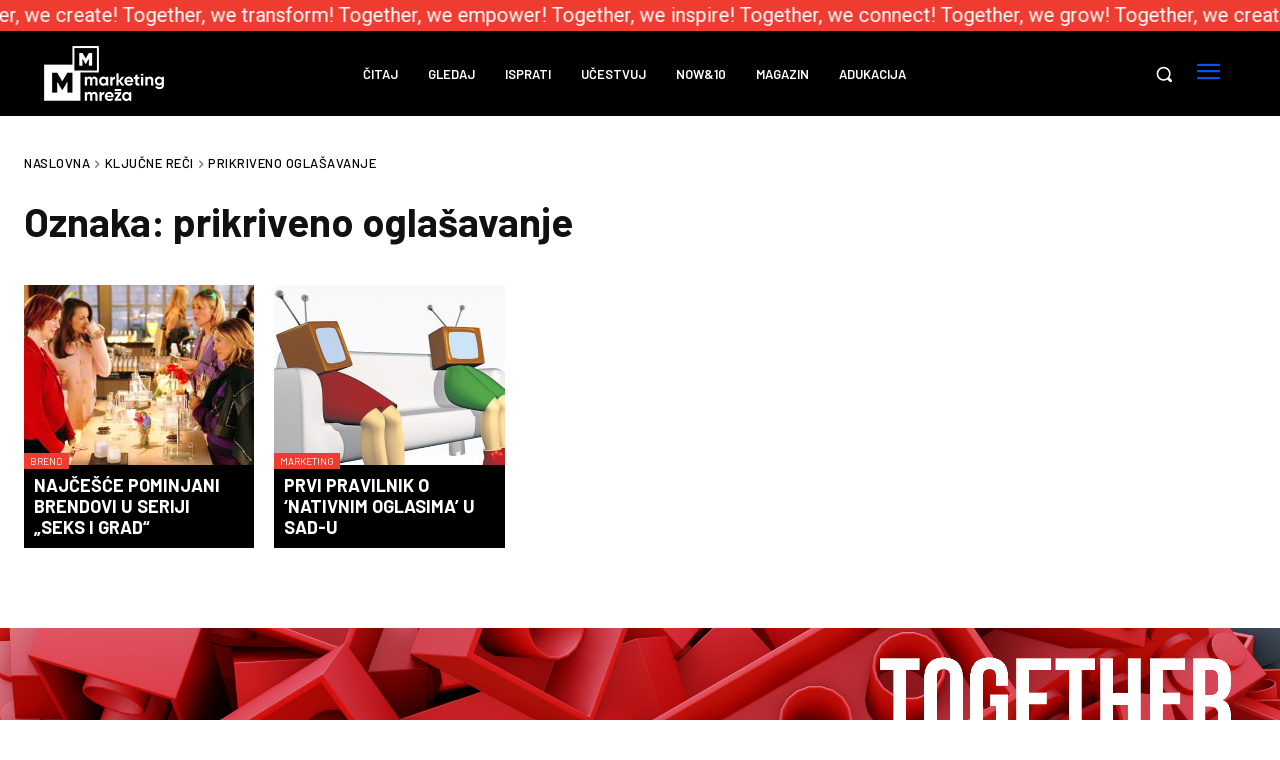

--- FILE ---
content_type: text/html; charset=UTF-8
request_url: https://marketingmreza.rs/tag/prikriveno-oglasavanje/
body_size: 57055
content:
<!doctype html ><html lang="sr-RS"><head><meta charset="UTF-8" /><title>prikriveno oglašavanje - Marketing Mreža</title><meta name="viewport" content="width=device-width, initial-scale=1.0"><link rel="pingback" href="https://marketingmreza.rs/xmlrpc.php" /><meta name='robots' content='index, follow, max-image-preview:large, max-snippet:-1, max-video-preview:-1' /><style>img:is([sizes="auto" i], [sizes^="auto," i]) { contain-intrinsic-size: 3000px 1500px }</style><link rel="icon" type="image/png" href="https://marketingmreza.rs/wp-content/uploads/2021/12/cropped-mm-logo-black.png"><link rel="canonical" href="https://marketingmreza.rs/tag/prikriveno-oglasavanje/" /><meta property="og:locale" content="sr_RS" /><meta property="og:type" content="article" /><meta property="og:title" content="prikriveno oglašavanje - Marketing Mreža" /><meta property="og:url" content="https://marketingmreza.rs/tag/prikriveno-oglasavanje/" /><meta property="og:site_name" content="Marketing Mreža" /><meta name="twitter:card" content="summary_large_image" /> <script type="application/ld+json" class="yoast-schema-graph">{"@context":"https://schema.org","@graph":[{"@type":"CollectionPage","@id":"https://marketingmreza.rs/tag/prikriveno-oglasavanje/","url":"https://marketingmreza.rs/tag/prikriveno-oglasavanje/","name":"prikriveno oglašavanje - Marketing Mreža","isPartOf":{"@id":"https://marketingmreza.rs/#website"},"primaryImageOfPage":{"@id":"https://marketingmreza.rs/tag/prikriveno-oglasavanje/#primaryimage"},"image":{"@id":"https://marketingmreza.rs/tag/prikriveno-oglasavanje/#primaryimage"},"thumbnailUrl":"https://marketingmreza.rs/wp-content/uploads/2021/12/2e1703bf-7045-4dfb-a966-f0554e9d198c-460x276-1.jpeg","breadcrumb":{"@id":"https://marketingmreza.rs/tag/prikriveno-oglasavanje/#breadcrumb"},"inLanguage":"sr-RS"},{"@type":"ImageObject","inLanguage":"sr-RS","@id":"https://marketingmreza.rs/tag/prikriveno-oglasavanje/#primaryimage","url":"https://marketingmreza.rs/wp-content/uploads/2021/12/2e1703bf-7045-4dfb-a966-f0554e9d198c-460x276-1.jpeg","contentUrl":"https://marketingmreza.rs/wp-content/uploads/2021/12/2e1703bf-7045-4dfb-a966-f0554e9d198c-460x276-1.jpeg","width":460,"height":276},{"@type":"BreadcrumbList","@id":"https://marketingmreza.rs/tag/prikriveno-oglasavanje/#breadcrumb","itemListElement":[{"@type":"ListItem","position":1,"name":"Почетна","item":"https://marketingmreza.rs/"},{"@type":"ListItem","position":2,"name":"prikriveno oglašavanje"}]},{"@type":"WebSite","@id":"https://marketingmreza.rs/#website","url":"https://marketingmreza.rs/","name":"Marketing Mreža","description":"","publisher":{"@id":"https://marketingmreza.rs/#organization"},"potentialAction":[{"@type":"SearchAction","target":{"@type":"EntryPoint","urlTemplate":"https://marketingmreza.rs/?s={search_term_string}"},"query-input":{"@type":"PropertyValueSpecification","valueRequired":true,"valueName":"search_term_string"}}],"inLanguage":"sr-RS"},{"@type":"Organization","@id":"https://marketingmreza.rs/#organization","name":"Marketing Mreža","url":"https://marketingmreza.rs/","logo":{"@type":"ImageObject","inLanguage":"sr-RS","@id":"https://marketingmreza.rs/#/schema/logo/image/","url":"https://marketingmreza.rs/wp-content/uploads/2021/11/marketingmreza-logo.png","contentUrl":"https://marketingmreza.rs/wp-content/uploads/2021/11/marketingmreza-logo.png","width":180,"height":83,"caption":"Marketing Mreža"},"image":{"@id":"https://marketingmreza.rs/#/schema/logo/image/"}}]}</script> <link rel='dns-prefetch' href='//stats.wp.com' /><link rel='dns-prefetch' href='//fonts.googleapis.com' /><link rel="alternate" type="application/rss+xml" title="Marketing Mreža &raquo; dovod" href="https://marketingmreza.rs/feed/" /><link rel="alternate" type="application/rss+xml" title="Marketing Mreža &raquo; dovod komentara" href="https://marketingmreza.rs/comments/feed/" /><link rel="alternate" type="application/rss+xml" title="Marketing Mreža &raquo; dovod oznake prikriveno oglašavanje" href="https://marketingmreza.rs/tag/prikriveno-oglasavanje/feed/" /><style id='classic-theme-styles-inline-css' type='text/css'>/*! This file is auto-generated */
.wp-block-button__link{color:#fff;background-color:#32373c;border-radius:9999px;box-shadow:none;text-decoration:none;padding:calc(.667em + 2px) calc(1.333em + 2px);font-size:1.125em}.wp-block-file__button{background:#32373c;color:#fff;text-decoration:none}</style><link rel='stylesheet' id='mediaelement-css' href='https://marketingmreza.rs/wp-includes/js/mediaelement/mediaelementplayer-legacy.min.css' type='text/css' media='all' /><link rel='stylesheet' id='wp-mediaelement-css' href='https://marketingmreza.rs/wp-includes/js/mediaelement/wp-mediaelement.min.css' type='text/css' media='all' /><style id='jetpack-sharing-buttons-style-inline-css' type='text/css'>.jetpack-sharing-buttons__services-list{display:flex;flex-direction:row;flex-wrap:wrap;gap:0;list-style-type:none;margin:5px;padding:0}.jetpack-sharing-buttons__services-list.has-small-icon-size{font-size:12px}.jetpack-sharing-buttons__services-list.has-normal-icon-size{font-size:16px}.jetpack-sharing-buttons__services-list.has-large-icon-size{font-size:24px}.jetpack-sharing-buttons__services-list.has-huge-icon-size{font-size:36px}@media print{.jetpack-sharing-buttons__services-list{display:none!important}}.editor-styles-wrapper .wp-block-jetpack-sharing-buttons{gap:0;padding-inline-start:0}ul.jetpack-sharing-buttons__services-list.has-background{padding:1.25em 2.375em}</style><style id='global-styles-inline-css' type='text/css'>:root{--wp--preset--aspect-ratio--square: 1;--wp--preset--aspect-ratio--4-3: 4/3;--wp--preset--aspect-ratio--3-4: 3/4;--wp--preset--aspect-ratio--3-2: 3/2;--wp--preset--aspect-ratio--2-3: 2/3;--wp--preset--aspect-ratio--16-9: 16/9;--wp--preset--aspect-ratio--9-16: 9/16;--wp--preset--color--black: #000000;--wp--preset--color--cyan-bluish-gray: #abb8c3;--wp--preset--color--white: #ffffff;--wp--preset--color--pale-pink: #f78da7;--wp--preset--color--vivid-red: #cf2e2e;--wp--preset--color--luminous-vivid-orange: #ff6900;--wp--preset--color--luminous-vivid-amber: #fcb900;--wp--preset--color--light-green-cyan: #7bdcb5;--wp--preset--color--vivid-green-cyan: #00d084;--wp--preset--color--pale-cyan-blue: #8ed1fc;--wp--preset--color--vivid-cyan-blue: #0693e3;--wp--preset--color--vivid-purple: #9b51e0;--wp--preset--gradient--vivid-cyan-blue-to-vivid-purple: linear-gradient(135deg,rgba(6,147,227,1) 0%,rgb(155,81,224) 100%);--wp--preset--gradient--light-green-cyan-to-vivid-green-cyan: linear-gradient(135deg,rgb(122,220,180) 0%,rgb(0,208,130) 100%);--wp--preset--gradient--luminous-vivid-amber-to-luminous-vivid-orange: linear-gradient(135deg,rgba(252,185,0,1) 0%,rgba(255,105,0,1) 100%);--wp--preset--gradient--luminous-vivid-orange-to-vivid-red: linear-gradient(135deg,rgba(255,105,0,1) 0%,rgb(207,46,46) 100%);--wp--preset--gradient--very-light-gray-to-cyan-bluish-gray: linear-gradient(135deg,rgb(238,238,238) 0%,rgb(169,184,195) 100%);--wp--preset--gradient--cool-to-warm-spectrum: linear-gradient(135deg,rgb(74,234,220) 0%,rgb(151,120,209) 20%,rgb(207,42,186) 40%,rgb(238,44,130) 60%,rgb(251,105,98) 80%,rgb(254,248,76) 100%);--wp--preset--gradient--blush-light-purple: linear-gradient(135deg,rgb(255,206,236) 0%,rgb(152,150,240) 100%);--wp--preset--gradient--blush-bordeaux: linear-gradient(135deg,rgb(254,205,165) 0%,rgb(254,45,45) 50%,rgb(107,0,62) 100%);--wp--preset--gradient--luminous-dusk: linear-gradient(135deg,rgb(255,203,112) 0%,rgb(199,81,192) 50%,rgb(65,88,208) 100%);--wp--preset--gradient--pale-ocean: linear-gradient(135deg,rgb(255,245,203) 0%,rgb(182,227,212) 50%,rgb(51,167,181) 100%);--wp--preset--gradient--electric-grass: linear-gradient(135deg,rgb(202,248,128) 0%,rgb(113,206,126) 100%);--wp--preset--gradient--midnight: linear-gradient(135deg,rgb(2,3,129) 0%,rgb(40,116,252) 100%);--wp--preset--font-size--small: 11px;--wp--preset--font-size--medium: 20px;--wp--preset--font-size--large: 32px;--wp--preset--font-size--x-large: 42px;--wp--preset--font-size--regular: 15px;--wp--preset--font-size--larger: 50px;--wp--preset--spacing--20: 0.44rem;--wp--preset--spacing--30: 0.67rem;--wp--preset--spacing--40: 1rem;--wp--preset--spacing--50: 1.5rem;--wp--preset--spacing--60: 2.25rem;--wp--preset--spacing--70: 3.38rem;--wp--preset--spacing--80: 5.06rem;--wp--preset--shadow--natural: 6px 6px 9px rgba(0, 0, 0, 0.2);--wp--preset--shadow--deep: 12px 12px 50px rgba(0, 0, 0, 0.4);--wp--preset--shadow--sharp: 6px 6px 0px rgba(0, 0, 0, 0.2);--wp--preset--shadow--outlined: 6px 6px 0px -3px rgba(255, 255, 255, 1), 6px 6px rgba(0, 0, 0, 1);--wp--preset--shadow--crisp: 6px 6px 0px rgba(0, 0, 0, 1);}:where(.is-layout-flex){gap: 0.5em;}:where(.is-layout-grid){gap: 0.5em;}body .is-layout-flex{display: flex;}.is-layout-flex{flex-wrap: wrap;align-items: center;}.is-layout-flex > :is(*, div){margin: 0;}body .is-layout-grid{display: grid;}.is-layout-grid > :is(*, div){margin: 0;}:where(.wp-block-columns.is-layout-flex){gap: 2em;}:where(.wp-block-columns.is-layout-grid){gap: 2em;}:where(.wp-block-post-template.is-layout-flex){gap: 1.25em;}:where(.wp-block-post-template.is-layout-grid){gap: 1.25em;}.has-black-color{color: var(--wp--preset--color--black) !important;}.has-cyan-bluish-gray-color{color: var(--wp--preset--color--cyan-bluish-gray) !important;}.has-white-color{color: var(--wp--preset--color--white) !important;}.has-pale-pink-color{color: var(--wp--preset--color--pale-pink) !important;}.has-vivid-red-color{color: var(--wp--preset--color--vivid-red) !important;}.has-luminous-vivid-orange-color{color: var(--wp--preset--color--luminous-vivid-orange) !important;}.has-luminous-vivid-amber-color{color: var(--wp--preset--color--luminous-vivid-amber) !important;}.has-light-green-cyan-color{color: var(--wp--preset--color--light-green-cyan) !important;}.has-vivid-green-cyan-color{color: var(--wp--preset--color--vivid-green-cyan) !important;}.has-pale-cyan-blue-color{color: var(--wp--preset--color--pale-cyan-blue) !important;}.has-vivid-cyan-blue-color{color: var(--wp--preset--color--vivid-cyan-blue) !important;}.has-vivid-purple-color{color: var(--wp--preset--color--vivid-purple) !important;}.has-black-background-color{background-color: var(--wp--preset--color--black) !important;}.has-cyan-bluish-gray-background-color{background-color: var(--wp--preset--color--cyan-bluish-gray) !important;}.has-white-background-color{background-color: var(--wp--preset--color--white) !important;}.has-pale-pink-background-color{background-color: var(--wp--preset--color--pale-pink) !important;}.has-vivid-red-background-color{background-color: var(--wp--preset--color--vivid-red) !important;}.has-luminous-vivid-orange-background-color{background-color: var(--wp--preset--color--luminous-vivid-orange) !important;}.has-luminous-vivid-amber-background-color{background-color: var(--wp--preset--color--luminous-vivid-amber) !important;}.has-light-green-cyan-background-color{background-color: var(--wp--preset--color--light-green-cyan) !important;}.has-vivid-green-cyan-background-color{background-color: var(--wp--preset--color--vivid-green-cyan) !important;}.has-pale-cyan-blue-background-color{background-color: var(--wp--preset--color--pale-cyan-blue) !important;}.has-vivid-cyan-blue-background-color{background-color: var(--wp--preset--color--vivid-cyan-blue) !important;}.has-vivid-purple-background-color{background-color: var(--wp--preset--color--vivid-purple) !important;}.has-black-border-color{border-color: var(--wp--preset--color--black) !important;}.has-cyan-bluish-gray-border-color{border-color: var(--wp--preset--color--cyan-bluish-gray) !important;}.has-white-border-color{border-color: var(--wp--preset--color--white) !important;}.has-pale-pink-border-color{border-color: var(--wp--preset--color--pale-pink) !important;}.has-vivid-red-border-color{border-color: var(--wp--preset--color--vivid-red) !important;}.has-luminous-vivid-orange-border-color{border-color: var(--wp--preset--color--luminous-vivid-orange) !important;}.has-luminous-vivid-amber-border-color{border-color: var(--wp--preset--color--luminous-vivid-amber) !important;}.has-light-green-cyan-border-color{border-color: var(--wp--preset--color--light-green-cyan) !important;}.has-vivid-green-cyan-border-color{border-color: var(--wp--preset--color--vivid-green-cyan) !important;}.has-pale-cyan-blue-border-color{border-color: var(--wp--preset--color--pale-cyan-blue) !important;}.has-vivid-cyan-blue-border-color{border-color: var(--wp--preset--color--vivid-cyan-blue) !important;}.has-vivid-purple-border-color{border-color: var(--wp--preset--color--vivid-purple) !important;}.has-vivid-cyan-blue-to-vivid-purple-gradient-background{background: var(--wp--preset--gradient--vivid-cyan-blue-to-vivid-purple) !important;}.has-light-green-cyan-to-vivid-green-cyan-gradient-background{background: var(--wp--preset--gradient--light-green-cyan-to-vivid-green-cyan) !important;}.has-luminous-vivid-amber-to-luminous-vivid-orange-gradient-background{background: var(--wp--preset--gradient--luminous-vivid-amber-to-luminous-vivid-orange) !important;}.has-luminous-vivid-orange-to-vivid-red-gradient-background{background: var(--wp--preset--gradient--luminous-vivid-orange-to-vivid-red) !important;}.has-very-light-gray-to-cyan-bluish-gray-gradient-background{background: var(--wp--preset--gradient--very-light-gray-to-cyan-bluish-gray) !important;}.has-cool-to-warm-spectrum-gradient-background{background: var(--wp--preset--gradient--cool-to-warm-spectrum) !important;}.has-blush-light-purple-gradient-background{background: var(--wp--preset--gradient--blush-light-purple) !important;}.has-blush-bordeaux-gradient-background{background: var(--wp--preset--gradient--blush-bordeaux) !important;}.has-luminous-dusk-gradient-background{background: var(--wp--preset--gradient--luminous-dusk) !important;}.has-pale-ocean-gradient-background{background: var(--wp--preset--gradient--pale-ocean) !important;}.has-electric-grass-gradient-background{background: var(--wp--preset--gradient--electric-grass) !important;}.has-midnight-gradient-background{background: var(--wp--preset--gradient--midnight) !important;}.has-small-font-size{font-size: var(--wp--preset--font-size--small) !important;}.has-medium-font-size{font-size: var(--wp--preset--font-size--medium) !important;}.has-large-font-size{font-size: var(--wp--preset--font-size--large) !important;}.has-x-large-font-size{font-size: var(--wp--preset--font-size--x-large) !important;}
:where(.wp-block-post-template.is-layout-flex){gap: 1.25em;}:where(.wp-block-post-template.is-layout-grid){gap: 1.25em;}
:where(.wp-block-columns.is-layout-flex){gap: 2em;}:where(.wp-block-columns.is-layout-grid){gap: 2em;}
:root :where(.wp-block-pullquote){font-size: 1.5em;line-height: 1.6;}</style><link rel='stylesheet' id='contact-form-7-css' href='https://marketingmreza.rs/wp-content/cache/autoptimize/css/autoptimize_single_64ac31699f5326cb3c76122498b76f66.css' type='text/css' media='all' /><link rel='stylesheet' id='wp-postratings-css' href='https://marketingmreza.rs/wp-content/cache/autoptimize/css/autoptimize_single_c9dc6f1ef374d733a82d1682278e5b55.css' type='text/css' media='all' /><link rel='stylesheet' id='td-plugin-multi-purpose-css' href='https://marketingmreza.rs/wp-content/cache/autoptimize/css/autoptimize_single_e303d996d8949ea6a756ca4549b43392.css' type='text/css' media='all' /><link rel='stylesheet' id='google-fonts-style-css' href='https://fonts.googleapis.com/css?family=Roboto%3A400%2C600%2C700%7COpen+Sans%3A400%2C600%2C700%7CBarlow%3A600%2C400%2C500%2C700&#038;display=swap&#038;ver=12.7.3' type='text/css' media='all' /><link rel='stylesheet' id='td-theme-css' href='https://marketingmreza.rs/wp-content/cache/autoptimize/css/autoptimize_single_2f267537f82104a82408da69adcf3334.css' type='text/css' media='all' /><style id='td-theme-inline-css' type='text/css'>@media (max-width:767px){.td-header-desktop-wrap{display:none}}@media (min-width:767px){.td-header-mobile-wrap{display:none}}</style><link rel='stylesheet' id='marketingmreza-jquery-modal-css' href='https://marketingmreza.rs/wp-content/themes/marketingmreza/assets/js/jquery-modal/jquery.modal.min.css' type='text/css' media='all' /><link rel='stylesheet' id='marketingmreza-style-css' href='https://marketingmreza.rs/wp-content/cache/autoptimize/css/autoptimize_single_0ccd229eb98d3ab9f910323a6f4e5a14.css' type='text/css' media='all' /><link rel='stylesheet' id='open_iconic-css' href='https://marketingmreza.rs/wp-content/cache/autoptimize/css/autoptimize_single_9015ff5883376b39c08ec13d4bbe34bd.css' type='text/css' media='all' /><link rel='stylesheet' id='td-legacy-framework-front-style-css' href='https://marketingmreza.rs/wp-content/cache/autoptimize/css/autoptimize_single_d1935c87105e8775a871fd22c3860a00.css' type='text/css' media='all' /><link rel='stylesheet' id='tdb_style_cloud_templates_front-css' href='https://marketingmreza.rs/wp-content/cache/autoptimize/css/autoptimize_single_b3534b59751c50b5ccceeec827480969.css' type='text/css' media='all' /> <script type="text/javascript" src="https://marketingmreza.rs/wp-includes/js/jquery/jquery.min.js" id="jquery-core-js"></script> <script type="text/javascript" src="https://marketingmreza.rs/wp-includes/js/jquery/jquery-migrate.min.js" id="jquery-migrate-js"></script> <link rel="https://api.w.org/" href="https://marketingmreza.rs/wp-json/" /><link rel="alternate" title="JSON" type="application/json" href="https://marketingmreza.rs/wp-json/wp/v2/tags/1931" /><link rel="EditURI" type="application/rsd+xml" title="RSD" href="https://marketingmreza.rs/xmlrpc.php?rsd" /><style>img#wpstats{display:none}</style> <script>window.tdb_global_vars = {"wpRestUrl":"https:\/\/marketingmreza.rs\/wp-json\/","permalinkStructure":"\/%postname%\/"};
        window.tdb_p_autoload_vars = {"isAjax":false,"isAdminBarShowing":false};</script> <style id="tdb-global-colors">:root{--accent-color:#fff}</style> <script type="text/javascript" id="td-generated-header-js">var tdBlocksArray = []; //here we store all the items for the current page

	    // td_block class - each ajax block uses a object of this class for requests
	    function tdBlock() {
		    this.id = '';
		    this.block_type = 1; //block type id (1-234 etc)
		    this.atts = '';
		    this.td_column_number = '';
		    this.td_current_page = 1; //
		    this.post_count = 0; //from wp
		    this.found_posts = 0; //from wp
		    this.max_num_pages = 0; //from wp
		    this.td_filter_value = ''; //current live filter value
		    this.is_ajax_running = false;
		    this.td_user_action = ''; // load more or infinite loader (used by the animation)
		    this.header_color = '';
		    this.ajax_pagination_infinite_stop = ''; //show load more at page x
	    }

        // td_js_generator - mini detector
        ( function () {
            var htmlTag = document.getElementsByTagName("html")[0];

	        if ( navigator.userAgent.indexOf("MSIE 10.0") > -1 ) {
                htmlTag.className += ' ie10';
            }

            if ( !!navigator.userAgent.match(/Trident.*rv\:11\./) ) {
                htmlTag.className += ' ie11';
            }

	        if ( navigator.userAgent.indexOf("Edge") > -1 ) {
                htmlTag.className += ' ieEdge';
            }

            if ( /(iPad|iPhone|iPod)/g.test(navigator.userAgent) ) {
                htmlTag.className += ' td-md-is-ios';
            }

            var user_agent = navigator.userAgent.toLowerCase();
            if ( user_agent.indexOf("android") > -1 ) {
                htmlTag.className += ' td-md-is-android';
            }

            if ( -1 !== navigator.userAgent.indexOf('Mac OS X')  ) {
                htmlTag.className += ' td-md-is-os-x';
            }

            if ( /chrom(e|ium)/.test(navigator.userAgent.toLowerCase()) ) {
               htmlTag.className += ' td-md-is-chrome';
            }

            if ( -1 !== navigator.userAgent.indexOf('Firefox') ) {
                htmlTag.className += ' td-md-is-firefox';
            }

            if ( -1 !== navigator.userAgent.indexOf('Safari') && -1 === navigator.userAgent.indexOf('Chrome') ) {
                htmlTag.className += ' td-md-is-safari';
            }

            if( -1 !== navigator.userAgent.indexOf('IEMobile') ){
                htmlTag.className += ' td-md-is-iemobile';
            }

        })();

        var tdLocalCache = {};

        ( function () {
            "use strict";

            tdLocalCache = {
                data: {},
                remove: function (resource_id) {
                    delete tdLocalCache.data[resource_id];
                },
                exist: function (resource_id) {
                    return tdLocalCache.data.hasOwnProperty(resource_id) && tdLocalCache.data[resource_id] !== null;
                },
                get: function (resource_id) {
                    return tdLocalCache.data[resource_id];
                },
                set: function (resource_id, cachedData) {
                    tdLocalCache.remove(resource_id);
                    tdLocalCache.data[resource_id] = cachedData;
                }
            };
        })();

    
    
var td_viewport_interval_list=[{"limitBottom":767,"sidebarWidth":228},{"limitBottom":1018,"sidebarWidth":300},{"limitBottom":1140,"sidebarWidth":324}];
var tdc_is_installed="yes";
var tdc_domain_active=false;
var td_ajax_url="https:\/\/marketingmreza.rs\/wp-admin\/admin-ajax.php?td_theme_name=Newspaper&v=12.7.3";
var td_get_template_directory_uri="https:\/\/marketingmreza.rs\/wp-content\/plugins\/td-composer\/legacy\/common";
var tds_snap_menu="";
var tds_logo_on_sticky="";
var tds_header_style="";
var td_please_wait="Molimo sa\u010dekajte...";
var td_email_user_pass_incorrect="Korisni\u010dko ime ili lozinka nisu ispravni!";
var td_email_user_incorrect="Email ili korisni\u010dko ime nisu ispravni!";
var td_email_incorrect="Email neispravan!";
var td_user_incorrect="Username incorrect!";
var td_email_user_empty="Email or username empty!";
var td_pass_empty="Pass empty!";
var td_pass_pattern_incorrect="Invalid Pass Pattern!";
var td_retype_pass_incorrect="Retyped Pass incorrect!";
var tds_more_articles_on_post_enable="";
var tds_more_articles_on_post_time_to_wait="";
var tds_more_articles_on_post_pages_distance_from_top=0;
var tds_captcha="";
var tds_theme_color_site_wide="#0752f2";
var tds_smart_sidebar="";
var tdThemeName="Newspaper";
var tdThemeNameWl="Newspaper";
var td_magnific_popup_translation_tPrev="Prethodni (Leva strelica)";
var td_magnific_popup_translation_tNext="Slede\u0107i (Desna strelica)";
var td_magnific_popup_translation_tCounter="%curr% od %total%";
var td_magnific_popup_translation_ajax_tError="Sadr\u017eaj sa %url% ne mo\u017ee da se u\u010dita.";
var td_magnific_popup_translation_image_tError="Fotografija #%curr% ne mo\u017ee da se u\u010dita.";
var tdBlockNonce="5d7643c4c3";
var tdMobileMenu="enabled";
var tdMobileSearch="enabled";
var tdDateNamesI18n={"month_names":["januar","februar","mart","april","maj","jun","jul","avgust","septembar","oktobar","novembar","decembar"],"month_names_short":["jan","feb","mar","apr","maj","jun","jul","avg","sep","okt","nov","dec"],"day_names":["Nedelja","Ponedeljak","Utorak","Creda","\u010cetvrtak","Petak","Subota"],"day_names_short":["Ned","Pon","Uto","Sre","\u010cet","Pet","Sub"]};
var tdb_modal_confirm="Save";
var tdb_modal_cancel="Cancel";
var tdb_modal_confirm_alt="Yes";
var tdb_modal_cancel_alt="No";
var td_deploy_mode="deploy";
var td_ad_background_click_link="";
var td_ad_background_click_target="";</script> <style>.td-page-content p,.td-page-content li,.td-page-content .td_block_text_with_title,.wpb_text_column p{font-family:Roboto;font-weight:300}body,p{font-family:Roboto}:root{--td_theme_color:#0752f2;--td_slider_text:rgba(7,82,242,0.7);--td_mobile_gradient_one_mob:rgba(0,0,0,0.7);--td_mobile_gradient_two_mob:rgba(0,0,0,0.8);--td_mobile_text_active_color:#0752f2}</style> <script>(function(i,s,o,g,r,a,m){i['GoogleAnalyticsObject']=r;i[r]=i[r]||function(){
(i[r].q=i[r].q||[]).push(arguments)},i[r].l=1*new Date();a=s.createElement(o),
m=s.getElementsByTagName(o)[0];a.async=1;a.src=g;m.parentNode.insertBefore(a,m)
})(window,document,'script','//www.google-analytics.com/analytics.js','ga');

ga('create', 'UA-44471807-1', 'marketingmreza.rs');
ga('send', 'pageview');</script><link rel="icon" href="https://marketingmreza.rs/wp-content/uploads/2021/12/cropped-mm-logo-black-32x32.png" sizes="32x32" /><link rel="icon" href="https://marketingmreza.rs/wp-content/uploads/2021/12/cropped-mm-logo-black-192x192.png" sizes="192x192" /><link rel="apple-touch-icon" href="https://marketingmreza.rs/wp-content/uploads/2021/12/cropped-mm-logo-black-180x180.png" /><meta name="msapplication-TileImage" content="https://marketingmreza.rs/wp-content/uploads/2021/12/cropped-mm-logo-black-270x270.png" /><style type="text/css" id="wp-custom-css">.td-menu-mob-open-menu #td-outer-wrap { 	transform: none;
	-webkit-transform: none;
}</style><style>.tdm-btn-style1{background-color:#0752f2}.tdm-btn-style2:before{border-color:#0752f2}.tdm-btn-style2{color:#0752f2}.tdm-btn-style3{-webkit-box-shadow:0 2px 16px #0752f2;-moz-box-shadow:0 2px 16px #0752f2;box-shadow:0 2px 16px #0752f2}.tdm-btn-style3:hover{-webkit-box-shadow:0 4px 26px #0752f2;-moz-box-shadow:0 4px 26px #0752f2;box-shadow:0 4px 26px #0752f2}</style><style id="tdw-css-placeholder"></style></head><body class="archive tag tag-prikriveno-oglasavanje tag-1931 wp-theme-Newspaper wp-child-theme-marketingmreza global-block-template-1 tdb-template  tdc-header-template  tdc-footer-template td-full-layout" itemscope="itemscope" itemtype="https://schema.org/WebPage"><div class="td-scroll-up" data-style="style1"><i class="td-icon-menu-up"></i></div><div class="td-menu-background" style="visibility:hidden"></div><div id="td-mobile-nav" style="visibility:hidden"><div class="td-mobile-container"><div class="td-menu-socials-wrap"><div class="td-menu-socials"> <span class="td-social-icon-wrap"> <a target="_blank" rel="nofollow" href="https://www.facebook.com/marketingmreza" title="Facebook"> <i class="td-icon-font td-icon-facebook"></i> <span style="display: none">Facebook</span> </a> </span> <span class="td-social-icon-wrap"> <a target="_blank" rel="nofollow" href="https://www.instagram.com/marketingmreza/" title="Instagram"> <i class="td-icon-font td-icon-instagram"></i> <span style="display: none">Instagram</span> </a> </span> <span class="td-social-icon-wrap"> <a target="_blank" rel="nofollow" href="https://www.linkedin.com/company/marketingmreza/" title="Linkedin"> <i class="td-icon-font td-icon-linkedin"></i> <span style="display: none">Linkedin</span> </a> </span> <span class="td-social-icon-wrap"> <a target="_blank" rel="nofollow" href="mailto:hello@marketingmreza.rs" title="Mail"> <i class="td-icon-font td-icon-mail-1"></i> <span style="display: none">Mail</span> </a> </span> <span class="td-social-icon-wrap"> <a target="_blank" rel="nofollow" href="https://feeds.feedburner.com/marketingmreza/HQip" title="RSS"> <i class="td-icon-font td-icon-rss"></i> <span style="display: none">RSS</span> </a> </span> <span class="td-social-icon-wrap"> <a target="_blank" rel="nofollow" href="https://twitter.com/MarketingMreza" title="Twitter"> <i class="td-icon-font td-icon-twitter"></i> <span style="display: none">Twitter</span> </a> </span> <span class="td-social-icon-wrap"> <a target="_blank" rel="nofollow" href="https://www.youtube.com/channel/UCPagTu3SDF-NQAVuCksXSmQ" title="Youtube"> <i class="td-icon-font td-icon-youtube"></i> <span style="display: none">Youtube</span> </a> </span></div><div class="td-mobile-close"> <span><i class="td-icon-close-mobile"></i></span></div></div><div class="td-mobile-content"><div class="menu-mobile-menu-container"><ul id="menu-mobile-menu" class="td-mobile-main-menu"><li id="menu-item-56312" class="menu-item menu-item-type-post_type menu-item-object-page menu-item-home menu-item-has-children menu-item-first menu-item-56312"><a href="https://marketingmreza.rs/">Početna<i class="td-icon-menu-right td-element-after"></i></a><ul class="sub-menu"><li id="menu-item-23024" class="menu-item menu-item-type-taxonomy menu-item-object-category menu-item-23024"><a href="https://marketingmreza.rs/category/citaj/">Čitaj</a></li><li id="menu-item-23025" class="menu-item menu-item-type-taxonomy menu-item-object-category menu-item-23025"><a href="https://marketingmreza.rs/category/gledaj/">Gledaj</a></li><li id="menu-item-23026" class="menu-item menu-item-type-taxonomy menu-item-object-category menu-item-23026"><a href="https://marketingmreza.rs/category/isprati/">Isprati</a></li><li id="menu-item-23027" class="menu-item menu-item-type-taxonomy menu-item-object-category menu-item-23027"><a href="https://marketingmreza.rs/category/ucestvuj/">Učestvuj</a></li><li id="menu-item-99" class="menu-item menu-item-type-custom menu-item-object-custom menu-item-99"><a href="https://nowand10.marketingmreza.rs/">Now&#038;10</a></li><li id="menu-item-57661" class="menu-item menu-item-type-custom menu-item-object-custom menu-item-57661"><a target="_blank" href="https://kreativnigen.marketingmreza.rs/">Kreativni gen</a></li><li id="menu-item-57662" class="menu-item menu-item-type-custom menu-item-object-custom menu-item-57662"><a target="_blank" href="https://kupilisuvaszauvek.marketingmreza.rs/">Kupili su vas zauvek</a></li></ul></li><li id="menu-item-56313" class="menu-item menu-item-type-post_type menu-item-object-page menu-item-home menu-item-has-children menu-item-56313"><a href="https://marketingmreza.rs/">Početna<i class="td-icon-menu-right td-element-after"></i></a><ul class="sub-menu"><li id="menu-item-56302" class="menu-item menu-item-type-taxonomy menu-item-object-category menu-item-56302"><a href="https://marketingmreza.rs/category/marketing-zona/">Marketing</a></li><li id="menu-item-56304" class="menu-item menu-item-type-taxonomy menu-item-object-category menu-item-56304"><a href="https://marketingmreza.rs/category/pr-zona/">PR</a></li><li id="menu-item-56303" class="menu-item menu-item-type-taxonomy menu-item-object-category menu-item-56303"><a href="https://marketingmreza.rs/category/mediji-i-online-zona/">Mediji i online</a></li><li id="menu-item-56305" class="menu-item menu-item-type-taxonomy menu-item-object-category menu-item-56305"><a href="https://marketingmreza.rs/category/brend-zona/">Brend</a></li><li id="menu-item-56306" class="menu-item menu-item-type-taxonomy menu-item-object-category menu-item-56306"><a href="https://marketingmreza.rs/category/zona-dobrih-ideja/">Dobre ideje</a></li><li id="menu-item-56308" class="menu-item menu-item-type-taxonomy menu-item-object-category menu-item-56308"><a href="https://marketingmreza.rs/category/u-fokusu/">U fokusu</a></li><li id="menu-item-56309" class="menu-item menu-item-type-taxonomy menu-item-object-category menu-item-56309"><a href="https://marketingmreza.rs/category/trazis-posao/">Praksa &amp; posao</a></li><li id="menu-item-56310" class="menu-item menu-item-type-taxonomy menu-item-object-category menu-item-56310"><a href="https://marketingmreza.rs/category/dogadjaji-i-nagrade/">Događaji &#038; nagrade</a></li><li id="menu-item-56311" class="menu-item menu-item-type-taxonomy menu-item-object-category menu-item-56311"><a href="https://marketingmreza.rs/category/agency-report/">Agency Report</a></li><li id="menu-item-56793" class="menu-item menu-item-type-taxonomy menu-item-object-category menu-item-56793"><a href="https://marketingmreza.rs/category/dizajn/">Dizajn</a></li></ul></li></ul></div></div></div></div><div class="td-search-background" style="visibility:hidden"></div><div class="td-search-wrap-mob" style="visibility:hidden"><div class="td-drop-down-search"><form method="get" class="td-search-form" action="https://marketingmreza.rs/"><div class="td-search-close"> <span><i class="td-icon-close-mobile"></i></span></div><div role="search" class="td-search-input"> <span>Pretraga</span> <input id="td-header-search-mob" type="text" value="" name="s" autocomplete="off" /></div></form><div id="td-aj-search-mob" class="td-ajax-search-flex"></div></div></div><div id="td-outer-wrap" class="td-theme-wrap"><div class="td-header-template-wrap" style="position: relative"><div class="td-header-mobile-wrap "><div id="tdi_1" class="tdc-zone"><div class="tdc_zone tdi_2  wpb_row td-pb-row" data-sticky-offset="0" ><style scoped>.tdi_2{min-height:0}.td-header-mobile-sticky-wrap.td-header-active{opacity:1}</style><div id="tdi_3" class="tdc-row"><div class="vc_row tdi_4  wpb_row td-pb-row tdc-element-style" ><style scoped>.tdi_4,.tdi_4 .tdc-columns{min-height:0}#tdi_3.tdc-row[class*='stretch_row']>.td-pb-row>.td-element-style,#tdi_3.tdc-row[class*='stretch_row']>.td-pb-row>.tdc-video-outer-wrapper{width:100%!important}.tdi_4,.tdi_4 .tdc-columns{display:block}.tdi_4 .tdc-columns{width:100%}.tdi_4:before,.tdi_4:after{display:table}@media (max-width:767px){.tdi_4,.tdi_4 .tdc-columns{display:flex;flex-direction:row;flex-wrap:nowrap;justify-content:flex-start;align-items:center}.tdi_4 .tdc-columns{width:100%}.tdi_4:before,.tdi_4:after{display:none}@media (min-width:768px){.tdi_4{margin-left:-0px;margin-right:-0px}.tdi_4 .tdc-row-video-background-error,.tdi_4>.vc_column,.tdi_4>.tdc-columns>.vc_column{padding-left:0px;padding-right:0px}}}@media (max-width:767px){.tdi_4{padding-top:5px!important;padding-bottom:5px!important;position:relative}}</style><div class="tdi_3_rand_style td-element-style" ><style>@media (max-width:767px){.tdi_3_rand_style{background-color:#000000!important}}</style></div><div class="vc_column tdi_6  wpb_column vc_column_container tdc-column td-pb-span4"><style scoped>.tdi_6{vertical-align:baseline}.tdi_6>.wpb_wrapper,.tdi_6>.wpb_wrapper>.tdc-elements{display:block}.tdi_6>.wpb_wrapper>.tdc-elements{width:100%}.tdi_6>.wpb_wrapper>.vc_row_inner{width:auto}.tdi_6>.wpb_wrapper{width:auto;height:auto}@media (max-width:767px){.tdi_6{width:20%!important;display:inline-block!important}}</style><div class="wpb_wrapper" ><div class="td_block_wrap tdb_mobile_menu tdi_7 td-pb-border-top td_block_template_1 tdb-header-align"  data-td-block-uid="tdi_7" ><style>@media (min-width:768px) and (max-width:1018px){.tdi_7{margin-left:-4px!important}}@media (max-width:767px){.tdi_7{margin-bottom:-2px!important}}</style><style>.tdb-header-align{vertical-align:middle}.tdb_mobile_menu{margin-bottom:0;clear:none}.tdb_mobile_menu a{display:inline-block!important;position:relative;text-align:center;color:var(--td_theme_color,#4db2ec)}.tdb_mobile_menu a>span{display:flex;align-items:center;justify-content:center}.tdb_mobile_menu svg{height:auto}.tdb_mobile_menu svg,.tdb_mobile_menu svg *{fill:var(--td_theme_color,#4db2ec)}#tdc-live-iframe .tdb_mobile_menu a{pointer-events:none}.td-menu-mob-open-menu{overflow:hidden}.td-menu-mob-open-menu #td-outer-wrap{position:static}.tdi_7{display:inline-block}.tdi_7 .tdb-mobile-menu-button i{font-size:22px;width:39.6px;height:39.6px;line-height:39.6px}.tdi_7 .tdb-mobile-menu-button svg{width:22px}.tdi_7 .tdb-mobile-menu-button .tdb-mobile-menu-icon-svg{width:39.6px;height:39.6px}.tdi_7 .tdb-mobile-menu-button{color:#ffffff}.tdi_7 .tdb-mobile-menu-button svg,.tdi_7 .tdb-mobile-menu-button svg *{fill:#ffffff}.tdi_7 .tdb-mobile-menu-button:hover{color:#0752f2}.tdi_7 .tdb-mobile-menu-button:hover svg,.tdi_7 .tdb-mobile-menu-button:hover svg *{fill:#0752f2}@media (min-width:768px) and (max-width:1018px){.tdi_7 .tdb-mobile-menu-button i{font-size:18px;width:28.8px;height:28.8px;line-height:28.8px}.tdi_7 .tdb-mobile-menu-button svg{width:18px}.tdi_7 .tdb-mobile-menu-button .tdb-mobile-menu-icon-svg{width:28.8px;height:28.8px}}@media (max-width:767px){.tdi_7 .tdb-mobile-menu-button i{font-size:20px;width:36px;height:36px;line-height:36px}.tdi_7 .tdb-mobile-menu-button svg{width:20px}.tdi_7 .tdb-mobile-menu-button .tdb-mobile-menu-icon-svg{width:36px;height:36px}}</style><div class="tdb-block-inner td-fix-index"><span class="tdb-mobile-menu-button"><span class="tdb-mobile-menu-icon tdb-mobile-menu-icon-svg" ><svg version="1.1" xmlns="http://www.w3.org/2000/svg" viewBox="0 0 1024 1024"><path d="M931.901 316.261h-839.803v-82.104h839.803v82.104zM931.881 562.246h-839.741v-82.145h839.741v82.145zM931.881 808.119h-839.762v-82.115h839.762v82.115z"></path></svg></span></span></div></div></div></div><div class="vc_column tdi_9  wpb_column vc_column_container tdc-column td-pb-span4"><style scoped>.tdi_9{vertical-align:baseline}.tdi_9>.wpb_wrapper,.tdi_9>.wpb_wrapper>.tdc-elements{display:block}.tdi_9>.wpb_wrapper>.tdc-elements{width:100%}.tdi_9>.wpb_wrapper>.vc_row_inner{width:auto}.tdi_9>.wpb_wrapper{width:auto;height:auto}@media (max-width:767px){.tdi_9{width:60%!important;justify-content:center!important;text-align:center!important;display:inline-block!important}}</style><div class="wpb_wrapper" ><div class="td_block_wrap tdb_header_logo tdi_10 td-pb-border-top td_block_template_1 tdb-header-align"  data-td-block-uid="tdi_10" ><style>.tdb_header_logo{margin-bottom:0;clear:none}.tdb_header_logo .tdb-logo-a,.tdb_header_logo h1{display:flex;pointer-events:auto;align-items:flex-start}.tdb_header_logo h1{margin:0;line-height:0}.tdb_header_logo .tdb-logo-img-wrap img{display:block}.tdb_header_logo .tdb-logo-svg-wrap+.tdb-logo-img-wrap{display:none}.tdb_header_logo .tdb-logo-svg-wrap svg{width:50px;display:block;transition:fill .3s ease}.tdb_header_logo .tdb-logo-text-wrap{display:flex}.tdb_header_logo .tdb-logo-text-title,.tdb_header_logo .tdb-logo-text-tagline{-webkit-transition:all 0.2s ease;transition:all 0.2s ease}.tdb_header_logo .tdb-logo-text-title{background-size:cover;background-position:center center;font-size:75px;font-family:serif;line-height:1.1;color:#222;white-space:nowrap}.tdb_header_logo .tdb-logo-text-tagline{margin-top:2px;font-size:12px;font-family:serif;letter-spacing:1.8px;line-height:1;color:#767676}.tdb_header_logo .tdb-logo-icon{position:relative;font-size:46px;color:#000}.tdb_header_logo .tdb-logo-icon-svg{line-height:0}.tdb_header_logo .tdb-logo-icon-svg svg{width:46px;height:auto}.tdb_header_logo .tdb-logo-icon-svg svg,.tdb_header_logo .tdb-logo-icon-svg svg *{fill:#000}.tdi_10{display:inline-block}.tdi_10 .tdb-logo-a,.tdi_10 h1{flex-direction:row;align-items:center;justify-content:flex-start}.tdi_10 .tdb-logo-svg-wrap{max-width:31px;margin-top:0px;margin-bottom:0px;margin-right:5px;margin-left:0px}.tdi_10 .tdb-logo-svg-wrap svg{width:31px!important;height:auto}.tdi_10 .tdb-logo-svg-wrap:first-child{margin-top:0;margin-left:0}.tdi_10 .tdb-logo-svg-wrap:last-child{margin-bottom:0;margin-right:0}.tdi_10 .tdb-logo-img-wrap{display:none}.tdi_10 .tdb-logo-text-tagline{margin-top:0px;margin-left:0;display:none}.tdi_10 .tdb-logo-text-wrap{flex-direction:column;align-items:flex-start}.tdi_10 .tdb-logo-icon{top:0px}.tdi_10 .tdb-logo-text-title{color:#ffffff;font-family:Barlow!important;font-size:17px!important;line-height:1!important;font-weight:600!important;text-transform:uppercase!important;}.tdi_10 .tdb-logo-a:hover .tdb-logo-text-title{color:#fd7f65;background:none;-webkit-text-fill-color:initial;background-position:center center}@media (max-width:767px){.tdb_header_logo .tdb-logo-text-title{font-size:36px}}@media (max-width:767px){.tdb_header_logo .tdb-logo-text-tagline{font-size:11px}}@media (min-width:1019px) and (max-width:1140px){.tdi_10 .tdb-logo-img{max-width:120px}}@media (min-width:768px) and (max-width:1018px){.tdi_10 .tdb-logo-img{max-width:100px}.tdi_10 .tdb-logo-text-title{font-size:16px!important;}.tdi_10 .tdb-logo-text-tagline{font-size:7px!important;letter-spacing:-0.2px!important;}}@media (max-width:767px){.tdi_10 .tdb-logo-svg-wrap{display:none}.tdi_10 .tdb-logo-svg-wrap+.tdb-logo-img-wrap{display:block}.tdi_10 .tdb-logo-img-wrap{display:block}.tdi_10 .tdb-logo-text-title{display:none}.tdi_10 .tdb-logo-icon{display:none}}</style><div class="tdb-block-inner td-fix-index"><a class="tdb-logo-a" href="https://marketingmreza.rs/"><span class="tdb-logo-img-wrap"><img class="tdb-logo-img td-retina-data" data-retina="https://marketingmreza.rs/wp-content/uploads/2021/12/marketing-mreza-logo-retina.png" src="https://marketingmreza.rs/wp-content/uploads/2021/12/marketing-mreza-logo.png" alt="Logo"  title=""  width="120" height="55" /></span><span class="tdb-logo-text-wrap"><span class="tdb-logo-text-title">Marketing Mreža</span></span></a></div></div></div></div><div class="vc_column tdi_12  wpb_column vc_column_container tdc-column td-pb-span4"><style scoped>.tdi_12{vertical-align:baseline}.tdi_12>.wpb_wrapper,.tdi_12>.wpb_wrapper>.tdc-elements{display:block}.tdi_12>.wpb_wrapper>.tdc-elements{width:100%}.tdi_12>.wpb_wrapper>.vc_row_inner{width:auto}.tdi_12>.wpb_wrapper{width:auto;height:auto}@media (max-width:767px){.tdi_12{width:20%!important;display:inline-block!important}}</style><div class="wpb_wrapper" ><div class="td_block_wrap tdb_mobile_search tdi_13 td-pb-border-top td_block_template_1 tdb-header-align"  data-td-block-uid="tdi_13" ><style>@media (max-width:767px){.tdi_13{margin-bottom:0px!important}}</style><style>.tdb_mobile_search{margin-bottom:0;clear:none}.tdb_mobile_search a{display:inline-block!important;position:relative;text-align:center;color:var(--td_theme_color,#4db2ec)}.tdb_mobile_search a>span{display:flex;align-items:center;justify-content:center}.tdb_mobile_search svg{height:auto}.tdb_mobile_search svg,.tdb_mobile_search svg *{fill:var(--td_theme_color,#4db2ec)}#tdc-live-iframe .tdb_mobile_search a{pointer-events:none}.td-search-opened{overflow:hidden}.td-search-opened #td-outer-wrap{position:static}.td-search-opened .td-search-wrap-mob{position:fixed;height:calc(100% + 1px)}.td-search-opened .td-drop-down-search{height:calc(100% + 1px);overflow-y:scroll;overflow-x:hidden}.tdi_13{display:inline-block;float:right;clear:none}.tdi_13 .tdb-header-search-button-mob i{font-size:22px;width:55px;height:55px;line-height:55px}.tdi_13 .tdb-header-search-button-mob svg{width:22px}.tdi_13 .tdb-header-search-button-mob .tdb-mobile-search-icon-svg{width:55px;height:55px;display:flex;justify-content:center}.tdi_13 .tdb-header-search-button-mob{color:#ffffff}.tdi_13 .tdb-header-search-button-mob svg,.tdi_13 .tdb-header-search-button-mob svg *{fill:#ffffff}.tdi_13 .tdb-header-search-button-mob:hover{color:#0752f2}@media (max-width:767px){.tdi_13 .tdb-header-search-button-mob i{font-size:18px;width:36px;height:36px;line-height:36px}.tdi_13 .tdb-header-search-button-mob svg{width:18px}.tdi_13 .tdb-header-search-button-mob .tdb-mobile-search-icon-svg{width:36px;height:36px;display:flex;justify-content:center}}</style><div class="tdb-block-inner td-fix-index"><span class="tdb-header-search-button-mob dropdown-toggle" data-toggle="dropdown"><span class="tdb-mobile-search-icon tdb-mobile-search-icon-svg" ><svg version="1.1" xmlns="http://www.w3.org/2000/svg" viewBox="0 0 1024 1024"><path d="M946.371 843.601l-125.379-125.44c43.643-65.925 65.495-142.1 65.475-218.040 0.051-101.069-38.676-202.588-115.835-279.706-77.117-77.148-178.606-115.948-279.644-115.886-101.079-0.061-202.557 38.738-279.665 115.876-77.169 77.128-115.937 178.627-115.907 279.716-0.031 101.069 38.728 202.588 115.907 279.665 77.117 77.117 178.616 115.825 279.665 115.804 75.94 0.020 152.136-21.862 218.061-65.495l125.348 125.46c30.915 30.904 81.029 30.904 111.954 0.020 30.915-30.935 30.915-81.029 0.020-111.974zM705.772 714.925c-59.443 59.341-136.899 88.842-214.784 88.924-77.896-0.082-155.341-29.583-214.784-88.924-59.443-59.484-88.975-136.919-89.037-214.804 0.061-77.885 29.604-155.372 89.037-214.825 59.464-59.443 136.878-88.945 214.784-89.016 77.865 0.082 155.3 29.583 214.784 89.016 59.361 59.464 88.914 136.919 88.945 214.825-0.041 77.885-29.583 155.361-88.945 214.804z"></path></svg></span></span></div></div></div></div></div></div></div></div></div><div class="td-header-mobile-sticky-wrap tdc-zone-sticky-invisible tdc-zone-sticky-inactive" style="display: none"><div id="tdi_14" class="tdc-zone"><div class="tdc_zone tdi_15  wpb_row td-pb-row tdc-element-style" data-sticky-offset="0" ><style scoped>.tdi_15{min-height:0}.tdi_15>.td-element-style:after{content:''!important;width:100%!important;height:100%!important;position:absolute!important;top:0!important;left:0!important;z-index:0!important;display:block!important;background-color:#000000!important}.td-header-mobile-sticky-wrap.td-header-active{opacity:1}.td-header-mobile-sticky-wrap{-webkit-transition:all 0.3s ease-in-out;-moz-transition:all 0.3s ease-in-out;-o-transition:all 0.3s ease-in-out;transition:all 0.3s ease-in-out}@media (max-width:767px){.tdi_15:before{content:'';display:block;width:100vw;height:100%;position:absolute;left:50%;transform:translateX(-50%);box-shadow:none;z-index:20;pointer-events:none}.td-header-mobile-sticky-wrap{transform:translateY(-120%);-webkit-transform:translateY(-120%);-moz-transform:translateY(-120%);-ms-transform:translateY(-120%);-o-transform:translateY(-120%)}.td-header-mobile-sticky-wrap.td-header-active{transform:translateY(0);-webkit-transform:translateY(0);-moz-transform:translateY(0);-ms-transform:translateY(0);-o-transform:translateY(0)}@media (max-width:767px){.tdi_15:before{width:100%}}}</style><div class="tdi_14_rand_style td-element-style" ></div><div id="tdi_16" class="tdc-row"><div class="vc_row tdi_17  wpb_row td-pb-row tdc-element-style" ><style scoped>.tdi_17,.tdi_17 .tdc-columns{min-height:0}#tdi_16.tdc-row[class*='stretch_row']>.td-pb-row>.td-element-style,#tdi_16.tdc-row[class*='stretch_row']>.td-pb-row>.tdc-video-outer-wrapper{width:100%!important}.tdi_17,.tdi_17 .tdc-columns{display:block}.tdi_17 .tdc-columns{width:100%}.tdi_17:before,.tdi_17:after{display:table}@media (max-width:767px){.tdi_17,.tdi_17 .tdc-columns{display:flex;flex-direction:row;flex-wrap:nowrap;justify-content:flex-start;align-items:center}.tdi_17 .tdc-columns{width:100%}.tdi_17:before,.tdi_17:after{display:none}@media (min-width:768px){.tdi_17{margin-left:-0px;margin-right:-0px}.tdi_17 .tdc-row-video-background-error,.tdi_17>.vc_column,.tdi_17>.tdc-columns>.vc_column{padding-left:0px;padding-right:0px}}}@media (max-width:767px){.tdi_17{padding-top:5px!important;padding-bottom:5px!important;position:relative}}</style><div class="tdi_16_rand_style td-element-style" ><style>@media (max-width:767px){.tdi_16_rand_style{background-color:#000000!important}}</style></div><div class="vc_column tdi_19  wpb_column vc_column_container tdc-column td-pb-span4"><style scoped>.tdi_19{vertical-align:baseline}.tdi_19>.wpb_wrapper,.tdi_19>.wpb_wrapper>.tdc-elements{display:block}.tdi_19>.wpb_wrapper>.tdc-elements{width:100%}.tdi_19>.wpb_wrapper>.vc_row_inner{width:auto}.tdi_19>.wpb_wrapper{width:auto;height:auto}@media (max-width:767px){.tdi_19{width:20%!important;display:inline-block!important}}</style><div class="wpb_wrapper" ><div class="td_block_wrap tdb_mobile_menu tdi_20 td-pb-border-top td_block_template_1 tdb-header-align"  data-td-block-uid="tdi_20" ><style>@media (min-width:768px) and (max-width:1018px){.tdi_20{margin-left:-4px!important}}@media (max-width:767px){.tdi_20{margin-bottom:-2px!important}}</style><style>.tdi_20{display:inline-block}.tdi_20 .tdb-mobile-menu-button i{font-size:22px;width:39.6px;height:39.6px;line-height:39.6px}.tdi_20 .tdb-mobile-menu-button svg{width:22px}.tdi_20 .tdb-mobile-menu-button .tdb-mobile-menu-icon-svg{width:39.6px;height:39.6px}.tdi_20 .tdb-mobile-menu-button{color:#ffffff}.tdi_20 .tdb-mobile-menu-button svg,.tdi_20 .tdb-mobile-menu-button svg *{fill:#ffffff}.tdi_20 .tdb-mobile-menu-button:hover{color:#005cf0}.tdi_20 .tdb-mobile-menu-button:hover svg,.tdi_20 .tdb-mobile-menu-button:hover svg *{fill:#005cf0}@media (min-width:768px) and (max-width:1018px){.tdi_20 .tdb-mobile-menu-button i{font-size:18px;width:28.8px;height:28.8px;line-height:28.8px}.tdi_20 .tdb-mobile-menu-button svg{width:18px}.tdi_20 .tdb-mobile-menu-button .tdb-mobile-menu-icon-svg{width:28.8px;height:28.8px}}@media (max-width:767px){.tdi_20 .tdb-mobile-menu-button i{font-size:20px;width:36px;height:36px;line-height:36px}.tdi_20 .tdb-mobile-menu-button svg{width:20px}.tdi_20 .tdb-mobile-menu-button .tdb-mobile-menu-icon-svg{width:36px;height:36px}}</style><div class="tdb-block-inner td-fix-index"><span class="tdb-mobile-menu-button"><span class="tdb-mobile-menu-icon tdb-mobile-menu-icon-svg" ><svg version="1.1" xmlns="http://www.w3.org/2000/svg" viewBox="0 0 1024 1024"><path d="M931.901 316.261h-839.803v-82.104h839.803v82.104zM931.881 562.246h-839.741v-82.145h839.741v82.145zM931.881 808.119h-839.762v-82.115h839.762v82.115z"></path></svg></span></span></div></div></div></div><div class="vc_column tdi_22  wpb_column vc_column_container tdc-column td-pb-span4"><style scoped>.tdi_22{vertical-align:baseline}.tdi_22>.wpb_wrapper,.tdi_22>.wpb_wrapper>.tdc-elements{display:block}.tdi_22>.wpb_wrapper>.tdc-elements{width:100%}.tdi_22>.wpb_wrapper>.vc_row_inner{width:auto}.tdi_22>.wpb_wrapper{width:auto;height:auto}@media (max-width:767px){.tdi_22{width:60%!important;justify-content:center!important;text-align:center!important;display:inline-block!important}}</style><div class="wpb_wrapper" ><div class="td_block_wrap tdb_header_logo tdi_23 td-pb-border-top td_block_template_1 tdb-header-align"  data-td-block-uid="tdi_23" ><style>.tdi_23{display:inline-block}.tdi_23 .tdb-logo-a,.tdi_23 h1{flex-direction:row;align-items:center;justify-content:flex-start}.tdi_23 .tdb-logo-svg-wrap{max-width:31px;margin-top:0px;margin-bottom:0px;margin-right:5px;margin-left:0px}.tdi_23 .tdb-logo-svg-wrap svg{width:31px!important;height:auto}.tdi_23 .tdb-logo-svg-wrap:first-child{margin-top:0;margin-left:0}.tdi_23 .tdb-logo-svg-wrap:last-child{margin-bottom:0;margin-right:0}.tdi_23 .tdb-logo-img-wrap{display:none}.tdi_23 .tdb-logo-text-tagline{margin-top:0px;margin-left:0;display:none}.tdi_23 .tdb-logo-text-wrap{flex-direction:column;align-items:flex-start}.tdi_23 .tdb-logo-icon{top:0px}.tdi_23 .tdb-logo-text-title{color:#ffffff;font-family:Barlow!important;font-size:17px!important;line-height:1!important;font-weight:600!important;text-transform:uppercase!important;}.tdi_23 .tdb-logo-a:hover .tdb-logo-text-title{color:#fd7f65;background:none;-webkit-text-fill-color:initial;background-position:center center}@media (min-width:1019px) and (max-width:1140px){.tdi_23 .tdb-logo-img{max-width:120px}}@media (min-width:768px) and (max-width:1018px){.tdi_23 .tdb-logo-img{max-width:100px}.tdi_23 .tdb-logo-text-title{font-size:16px!important;}.tdi_23 .tdb-logo-text-tagline{font-size:7px!important;letter-spacing:-0.2px!important;}}@media (max-width:767px){.tdi_23 .tdb-logo-svg-wrap{display:none}.tdi_23 .tdb-logo-svg-wrap+.tdb-logo-img-wrap{display:block}.tdi_23 .tdb-logo-img-wrap{display:block}.tdi_23 .tdb-logo-text-title{display:none}.tdi_23 .tdb-logo-icon{display:none}}</style><div class="tdb-block-inner td-fix-index"><a class="tdb-logo-a" href="https://marketingmreza.rs/"><span class="tdb-logo-img-wrap"><img class="tdb-logo-img td-retina-data" data-retina="https://marketingmreza.rs/wp-content/uploads/2021/12/marketing-mreza-logo-retina.png" src="https://marketingmreza.rs/wp-content/uploads/2021/12/marketing-mreza-logo.png" alt="Logo"  title=""  width="120" height="55" /></span><span class="tdb-logo-text-wrap"><span class="tdb-logo-text-title">Marketing Mreža</span></span></a></div></div></div></div><div class="vc_column tdi_25  wpb_column vc_column_container tdc-column td-pb-span4"><style scoped>.tdi_25{vertical-align:baseline}.tdi_25>.wpb_wrapper,.tdi_25>.wpb_wrapper>.tdc-elements{display:block}.tdi_25>.wpb_wrapper>.tdc-elements{width:100%}.tdi_25>.wpb_wrapper>.vc_row_inner{width:auto}.tdi_25>.wpb_wrapper{width:auto;height:auto}@media (max-width:767px){.tdi_25{width:20%!important;display:inline-block!important}}</style><div class="wpb_wrapper" ><div class="td_block_wrap tdb_mobile_search tdi_26 td-pb-border-top td_block_template_1 tdb-header-align"  data-td-block-uid="tdi_26" ><style>@media (max-width:767px){.tdi_26{margin-bottom:0px!important}}</style><style>.tdi_26{display:inline-block;float:right;clear:none}.tdi_26 .tdb-header-search-button-mob i{font-size:22px;width:55px;height:55px;line-height:55px}.tdi_26 .tdb-header-search-button-mob svg{width:22px}.tdi_26 .tdb-header-search-button-mob .tdb-mobile-search-icon-svg{width:55px;height:55px;display:flex;justify-content:center}.tdi_26 .tdb-header-search-button-mob{color:#ffffff}.tdi_26 .tdb-header-search-button-mob svg,.tdi_26 .tdb-header-search-button-mob svg *{fill:#ffffff}.tdi_26 .tdb-header-search-button-mob:hover{color:#0752f2}@media (max-width:767px){.tdi_26 .tdb-header-search-button-mob i{font-size:18px;width:36px;height:36px;line-height:36px}.tdi_26 .tdb-header-search-button-mob svg{width:18px}.tdi_26 .tdb-header-search-button-mob .tdb-mobile-search-icon-svg{width:36px;height:36px;display:flex;justify-content:center}}</style><div class="tdb-block-inner td-fix-index"><span class="tdb-header-search-button-mob dropdown-toggle" data-toggle="dropdown"><span class="tdb-mobile-search-icon tdb-mobile-search-icon-svg" ><svg version="1.1" xmlns="http://www.w3.org/2000/svg" viewBox="0 0 1024 1024"><path d="M946.371 843.601l-125.379-125.44c43.643-65.925 65.495-142.1 65.475-218.040 0.051-101.069-38.676-202.588-115.835-279.706-77.117-77.148-178.606-115.948-279.644-115.886-101.079-0.061-202.557 38.738-279.665 115.876-77.169 77.128-115.937 178.627-115.907 279.716-0.031 101.069 38.728 202.588 115.907 279.665 77.117 77.117 178.616 115.825 279.665 115.804 75.94 0.020 152.136-21.862 218.061-65.495l125.348 125.46c30.915 30.904 81.029 30.904 111.954 0.020 30.915-30.935 30.915-81.029 0.020-111.974zM705.772 714.925c-59.443 59.341-136.899 88.842-214.784 88.924-77.896-0.082-155.341-29.583-214.784-88.924-59.443-59.484-88.975-136.919-89.037-214.804 0.061-77.885 29.604-155.372 89.037-214.825 59.464-59.443 136.878-88.945 214.784-89.016 77.865 0.082 155.3 29.583 214.784 89.016 59.361 59.464 88.914 136.919 88.945 214.825-0.041 77.885-29.583 155.361-88.945 214.804z"></path></svg></span></span></div></div></div></div></div></div></div></div></div><div class="td-header-desktop-wrap "><div id="tdi_27" class="tdc-zone"><div class="tdc_zone tdi_28  wpb_row td-pb-row tdc-element-style"  ><style scoped>.tdi_28{min-height:0}.td-header-desktop-wrap{position:relative}.tdi_28{padding-bottom:15px!important;z-index:999!important;position:relative}</style><div class="tdi_27_rand_style td-element-style" ><style>.tdi_27_rand_style{background-color:#000000!important}</style></div><div id="tdi_29" class="tdc-row stretch_row_content td-stretch-content"><div class="vc_row tdi_30 mm-top-bar wpb_row td-pb-row tdc-element-style" ><style scoped>.tdi_30,.tdi_30 .tdc-columns{min-height:0}.tdi_30,.tdi_30 .tdc-columns{display:block}.tdi_30 .tdc-columns{width:100%}.tdi_30:before,.tdi_30:after{display:table}.tdi_30{margin-top:0px!important;margin-bottom:15px!important;padding-top:0px!important;padding-right:0px!important;padding-bottom:0px!important;padding-left:0px!important;position:relative}.tdi_30 .td_block_wrap{text-align:left}</style><div class="tdi_29_rand_style td-element-style" ><style>.tdi_29_rand_style{background-color:#ef3c31!important}</style></div><div class="vc_column tdi_32  wpb_column vc_column_container tdc-column td-pb-span12"><style scoped>.tdi_32{vertical-align:baseline}.tdi_32>.wpb_wrapper,.tdi_32>.wpb_wrapper>.tdc-elements{display:block}.tdi_32>.wpb_wrapper>.tdc-elements{width:100%}.tdi_32>.wpb_wrapper>.vc_row_inner{width:auto}.tdi_32>.wpb_wrapper{width:auto;height:auto}</style><div class="wpb_wrapper" ><div class="wpb_wrapper td_block_wrap vc_raw_html tdi_34 "><style scoped>.tdi_34{margin-bottom:0px!important;position:relative}</style><div class="tdi_33_rand_style td-element-style" ><style>.tdi_33_rand_style{background-color:#ef3c31!important}</style></div><div class="td-fix-index"><div class="mm-scroll-wrap"><div class="mm-scroll"><div class="mm-scroll__title"><div class="mm-top-text"> <span>Together, we create! Together, we transform! Together, we empower! Together, we inspire! Together, we connect! Together, we grow! Together, we create! Together, we transform! Together, we empower! Together, we inspire! Together, we connect! Together, we grow! Together, we create! Together, we transform! Together, we empower! Together, we inspire! Together, we connect! Together, we grow! </span></div></div></div></div></div></div></div></div></div></div><div id="tdi_35" class="tdc-row stretch_row_1200 td-stretch-content"><div class="vc_row tdi_36  wpb_row td-pb-row tdc-element-style" ><style scoped>.tdi_36,.tdi_36 .tdc-columns{min-height:0}.tdi_36,.tdi_36 .tdc-columns{display:flex;flex-direction:row;flex-wrap:nowrap;justify-content:flex-start;align-items:center}.tdi_36 .tdc-columns{width:100%}.tdi_36:before,.tdi_36:after{display:none}@media (min-width:768px){.tdi_36{margin-left:-5px;margin-right:-5px}.tdi_36 .tdc-row-video-background-error,.tdi_36>.vc_column,.tdi_36>.tdc-columns>.vc_column{padding-left:5px;padding-right:5px}}.tdi_36{position:relative}.tdi_36 .td_block_wrap{text-align:left}@media (min-width:768px) and (max-width:1018px){.tdi_36{padding-right:20px!important;padding-left:20px!important}}@media (min-width:1019px) and (max-width:1140px){.tdi_36{padding-right:20px!important;padding-left:20px!important}}</style><div class="tdi_35_rand_style td-element-style" ><div class="td-element-style-before"><style>.tdi_35_rand_style>.td-element-style-before{content:''!important;width:100%!important;height:100%!important;position:absolute!important;top:0!important;left:0!important;display:block!important;z-index:0!important;border-color:#e5e5e5!important;border-style:solid!important;border-width:0!important}</style></div></div><div class="vc_column tdi_38  wpb_column vc_column_container tdc-column td-pb-span4"><style scoped>.tdi_38{vertical-align:baseline}.tdi_38>.wpb_wrapper,.tdi_38>.wpb_wrapper>.tdc-elements{display:flex;flex-direction:row;flex-wrap:nowrap;justify-content:flex-start;align-items:center}.tdi_38>.wpb_wrapper>.tdc-elements{width:100%}.tdi_38>.wpb_wrapper>.vc_row_inner{width:auto}.tdi_38>.wpb_wrapper{width:100%;height:100%}.tdi_38{width:20%!important}@media (min-width:768px) and (max-width:1018px){.tdi_38{width:20%!important}}</style><div class="wpb_wrapper" ><div class="td_block_wrap tdb_header_logo tdi_39 td-pb-border-top td_block_template_1 tdb-header-align"  data-td-block-uid="tdi_39" ><style>.tdi_39{display:inline-block}.tdi_39 .tdb-logo-a,.tdi_39 h1{align-items:center;justify-content:flex-start}.tdi_39 .tdb-logo-svg-wrap{max-width:31px;margin-top:0px;margin-bottom:0px;margin-right:5px;margin-left:0px;display:none}.tdi_39 .tdb-logo-svg-wrap svg{width:31px!important;height:auto}.tdi_39 .tdb-logo-svg-wrap:first-child{margin-top:0;margin-left:0}.tdi_39 .tdb-logo-svg-wrap:last-child{margin-bottom:0;margin-right:0}.tdi_39 .tdb-logo-svg-wrap+.tdb-logo-img-wrap{display:block}.tdi_39 .tdb-logo-text-tagline{margin-top:0px;margin-left:0;display:none}.tdi_39 .tdb-logo-text-title{display:none;color:#ffffff;font-family:Barlow!important;font-size:17px!important;line-height:1!important;font-weight:600!important;text-transform:uppercase!important;}.tdi_39 .tdb-logo-text-wrap{flex-direction:column;align-items:flex-start}.tdi_39 .tdb-logo-icon{top:0px;display:block}.tdi_39 .tdb-logo-a:hover .tdb-logo-text-title{color:#fd7f65;background:none;-webkit-text-fill-color:initial;background-position:center center}@media (min-width:1019px) and (max-width:1140px){.tdi_39 .tdb-logo-img{max-width:120px}}@media (min-width:768px) and (max-width:1018px){.tdi_39 .tdb-logo-svg-wrap{max-width:29px}.tdi_39 .tdb-logo-svg-wrap svg{width:29px!important;height:auto}.tdi_39 .tdb-logo-img{max-width:100px}.tdi_39 .tdb-logo-text-title{font-size:16px!important;}}</style><div class="tdb-block-inner td-fix-index"><a class="tdb-logo-a" href="https://marketingmreza.rs/"><span class="tdb-logo-img-wrap"><img class="tdb-logo-img td-retina-data" data-retina="https://marketingmreza.rs/wp-content/uploads/2021/12/marketing-mreza-logo-retina.png" src="https://marketingmreza.rs/wp-content/uploads/2021/12/marketing-mreza-logo.png" alt="Logo"  title=""  width="120" height="55" /></span><span class="tdb-logo-text-wrap"><span class="tdb-logo-text-title">Marketing Mreža</span></span></a></div></div><div class="td_block_wrap td_block_raw_css tdi_40 td-pb-border-top td_block_template_1"  data-td-block-uid="tdi_40" ><div id=tdi_40 class="td_block_inner td-fix-index"><style>.tdb_module_mm .td-module-container .td-post-category {
  left: 0 !important;
  transform: none !important;
}</style></div></div></div></div><div class="vc_column tdi_42  wpb_column vc_column_container tdc-column td-pb-span4"><style scoped>.tdi_42{vertical-align:baseline}.tdi_42>.wpb_wrapper,.tdi_42>.wpb_wrapper>.tdc-elements{display:flex;flex-direction:row;flex-wrap:nowrap;justify-content:center;align-items:center}.tdi_42>.wpb_wrapper>.tdc-elements{width:100%}.tdi_42>.wpb_wrapper>.vc_row_inner{width:auto}.tdi_42>.wpb_wrapper{width:100%;height:100%}.tdi_42{width:60%!important}@media (min-width:768px) and (max-width:1018px){.tdi_42{width:56%!important}}</style><div class="wpb_wrapper" ><div class="td_block_wrap tdb_header_menu tdi_43 tds_menu_active1 tds_menu_sub_active1 tdb-mm-align-screen td-pb-border-top td_block_template_1 tdb-header-align"  data-td-block-uid="tdi_43"  style=" z-index: 999;"><style>.tdi_43{margin-left:-10px!important}@media (min-width:1019px) and (max-width:1140px){.tdi_43{margin-left:0px!important;display:inline-block!important}}@media (min-width:768px) and (max-width:1018px){.tdi_43{margin-left:0px!important;display:inline-block!important}}</style><style>.tdb_header_menu{margin-bottom:0;z-index:999;clear:none}.tdb_header_menu .tdb-main-sub-icon-fake,.tdb_header_menu .tdb-sub-icon-fake{display:none}.rtl .tdb_header_menu .tdb-menu{display:flex}.tdb_header_menu .tdb-menu{display:inline-block;vertical-align:middle;margin:0}.tdb_header_menu .tdb-menu .tdb-mega-menu-inactive,.tdb_header_menu .tdb-menu .tdb-menu-item-inactive{pointer-events:none}.tdb_header_menu .tdb-menu .tdb-mega-menu-inactive>ul,.tdb_header_menu .tdb-menu .tdb-menu-item-inactive>ul{visibility:hidden;opacity:0}.tdb_header_menu .tdb-menu .sub-menu{font-size:14px;position:absolute;top:-999em;background-color:#fff;z-index:99}.tdb_header_menu .tdb-menu .sub-menu>li{list-style-type:none;margin:0;font-family:var(--td_default_google_font_1,'Open Sans','Open Sans Regular',sans-serif)}.tdb_header_menu .tdb-menu>li{float:left;list-style-type:none;margin:0}.tdb_header_menu .tdb-menu>li>a{position:relative;display:inline-block;padding:0 14px;font-weight:700;font-size:14px;line-height:48px;vertical-align:middle;text-transform:uppercase;-webkit-backface-visibility:hidden;color:#000;font-family:var(--td_default_google_font_1,'Open Sans','Open Sans Regular',sans-serif)}.tdb_header_menu .tdb-menu>li>a:after{content:'';position:absolute;bottom:0;left:0;right:0;margin:0 auto;width:0;height:3px;background-color:var(--td_theme_color,#4db2ec);-webkit-transform:translate3d(0,0,0);transform:translate3d(0,0,0);-webkit-transition:width 0.2s ease;transition:width 0.2s ease}.tdb_header_menu .tdb-menu>li>a>.tdb-menu-item-text{display:inline-block}.tdb_header_menu .tdb-menu>li>a .tdb-menu-item-text,.tdb_header_menu .tdb-menu>li>a span{vertical-align:middle;float:left}.tdb_header_menu .tdb-menu>li>a .tdb-sub-menu-icon{margin:0 0 0 7px}.tdb_header_menu .tdb-menu>li>a .tdb-sub-menu-icon-svg{float:none;line-height:0}.tdb_header_menu .tdb-menu>li>a .tdb-sub-menu-icon-svg svg{width:14px;height:auto}.tdb_header_menu .tdb-menu>li>a .tdb-sub-menu-icon-svg svg,.tdb_header_menu .tdb-menu>li>a .tdb-sub-menu-icon-svg svg *{fill:#000}.tdb_header_menu .tdb-menu>li.current-menu-item>a:after,.tdb_header_menu .tdb-menu>li.current-menu-ancestor>a:after,.tdb_header_menu .tdb-menu>li.current-category-ancestor>a:after,.tdb_header_menu .tdb-menu>li.current-page-ancestor>a:after,.tdb_header_menu .tdb-menu>li:hover>a:after,.tdb_header_menu .tdb-menu>li.tdb-hover>a:after{width:100%}.tdb_header_menu .tdb-menu>li:hover>ul,.tdb_header_menu .tdb-menu>li.tdb-hover>ul{top:auto;display:block!important}.tdb_header_menu .tdb-menu>li.td-normal-menu>ul.sub-menu{top:auto;left:0;z-index:99}.tdb_header_menu .tdb-menu>li .tdb-menu-sep{position:relative;vertical-align:middle;font-size:14px}.tdb_header_menu .tdb-menu>li .tdb-menu-sep-svg{line-height:0}.tdb_header_menu .tdb-menu>li .tdb-menu-sep-svg svg{width:14px;height:auto}.tdb_header_menu .tdb-menu>li:last-child .tdb-menu-sep{display:none}.tdb_header_menu .tdb-menu-item-text{word-wrap:break-word}.tdb_header_menu .tdb-menu-item-text,.tdb_header_menu .tdb-sub-menu-icon,.tdb_header_menu .tdb-menu-more-subicon{vertical-align:middle}.tdb_header_menu .tdb-sub-menu-icon,.tdb_header_menu .tdb-menu-more-subicon{position:relative;top:0;padding-left:0}.tdb_header_menu .tdb-normal-menu{position:relative}.tdb_header_menu .tdb-normal-menu ul{left:0;padding:15px 0;text-align:left}.tdb_header_menu .tdb-normal-menu ul ul{margin-top:-15px}.tdb_header_menu .tdb-normal-menu ul .tdb-menu-item{position:relative;list-style-type:none}.tdb_header_menu .tdb-normal-menu ul .tdb-menu-item>a{position:relative;display:block;padding:7px 30px;font-size:12px;line-height:20px;color:#111}.tdb_header_menu .tdb-normal-menu ul .tdb-menu-item>a .tdb-sub-menu-icon,.tdb_header_menu .td-pulldown-filter-list .tdb-menu-item>a .tdb-sub-menu-icon{position:absolute;top:50%;-webkit-transform:translateY(-50%);transform:translateY(-50%);right:0;padding-right:inherit;font-size:7px;line-height:20px}.tdb_header_menu .tdb-normal-menu ul .tdb-menu-item>a .tdb-sub-menu-icon-svg,.tdb_header_menu .td-pulldown-filter-list .tdb-menu-item>a .tdb-sub-menu-icon-svg{line-height:0}.tdb_header_menu .tdb-normal-menu ul .tdb-menu-item>a .tdb-sub-menu-icon-svg svg,.tdb_header_menu .td-pulldown-filter-list .tdb-menu-item>a .tdb-sub-menu-icon-svg svg{width:7px;height:auto}.tdb_header_menu .tdb-normal-menu ul .tdb-menu-item>a .tdb-sub-menu-icon-svg svg,.tdb_header_menu .tdb-normal-menu ul .tdb-menu-item>a .tdb-sub-menu-icon-svg svg *,.tdb_header_menu .td-pulldown-filter-list .tdb-menu-item>a .tdb-sub-menu-icon svg,.tdb_header_menu .td-pulldown-filter-list .tdb-menu-item>a .tdb-sub-menu-icon svg *{fill:#000}.tdb_header_menu .tdb-normal-menu ul .tdb-menu-item:hover>ul,.tdb_header_menu .tdb-normal-menu ul .tdb-menu-item.tdb-hover>ul{top:0;display:block!important}.tdb_header_menu .tdb-normal-menu ul .tdb-menu-item.current-menu-item>a,.tdb_header_menu .tdb-normal-menu ul .tdb-menu-item.current-menu-ancestor>a,.tdb_header_menu .tdb-normal-menu ul .tdb-menu-item.current-category-ancestor>a,.tdb_header_menu .tdb-normal-menu ul .tdb-menu-item.current-page-ancestor>a,.tdb_header_menu .tdb-normal-menu ul .tdb-menu-item.tdb-hover>a,.tdb_header_menu .tdb-normal-menu ul .tdb-menu-item:hover>a{color:var(--td_theme_color,#4db2ec)}.tdb_header_menu .tdb-normal-menu>ul{left:-15px}.tdb_header_menu.tdb-menu-sub-inline .tdb-normal-menu ul,.tdb_header_menu.tdb-menu-sub-inline .td-pulldown-filter-list{width:100%!important}.tdb_header_menu.tdb-menu-sub-inline .tdb-normal-menu ul li,.tdb_header_menu.tdb-menu-sub-inline .td-pulldown-filter-list li{display:inline-block;width:auto!important}.tdb_header_menu.tdb-menu-sub-inline .tdb-normal-menu,.tdb_header_menu.tdb-menu-sub-inline .tdb-normal-menu .tdb-menu-item{position:static}.tdb_header_menu.tdb-menu-sub-inline .tdb-normal-menu ul ul{margin-top:0!important}.tdb_header_menu.tdb-menu-sub-inline .tdb-normal-menu>ul{left:0!important}.tdb_header_menu.tdb-menu-sub-inline .tdb-normal-menu .tdb-menu-item>a .tdb-sub-menu-icon{float:none;line-height:1}.tdb_header_menu.tdb-menu-sub-inline .tdb-normal-menu .tdb-menu-item:hover>ul,.tdb_header_menu.tdb-menu-sub-inline .tdb-normal-menu .tdb-menu-item.tdb-hover>ul{top:100%}.tdb_header_menu.tdb-menu-sub-inline .tdb-menu-items-dropdown{position:static}.tdb_header_menu.tdb-menu-sub-inline .td-pulldown-filter-list{left:0!important}.tdb-menu .tdb-mega-menu .sub-menu{-webkit-transition:opacity 0.3s ease;transition:opacity 0.3s ease;width:1114px!important}.tdb-menu .tdb-mega-menu .sub-menu,.tdb-menu .tdb-mega-menu .sub-menu>li{position:absolute;left:50%;-webkit-transform:translateX(-50%);transform:translateX(-50%)}.tdb-menu .tdb-mega-menu .sub-menu>li{top:0;width:100%;max-width:1114px!important;height:auto;background-color:#fff;border:1px solid #eaeaea;overflow:hidden}.tdc-dragged .tdb-block-menu ul{visibility:hidden!important;opacity:0!important;-webkit-transition:all 0.3s ease;transition:all 0.3s ease}.tdb-mm-align-screen .tdb-menu .tdb-mega-menu .sub-menu{-webkit-transform:translateX(0);transform:translateX(0)}.tdb-mm-align-parent .tdb-menu .tdb-mega-menu{position:relative}.tdb-menu .tdb-mega-menu .tdc-row:not([class*='stretch_row_']),.tdb-menu .tdb-mega-menu .tdc-row-composer:not([class*='stretch_row_']){width:auto!important;max-width:1240px}.tdb-menu .tdb-mega-menu-page>.sub-menu>li .tdb-page-tpl-edit-btns{position:absolute;top:0;left:0;display:none;flex-wrap:wrap;gap:0 4px}.tdb-menu .tdb-mega-menu-page>.sub-menu>li:hover .tdb-page-tpl-edit-btns{display:flex}.tdb-menu .tdb-mega-menu-page>.sub-menu>li .tdb-page-tpl-edit-btn{background-color:#000;padding:1px 8px 2px;font-size:11px;color:#fff;z-index:100}.tdi_43 .td_block_inner{text-align:center}.tdi_43 .tdb-menu>li{margin-right:10px}.tdi_43 .tdb-menu>li:last-child{margin-right:0}.tdi_43 .tdb-menu-items-dropdown{margin-left:10px}.tdi_43 .tdb-menu-items-empty+.tdb-menu-items-dropdown{margin-left:0}.tdi_43 .tdb-menu>li>a,.tdi_43 .td-subcat-more{padding:0 10px;color:#ffffff}.tdi_43 .tdb-menu>li .tdb-menu-sep,.tdi_43 .tdb-menu-items-dropdown .tdb-menu-sep{top:-1px}.tdi_43 .tdb-menu>li>a .tdb-sub-menu-icon-svg svg,.tdi_43 .td-subcat-more .tdb-menu-more-subicon-svg svg{width:14px}.tdi_43 .tdb-menu>li>a .tdb-sub-menu-icon,.tdi_43 .td-subcat-more .tdb-menu-more-subicon{margin-left:5px;top:0px}.tdi_43 .td-subcat-more .tdb-menu-more-icon-svg svg{width:13px}.tdi_43 .td-subcat-more .tdb-menu-more-icon{top:0px}.tdi_43 .tdb-menu>li>a .tdb-sub-menu-icon-svg svg,.tdi_43 .tdb-menu>li>a .tdb-sub-menu-icon-svg svg *,.tdi_43 .td-subcat-more .tdb-menu-more-subicon-svg svg,.tdi_43 .td-subcat-more .tdb-menu-more-subicon-svg svg *,.tdi_43 .td-subcat-more .tdb-menu-more-icon-svg,.tdi_43 .td-subcat-more .tdb-menu-more-icon-svg *{fill:#ffffff}.tdi_43 .tdb-menu>li>a,.tdi_43 .td-subcat-more,.tdi_43 .td-subcat-more>.tdb-menu-item-text{font-family:Barlow!important;font-size:13px!important;line-height:54px!important;font-weight:600!important;text-transform:uppercase!important}.tdi_43 .tdb-menu .tdb-normal-menu ul .tdb-menu-item>a,.tdi_43 .tdb-menu-items-dropdown .td-pulldown-filter-list li>a{padding:8px 25px}.tdi_43 .tdb-normal-menu ul .tdb-menu-item>a .tdb-sub-menu-icon,.tdi_43 .td-pulldown-filter-list .tdb-menu-item>a .tdb-sub-menu-icon{font-size:10px;right:0;margin-top:1px}.tdi_43 .tdb-menu .tdb-normal-menu ul,.tdi_43 .td-pulldown-filter-list,.tdi_43 .td-pulldown-filter-list .sub-menu{box-shadow:0px 2px 16px 0px rgba(94,106,135,0.12)}.tdi_43 .tdb-menu .tdb-normal-menu ul .tdb-menu-item>a,.tdi_43 .td-pulldown-filter-list li a{font-family:Barlow!important;font-size:12px!important;line-height:1.2!important;font-weight:600!important;text-transform:uppercase!important}.tdi_43:not(.tdb-mm-align-screen) .tdb-mega-menu .sub-menu,.tdi_43 .tdb-mega-menu .sub-menu>li{max-width:1240px!important}.tdi_43 .tdb-mega-menu-page>.sub-menu>li{padding:20px}.tdi_43 .tdb-mega-menu .tdb_header_mega_menu{margin-left:0}.tdi_43 .tdb-menu .tdb-mega-menu .sub-menu>li{border-width:0px;box-shadow:0px 4px 20px 0px rgba(94,106,135,0.12)}@media (max-width:1140px){.tdb-menu .tdb-mega-menu .sub-menu>li{width:100%!important}}@media (min-width:1019px) and (max-width:1140px){.tdi_43 .tdb-menu>li{margin-right:8px}.tdi_43 .tdb-menu>li:last-child{margin-right:0}.tdi_43 .tdb-menu-items-dropdown{margin-left:8px}.tdi_43 .tdb-menu-items-empty+.tdb-menu-items-dropdown{margin-left:0}.tdi_43 .tdb-menu>li>a,.tdi_43 .td-subcat-more{padding:0 8px}.tdi_43 .tdb-menu .tdb-normal-menu ul,.tdi_43 .td-pulldown-filter-list,.tdi_43 .td-pulldown-filter-list .sub-menu{box-shadow:0px 2px 14px 0px rgba(94,106,135,0.12)}.tdi_43:not(.tdb-mm-align-screen) .tdb-mega-menu .sub-menu,.tdi_43 .tdb-mega-menu .sub-menu>li{max-width:100%!important}.tdi_43 .tdb-menu .tdb-mega-menu .sub-menu>li{box-shadow:0px 4px 16px 0px rgba(94,106,135,0.12)}}@media (min-width:768px) and (max-width:1018px){.tdi_43 .tdb-menu>li{margin-right:5px}.tdi_43 .tdb-menu>li:last-child{margin-right:0}.tdi_43 .tdb-menu-items-dropdown{margin-left:5px}.tdi_43 .tdb-menu-items-empty+.tdb-menu-items-dropdown{margin-left:0}.tdi_43 .tdb-menu>li>a,.tdi_43 .td-subcat-more{padding:0 5px}.tdi_43 .tdb-menu>li>a .tdb-sub-menu-icon-svg svg,.tdi_43 .td-subcat-more .tdb-menu-more-subicon-svg svg{width:13px}.tdi_43 .td-subcat-more .tdb-menu-more-icon-svg svg{width:1px}.tdi_43 .tdb-menu>li>a,.tdi_43 .td-subcat-more,.tdi_43 .td-subcat-more>.tdb-menu-item-text{font-size:11px!important;line-height:40px!important}.tdi_43 .tdb-menu .tdb-normal-menu ul .tdb-menu-item>a,.tdi_43 .tdb-menu-items-dropdown .td-pulldown-filter-list li>a{padding:5px 20px}.tdi_43 .tdb-menu .tdb-normal-menu ul,.tdi_43 .td-pulldown-filter-list,.tdi_43 .td-pulldown-filter-list .sub-menu{box-shadow:0px 2px 12px 0px rgba(94,106,135,0.12)}.tdi_43 .tdb-menu .tdb-normal-menu ul .tdb-menu-item>a,.tdi_43 .td-pulldown-filter-list li a{font-size:11px!important}.tdi_43:not(.tdb-mm-align-screen) .tdb-mega-menu .sub-menu,.tdi_43 .tdb-mega-menu .sub-menu>li{max-width:100%!important}.tdi_43 .tdb-mega-menu-page>.sub-menu>li{padding:15px}.tdi_43 .tdb-menu .tdb-mega-menu .sub-menu>li{box-shadow:0px 4px 14px 0px rgba(94,106,135,0.12)}}</style><style>.tdi_43 .tdb-menu>li.current-menu-item>a,.tdi_43 .tdb-menu>li.current-menu-ancestor>a,.tdi_43 .tdb-menu>li.current-category-ancestor>a,.tdi_43 .tdb-menu>li.current-page-ancestor>a,.tdi_43 .tdb-menu>li:hover>a,.tdi_43 .tdb-menu>li.tdb-hover>a,.tdi_43 .tdb-menu-items-dropdown:hover .td-subcat-more{color:#0752f2}.tdi_43 .tdb-menu>li.current-menu-item>a .tdb-sub-menu-icon-svg svg,.tdi_43 .tdb-menu>li.current-menu-item>a .tdb-sub-menu-icon-svg svg *,.tdi_43 .tdb-menu>li.current-menu-ancestor>a .tdb-sub-menu-icon-svg svg,.tdi_43 .tdb-menu>li.current-menu-ancestor>a .tdb-sub-menu-icon-svg svg *,.tdi_43 .tdb-menu>li.current-category-ancestor>a .tdb-sub-menu-icon-svg svg,.tdi_43 .tdb-menu>li.current-category-ancestor>a .tdb-sub-menu-icon-svg svg *,.tdi_43 .tdb-menu>li.current-page-ancestor>a .tdb-sub-menu-icon-svg svg *,.tdi_43 .tdb-menu>li:hover>a .tdb-sub-menu-icon-svg svg,.tdi_43 .tdb-menu>li:hover>a .tdb-sub-menu-icon-svg svg *,.tdi_43 .tdb-menu>li.tdb-hover>a .tdb-sub-menu-icon-svg svg,.tdi_43 .tdb-menu>li.tdb-hover>a .tdb-sub-menu-icon-svg svg *,.tdi_43 .tdb-menu-items-dropdown:hover .td-subcat-more .tdb-menu-more-icon-svg svg,.tdi_43 .tdb-menu-items-dropdown:hover .td-subcat-more .tdb-menu-more-icon-svg svg *{fill:#0752f2}.tdi_43 .tdb-menu>li.current-menu-item>a:after,.tdi_43 .tdb-menu>li.current-menu-ancestor>a:after,.tdi_43 .tdb-menu>li.current-category-ancestor>a:after,.tdi_43 .tdb-menu>li.current-page-ancestor>a:after,.tdi_43 .tdb-menu>li:hover>a:after,.tdi_43 .tdb-menu>li.tdb-hover>a:after,.tdi_43 .tdb-menu-items-dropdown:hover .td-subcat-more:after{width:0px}.tdi_43 .tdb-menu>li>a:after,.tdi_43 .tdb-menu-items-dropdown .td-subcat-more:after{height:0px;bottom:0px}</style><style>.tdi_43 .tdb-menu ul .tdb-normal-menu.current-menu-item>a,.tdi_43 .tdb-menu ul .tdb-normal-menu.current-menu-ancestor>a,.tdi_43 .tdb-menu ul .tdb-normal-menu.current-category-ancestor>a,.tdi_43 .tdb-menu ul .tdb-normal-menu.tdb-hover>a,.tdi_43 .tdb-menu ul .tdb-normal-menu:hover>a,.tdi_43 .tdb-menu-items-dropdown .td-pulldown-filter-list li:hover>a{color:#0752f2}.tdi_43 .tdb-menu ul .tdb-normal-menu.current-menu-item>a .tdb-sub-menu-icon-svg svg,.tdi_43 .tdb-menu ul .tdb-normal-menu.current-menu-item>a .tdb-sub-menu-icon-svg svg *,.tdi_43 .tdb-menu ul .tdb-normal-menu.current-menu-ancestor>a .tdb-sub-menu-icon-svg svg,.tdi_43 .tdb-menu ul .tdb-normal-menu.current-menu-ancestor>a .tdb-sub-menu-icon-svg svg *,.tdi_43 .tdb-menu ul .tdb-normal-menu.current-category-ancestor>a .tdb-sub-menu-icon-svg svg,.tdi_43 .tdb-menu ul .tdb-normal-menu.current-category-ancestor>a .tdb-sub-menu-icon-svg svg *,.tdi_43 .tdb-menu ul .tdb-normal-menu.tdb-hover>a .tdb-sub-menu-icon-svg svg,.tdi_43 .tdb-menu ul .tdb-normal-menu.tdb-hover>a .tdb-sub-menu-icon-svg svg *,.tdi_43 .tdb-menu ul .tdb-normal-menu:hover>a .tdb-sub-menu-icon-svg svg,.tdi_43 .tdb-menu ul .tdb-normal-menu:hover>a .tdb-sub-menu-icon-svg svg *,.tdi_43 .tdb-menu-items-dropdown .td-pulldown-filter-list li:hover>a .tdb-sub-menu-icon-svg svg,.tdi_43 .tdb-menu-items-dropdown .td-pulldown-filter-list li:hover>a .tdb-sub-menu-icon-svg svg *{fill:#0752f2}</style><div id=tdi_43 class="td_block_inner td-fix-index"><div class="tdb-sub-icon-fake"><i class="tdb-sub-menu-icon td-icon-right"></i></div><ul id="menu-primary-menu-2" class="tdb-block-menu tdb-menu tdb-menu-items-visible"><li class="menu-item menu-item-type-taxonomy menu-item-object-category tdb-cur-menu-item menu-item-first tdb-menu-item-button tdb-menu-item tdb-mega-menu tdb-mega-menu-inactive tdb-mega-menu-cat tdb-mega-menu-first menu-item-56294"><a href="https://marketingmreza.rs/category/citaj/"><div class="tdb-menu-item-text">Čitaj</div></a><ul class="sub-menu"><li class="menu-item-0"><div class="tdb-menu-item-text"><div class="tdb_header_mega_menu tdi_44 td-no-subcats td_with_ajax_pagination td-pb-border-top td_block_template_1"  data-td-block-uid="tdi_44" ><style>.tdb_module_header{width:100%;padding-bottom:0}.tdb_module_header .td-module-container{display:flex;flex-direction:column;position:relative}.tdb_module_header .td-module-container:before{content:'';position:absolute;bottom:0;left:0;width:100%;height:1px}.tdb_module_header .td-image-wrap{display:block;position:relative;padding-bottom:70%}.tdb_module_header .td-image-container{position:relative;width:100%;flex:0 0 auto}.tdb_module_header .td-module-thumb{margin-bottom:0}.tdb_module_header .td-module-meta-info{width:100%;margin-bottom:0;padding:7px 0 0 0;z-index:1;border:0 solid #eaeaea;min-height:0}.tdb_module_header .entry-title{margin:0;font-size:13px;font-weight:500;line-height:18px}.tdb_module_header .td-post-author-name,.tdb_module_header .td-post-date,.tdb_module_header .td-module-comments{vertical-align:text-top}.tdb_module_header .td-post-author-name,.tdb_module_header .td-post-date{top:3px}.tdb_module_header .td-thumb-css{width:100%;height:100%;position:absolute;background-size:cover;background-position:center center}.tdb_module_header .td-category-pos-image .td-post-category:not(.td-post-extra-category),.tdb_module_header .td-post-vid-time{position:absolute;z-index:2;bottom:0}.tdb_module_header .td-category-pos-image .td-post-category:not(.td-post-extra-category){left:0}.tdb_module_header .td-post-vid-time{right:0;background-color:#000;padding:3px 6px 4px;font-family:var(--td_default_google_font_1,'Open Sans','Open Sans Regular',sans-serif);font-size:10px;font-weight:600;line-height:1;color:#fff}.tdb_module_header .td-excerpt{margin:20px 0 0;line-height:21px}.tdb_module_header .td-read-more{margin:20px 0 0}.tdb_header_mega_menu{display:flex;overflow:visible}.tdb_header_mega_menu .block-mega-child-cats{position:relative;padding:22px 0;width:200px;max-height:none;vertical-align:top;text-align:left;overflow:visible}.tdb_header_mega_menu .block-mega-child-cats:before{content:'';position:absolute;top:0;right:0;width:100vw;height:100%;background-color:#fafafa;z-index:-1}.tdb_header_mega_menu .block-mega-child-cats:after{content:'';position:absolute;top:0;left:0;width:100%;height:100%;border-width:0 1px 0 0;border-style:solid;border-color:#eaeaea}.tdb_header_mega_menu .block-mega-child-cats a{display:block;font-size:13px;font-weight:600;color:#333;padding:5px 22px;position:relative;vertical-align:middle;border-width:1px 0;border-style:solid;border-color:transparent;z-index:99}.tdb_header_mega_menu .block-mega-child-cats .cur-sub-cat{background-color:#fff;color:var(--td_theme_color,#4db2ec);border-color:#eaeaea;z-index:99}.tdb_header_mega_menu .td-next-prev-wrap{text-align:left}.tdb_header_mega_menu .td-next-prev-wrap a{width:auto;height:auto;min-width:25px;min-height:25px}.td-js-loaded .tdb_header_mega_menu .td-audio-player{visibility:inherit}.tdb-mega-modules-wrap{flex:1;padding:22px;display:flex;flex-direction:column;justify-content:space-between}.tdb-mega-modules-wrap .td_block_inner{*zoom:1}.tdb-mega-modules-wrap .td_block_inner:before,.tdb-mega-modules-wrap .td_block_inner:after{display:table;content:'';line-height:0}.tdb-mega-modules-wrap .td_block_inner:after{clear:both}.tdb_module_mm .td-author-photo{display:inline-block}.tdb_module_mm .td-author-photo,.tdb_module_mm .td-author-photo img{vertical-align:middle}.tdb_module_mm .td-module-meta-info{text-align:left}.tdi_44 .tdb-mega-modules-wrap{padding:20px}.tdi_44 .block-mega-child-cats{padding:20px 0 0;width:100%;text-align:center}.tdi_44 .block-mega-child-cats:after{border-width:0px}.tdi_44{flex-direction:column-reverse}.tdi_44 .block-mega-child-cats:before{left:50%;transform:translateX(-50%);right:auto}.tdi_44 .block-mega-child-cats a{display:inline-block;margin-right:20px;margin-bottom:20px;padding:0px;border-width:0px;color:#000000;background:rgba(255,255,255,0);font-family:Barlow!important;font-size:13px!important;line-height:1.2!important;font-weight:600!important;text-transform:uppercase!important}.tdi_44 .block-mega-child-cats a:last-child{margin-right:0}.tdi_44 .block-mega-child-cats .cur-sub-cat{border-width:0px;color:#0752f2;background:rgba(255,255,255,0);border-color:#000000}.tdi_44:not(.td-no-subcats) .td_module_wrap{width:20%;float:left}.td-md-is-safari .tdi_44:not(.td-no-subcats) .td_module_wrap{margin-right:-1px}.tdi_44.td-no-subcats .td_module_wrap{width:20%;float:left}.td-md-is-safari .tdi_44.td-no-subcats .td_module_wrap{margin-right:-1px}.tdi_44 .td_module_wrap:nth-child(5n+1){clear:both}.tdi_44 .td_module_wrap:nth-last-child(-n+5){margin-bottom:0;padding-bottom:0}.tdi_44 .td_module_wrap:nth-last-child(-n+5) .td-module-container:before{display:none}.tdi_44 .td_module_wrap{padding-left:0px;padding-right:0px;padding-bottom:0px;margin-bottom:0px;display:flex;flex-direction:column}.tdi_44 .td_block_inner{margin-left:-0px;margin-right:-0px;display:flex;flex-wrap:wrap}.tdi_44 .td-module-container:before{bottom:-0px;border-color:#eaeaea}.tdi_44 .td-module-container{border-color:#eaeaea;flex-direction:column;flex:1;flex-basis:auto}.tdi_44 .entry-thumb{background-position:center 50%}.tdi_44 .td-image-wrap{padding-bottom:116%}.tdi_44 .td-image-container{display:block;order:0;margin-left:auto;margin-right:auto}.ie10 .tdi_44 .td-module-meta-info,.ie11 .tdi_44 .td-module-meta-info{flex:auto}.tdi_44 .td-post-vid-time{display:block}.tdi_44 .td-module-meta-info,.tdi_44 .td-next-prev-wrap{text-align:center}.tdi_44 .td-category-pos-image .td-post-category:not(.td-post-extra-category){left:50%;transform:translateX(-50%);-webkit-transform:translateX(-50%)}.tdi_44.td-h-effect-up-shadow .td_module_wrap:hover .td-category-pos-image .td-post-category:not(.td-post-extra-category){transform:translate(-50%,-2px);-webkit-transform:translate(-50%,-2px)}.tdi_44 .td-module-meta-info{padding:15px 0 0;border-color:#eaeaea}.tdi_44 .entry-title{margin:0px;font-family:Barlow!important;font-size:16px!important;line-height:1.4!important;font-weight:600!important}.tdi_44 .td-excerpt{margin:0px;column-count:1;column-gap:48px;display:none}.tdi_44 .td-audio-player{font-size:12px;opacity:1;visibility:visible;height:auto}.tdi_44 .td-post-category{margin:0 0 20px;padding:6px 14px 7px;background-color:#0752f2;font-family:Barlow!important;font-size:12px!important;line-height:1!important;font-weight:400!important;text-transform:uppercase!important}.tdi_44 .td-author-date{display:inline}.tdi_44 .td-post-author-name{display:none}.tdi_44 .td-post-date,.tdi_44 .td-post-author-name span{display:none}.tdi_44 .entry-review-stars{display:inline-block}.tdi_44 .td-icon-star,.tdi_44 .td-icon-star-empty,.tdi_44 .td-icon-star-half{font-size:15px}.tdi_44 .td-module-comments{display:none}.tdi_44 .td-author-photo .avatar{width:20px;height:20px;margin-right:6px;border-radius:50%}.tdi_44.td_with_ajax_pagination .td-next-prev-wrap{margin-top:20px}.tdi_44.td_with_ajax_pagination .td-next-prev-wrap a{border-width:0px;font-size:14px}.tdi_44.td_with_ajax_pagination .td-next-prev-wrap .td-next-prev-icon-svg svg{width:14px;height:calc(14px + 1px)}.tdi_44:not(.td-no-subcats) .block-mega-child-cats:before{background-color:#ffecdd}.tdi_44 .td-post-category:hover{background-color:#0752f2!important}.tdi_44 .td-module-title a{color:#000000}.tdi_44 .td_module_wrap:hover .td-module-title a{color:#0752f2!important}.tdi_44.td_with_ajax_pagination .td-next-prev-wrap a,.tdi_44 .td-load-more-wrap a{color:#000000;background-color:rgba(255,255,255,0)}.tdi_44.td_with_ajax_pagination .td-next-prev-wrap .td-next-prev-icon-svg svg,.tdi_44.td_with_ajax_pagination .td-next-prev-wrap .td-next-prev-icon-svg svg *{fill:#000000}.tdi_44.td_with_ajax_pagination .td-next-prev-wrap a:hover,.tdi_44 .td-load-more-wrap a:hover{color:#0752f2;background-color:rgba(255,255,255,0)!important;border-color:rgba(255,255,255,0)!important}.tdi_44.td_with_ajax_pagination .td-next-prev-wrap a:hover .td-next-prev-icon-svg svg,.tdi_44.td_with_ajax_pagination .td-next-prev-wrap a:hover .td-next-prev-icon-svg svg *{fill:#0752f2}html:not([class*='ie']) .tdi_44 .td-module-container:hover .entry-thumb:before{opacity:0}@media (min-width:1019px) and (max-width:1140px){.tdi_44 .td_module_wrap{padding-bottom:0px!important;margin-bottom:0px!important;clear:none!important;padding-bottom:0px;margin-bottom:0px}.tdi_44 .td_module_wrap:nth-last-child(-n+5){margin-bottom:0!important;padding-bottom:0!important}.tdi_44 .td_module_wrap .td-module-container:before{display:block!important}.tdi_44 .td_module_wrap:nth-last-child(-n+5) .td-module-container:before{display:none!important}.tdi_44 .td_module_wrap:nth-child(5n+1){clear:both!important}.tdi_44 .td-module-container:before{bottom:-0px}.tdi_44 .td-image-wrap{padding-bottom:110%}.tdi_44.td_with_ajax_pagination .td-next-prev-wrap{margin-top:10px}.tdi_44.td_with_ajax_pagination .td-next-prev-wrap a{font-size:13px}.tdi_44.td_with_ajax_pagination .td-next-prev-wrap .td-next-prev-icon-svg svg{width:13px;height:calc(13px + 1px)}.tdi_44 .entry-title{font-size:14px!important}}@media (min-width:768px) and (max-width:1018px){.tdi_44 .tdb-mega-modules-wrap{padding:15px}.tdi_44 .block-mega-child-cats{padding:15px 0 0}.tdi_44 .block-mega-child-cats a{margin-right:15px;margin-bottom:15px;font-size:11px!important}.tdi_44 .block-mega-child-cats a:last-child{margin-right:0}.tdi_44 .td_module_wrap{padding-bottom:0px!important;margin-bottom:0px!important;clear:none!important;padding-bottom:0px;margin-bottom:0px}.tdi_44 .td_module_wrap:nth-last-child(-n+5){margin-bottom:0!important;padding-bottom:0!important}.tdi_44 .td_module_wrap .td-module-container:before{display:block!important}.tdi_44 .td_module_wrap:nth-last-child(-n+5) .td-module-container:before{display:none!important}.tdi_44 .td_module_wrap:nth-child(5n+1){clear:both!important}.tdi_44 .td-module-container:before{bottom:-0px}.tdi_44 .td-module-meta-info{padding:10px 0 0}.tdi_44 .td-post-category{padding:4px 12px 5px;font-size:11px!important}.tdi_44.td_with_ajax_pagination .td-next-prev-wrap{margin-top:10px}.tdi_44.td_with_ajax_pagination .td-next-prev-wrap a{font-size:12px}.tdi_44.td_with_ajax_pagination .td-next-prev-wrap .td-next-prev-icon-svg svg{width:12px;height:calc(12px + 1px)}.tdi_44 .entry-title{font-size:13px!important;line-height:1.3!important}}@media (max-width:767px){.tdi_44 .td_module_wrap{padding-bottom:0px!important;margin-bottom:0px!important;clear:none!important;padding-bottom:0px;margin-bottom:0px}.tdi_44 .td_module_wrap:nth-last-child(-n+5){margin-bottom:0!important;padding-bottom:0!important}.tdi_44 .td_module_wrap .td-module-container:before{display:block!important}.tdi_44 .td_module_wrap:nth-last-child(-n+5) .td-module-container:before{display:none!important}.tdi_44 .td_module_wrap:nth-child(5n+1){clear:both!important}.tdi_44 .td-module-container:before{bottom:-0px}}</style><script>var block_tdi_44 = new tdBlock();
block_tdi_44.id = "tdi_44";
block_tdi_44.atts = '{"mm_align_horiz":"content-horiz-left","modules_on_row_regular":"20%","modules_on_row_cats":"20%","image_size":"","modules_category":"image","show_excerpt":"none","show_com":"none","show_date":"none","show_author":"none","mm_sub_align_horiz":"content-horiz-right","mm_elem_align_horiz":"content-horiz-center","menu_id":"15","tds_menu_active1-line_color":"","f_elem_font_family":"759","f_elem_font_transform":"uppercase","f_elem_font_size":"eyJhbGwiOiIxMyIsInBvcnRyYWl0IjoiMTEifQ==","f_elem_font_weight":"600","f_elem_font_line_height":"eyJhbGwiOiI1NHB4IiwicG9ydHJhaXQiOiI0MHB4In0=","more_icon_size":"eyJhbGwiOiIxMyIsInBvcnRyYWl0IjoiMSIsImxhbmRzY2FwZSI6IjEzIn0=","elem_space":"eyJhbGwiOiIxMCIsImxhbmRzY2FwZSI6IjgiLCJwb3J0cmFpdCI6IjUifQ==","elem_padd":"eyJhbGwiOiIwIDEwcHgiLCJsYW5kc2NhcGUiOiIwIDhweCIsInBvcnRyYWl0IjoiMCA1cHgifQ==","mm_width":"eyJhbGwiOiIxMjQwIiwicG9ydHJhaXQiOiIxMDAlIiwibGFuZHNjYXBlIjoiMTAwJSJ9","mm_align_screen":"yes","main_sub_icon_size":"eyJhbGwiOiIxNCIsInBvcnRyYWl0IjoiMTMifQ==","main_sub_icon_align":"0","main_sub_icon_space":"5","tds_menu_sub_active1-sub_text_color_h":"#0752f2","f_sub_elem_font_family":"759","f_sub_elem_font_size":"eyJhbGwiOiIxMiIsInBvcnRyYWl0IjoiMTEifQ==","f_sub_elem_font_weight":"600","show_mega_cats":"yes","sub_elem_padd":"eyJhbGwiOiI4cHggMjVweCIsInBvcnRyYWl0IjoiNXB4IDIwcHgifQ==","mm_sub_border":"0","mm_elem_border":"0","mm_elem_border_a":"0","mm_elem_padd":"eyJwb3J0cmFpdCI6IjAiLCJhbGwiOiIwIn0=","mm_border_size":"0","sub_shadow_shadow_size":"eyJhbGwiOiIxNiIsImxhbmRzY2FwZSI6IjE0IiwicG9ydHJhaXQiOiIxMiJ9","sub_shadow_shadow_offset_horizontal":"0","sub_shadow_shadow_offset_vertical":"2","sub_shadow_shadow_color":"rgba(94,106,135,0.12)","mm_shadow_shadow_size":"eyJhbGwiOiIyMCIsImxhbmRzY2FwZSI6IjE2IiwicG9ydHJhaXQiOiIxNCJ9","mm_shadow_shadow_offset_vertical":"4","mm_shadow_shadow_color":"rgba(94,106,135,0.12)","mm_elem_color":"#000000","mm_elem_color_a":"#0752f2","mm_elem_order":"id","mm_elem_space":"eyJhbGwiOiIyMCIsInBvcnRyYWl0IjoiMTUifQ==","mm_elem_bg":"rgba(255,255,255,0)","mm_elem_bg_a":"rgba(255,255,255,0)","mm_elem_border_color_a":"#000000","mm_sub_padd":"eyJhbGwiOiIyMHB4IDAgMCIsInBvcnRyYWl0IjoiMTVweCAwIDAifQ==","f_mm_sub_font_family":"759","f_mm_sub_font_weight":"600","f_mm_sub_font_size":"eyJhbGwiOiIxMyIsInBvcnRyYWl0IjoiMTEifQ==","show_cat":"","art_title":"0","f_title_font_family":"759","f_title_font_size":"eyJhbGwiOiIxNiIsInBvcnRyYWl0IjoiMTMiLCJsYW5kc2NhcGUiOiIxNCJ9","f_title_font_line_height":"eyJhbGwiOiIxLjQiLCJwb3J0cmFpdCI6IjEuMyJ9","f_title_font_weight":"600","f_title_font_transform":"","title_txt":"#000000","title_txt_hover":"#0752f2","image_height":"eyJhbGwiOiIxMTYiLCJsYW5kc2NhcGUiOiIxMTAifQ==","all_modules_space":"0","prev_tdicon":"tdc-font-oi tdc-font-oi-arrow-left","next_tdicon":"tdc-font-oi tdc-font-oi-arrow-right","pag_icons_size":"eyJhbGwiOiIxNCIsImxhbmRzY2FwZSI6IjEzIiwicG9ydHJhaXQiOiIxMiJ9","pag_border_width":"0","pag_text":"#000000","pag_h_text":"#0752f2","pag_bg":"rgba(255,255,255,0)","pag_h_bg":"rgba(255,255,255,0)","meta_padding":"eyJhbGwiOiIxNXB4IDAgMCIsInBvcnRyYWl0IjoiMTBweCAwIDAifQ==","art_excerpt":"0","modules_gap":"0","mm_padd":"eyJhbGwiOiIyMCIsInBvcnRyYWl0IjoiMTUifQ==","pag_space":"eyJwb3J0cmFpdCI6IjEwIiwiYWxsIjoiMjAiLCJsYW5kc2NhcGUiOiIxMCJ9","align_horiz":"content-horiz-center","sub_tdicon":"td-icon-right","sub_icon_size":"10","tds_menu_active1-line_width":"0","tds_menu_active1-line_height":"0","tds_menu_active1-text_color_h":"#0752f2","f_sub_elem_font_transform":"uppercase","f_sub_elem_font_line_height":"1.2","f_mm_sub_font_transform":"uppercase","f_mm_sub_font_line_height":"1.2","mm_subcats_bg":"#ffecdd","meta_info_horiz":"content-horiz-center","text_color":"#ffffff","mm_subcats_posts_limit":"5","mm_child_cats":"8","mm_sub_inline":"yes","modules_category_margin":"0 0 20px","modules_category_padding":"eyJhbGwiOiI2cHggMTRweCA3cHgiLCJwb3J0cmFpdCI6IjRweCAxMnB4IDVweCJ9","f_cat_font_family":"759","f_cat_font_size":"eyJhbGwiOiIxMiIsInBvcnRyYWl0IjoiMTEifQ==","f_cat_font_transform":"uppercase","f_cat_font_weight":"400","f_cat_font_line_height":"1","cat_bg":"#0752f2","cat_bg_hover":"#0752f2","block_type":"tdb_header_mega_menu","show_subcat":"","show_mega":"","mob_load":"","separator":"","width":"","inline":"","more":"","float_right":"","main_sub_tdicon":"","sep_tdicon":"","sep_icon_size":"","sep_icon_space":"","sep_icon_align":"-1","more_txt":"","more_tdicon":"","more_icon_align":"0","sub_width":"","sub_first_left":"","sub_rest_top":"","sub_padd":"","sub_align_horiz":"content-horiz-left","sub_elem_inline":"","sub_elem_space":"","sub_elem_radius":"0","sub_icon_space":"","sub_icon_pos":"","sub_icon_align":"1","mm_content_width":"","mm_height":"","mm_radius":"","mm_offset":"","mm_posts_limit":"5","open_in_new_window":"","mm_ajax_preloading":"","mm_hide_all_item":"","mm_sub_width":"","mm_elem_border_rad":"","mc1_tl":"","mc1_title_tag":"","mc1_el":"","m_padding":"","modules_border_size":"","modules_border_style":"","modules_border_color":"#eaeaea","modules_divider":"","modules_divider_color":"#eaeaea","h_effect":"","image_alignment":"50","image_width":"","image_floated":"no_float","image_radius":"","hide_image":"","video_icon":"","show_vid_t":"block","vid_t_margin":"","vid_t_padding":"","vid_t_color":"","vid_t_bg_color":"","f_vid_time_font_header":"","f_vid_time_font_title":"Video duration text","f_vid_time_font_settings":"","f_vid_time_font_family":"","f_vid_time_font_size":"","f_vid_time_font_line_height":"","f_vid_time_font_style":"","f_vid_time_font_weight":"","f_vid_time_font_transform":"","f_vid_time_font_spacing":"","f_vid_time_":"","show_audio":"block","hide_audio":"","art_audio":"","art_audio_size":"1","meta_info_align":"","meta_width":"","meta_margin":"","meta_info_border_size":"","meta_info_border_style":"","meta_info_border_color":"#eaeaea","modules_cat_border":"","modules_category_radius":"0","modules_extra_cat":"","author_photo":"","author_photo_size":"","author_photo_space":"","author_photo_radius":"","show_modified_date":"","time_ago":"","time_ago_add_txt":"ago","time_ago_txt_pos":"","excerpt_col":"1","excerpt_gap":"","excerpt_middle":"","show_review":"inline-block","review_space":"","review_size":"2.5","review_distance":"","show_pagination":"","pag_padding":"","pag_border_radius":"","main_sub_color":"","sep_color":"","more_icon_color":"","tds_menu_active":"tds_menu_active1","hover_opacity":"","f_elem_font_header":"","f_elem_font_title":"Elements text","f_elem_font_settings":"","f_elem_font_style":"","f_elem_font_spacing":"","f_elem_":"","sub_bg_color":"","sub_border_size":"","sub_border_color":"","sub_border_radius":"","sub_text_color":"","sub_elem_bg_color":"","sub_color":"","sub_shadow_shadow_header":"","sub_shadow_shadow_title":"Shadow","sub_shadow_shadow_spread":"","tds_menu_sub_active":"tds_menu_sub_active1","f_sub_elem_font_header":"","f_sub_elem_font_title":"Elements text","f_sub_elem_font_settings":"","f_sub_elem_font_style":"","f_sub_elem_font_spacing":"","f_sub_elem_":"","mm_bg":"","mm_content_bg":"","mm_border_color":"","mm_shadow_shadow_header":"","mm_shadow_shadow_title":"Shadow","mm_shadow_shadow_offset_horizontal":"","mm_shadow_shadow_spread":"","mm_subcats_border_color":"","mm_elem_border_color":"","mm_elem_shadow_shadow_header":"","mm_elem_shadow_shadow_title":"Elements shadow","mm_elem_shadow_shadow_size":"","mm_elem_shadow_shadow_offset_horizontal":"","mm_elem_shadow_shadow_offset_vertical":"","mm_elem_shadow_shadow_spread":"","mm_elem_shadow_shadow_color":"","f_mm_sub_font_header":"","f_mm_sub_font_title":"Sub categories elements","f_mm_sub_font_settings":"","f_mm_sub_font_style":"","f_mm_sub_font_spacing":"","f_mm_sub_":"","m_bg":"","color_overlay":"","shadow_shadow_header":"","shadow_shadow_title":"Module Shadow","shadow_shadow_size":"","shadow_shadow_offset_horizontal":"","shadow_shadow_offset_vertical":"","shadow_shadow_spread":"","shadow_shadow_color":"","all_underline_height":"","all_underline_color":"#000","cat_txt":"","cat_txt_hover":"","cat_border":"","cat_border_hover":"","meta_bg":"","author_txt":"","author_txt_hover":"","date_txt":"","ex_txt":"","com_bg":"","com_txt":"","rev_txt":"","shadow_m_shadow_header":"","shadow_m_shadow_title":"Meta info shadow","shadow_m_shadow_size":"","shadow_m_shadow_offset_horizontal":"","shadow_m_shadow_offset_vertical":"","shadow_m_shadow_spread":"","shadow_m_shadow_color":"","audio_btn_color":"","audio_time_color":"","audio_bar_color":"","audio_bar_curr_color":"","pag_border":"","pag_h_border":"","f_title_font_header":"","f_title_font_title":"Article title","f_title_font_settings":"","f_title_font_style":"","f_title_font_spacing":"","f_title_":"","f_cat_font_title":"Article category tag","f_cat_font_settings":"","f_cat_font_style":"","f_cat_font_spacing":"","f_cat_":"","f_meta_font_title":"Article meta info","f_meta_font_settings":"","f_meta_font_family":"","f_meta_font_size":"","f_meta_font_line_height":"","f_meta_font_style":"","f_meta_font_weight":"","f_meta_font_transform":"","f_meta_font_spacing":"","f_meta_":"","f_ex_font_title":"Article excerpt","f_ex_font_settings":"","f_ex_font_family":"","f_ex_font_size":"","f_ex_font_line_height":"","f_ex_font_style":"","f_ex_font_weight":"","f_ex_font_transform":"","f_ex_font_spacing":"","f_ex_":"","mix_color":"","mix_type":"","fe_brightness":"1","fe_contrast":"1","fe_saturate":"1","mix_color_h":"","mix_type_h":"","fe_brightness_h":"1","fe_contrast_h":"1","fe_saturate_h":"1","el_class":"","block_template_id":"","td_column_number":3,"header_color":"","ajax_pagination_infinite_stop":"","offset":"","limit":"5","td_ajax_preloading":"","td_ajax_filter_type":"td_category_ids_filter","td_filter_default_txt":"","td_ajax_filter_ids":"","color_preset":"","ajax_pagination":"next_prev","ajax_pagination_next_prev_swipe":"","border_top":"","css":"","tdc_css_class":"tdi_44","tdc_css_class_style":"tdi_44_rand_style","category_id":"4215","subcats_posts_limit":"5","child_cats_limit":"8","hide_all":"","tdc_css":"","class":"tdi_44"}';
block_tdi_44.td_column_number = "3";
block_tdi_44.block_type = "tdb_header_mega_menu";
block_tdi_44.post_count = "5";
block_tdi_44.found_posts = "755";
block_tdi_44.header_color = "";
block_tdi_44.ajax_pagination_infinite_stop = "";
block_tdi_44.max_num_pages = "151";
tdBlocksArray.push(block_tdi_44);</script><div class="tdb-mega-modules-wrap"><div id=tdi_44 class="td_block_inner"><div class="tdb_module_header tdb_module_mm td_module_wrap td-animation-stack td-meta-info-hide td-cpt-post"><div class="td-module-container td-category-pos-image"><div class="td-image-container"> <a href="https://marketingmreza.rs/category/brend-zona/" class="td-post-category" >Brend</a><div class="td-module-thumb"><a href="https://marketingmreza.rs/intuicija-i-liderstvo/"  rel="bookmark" class="td-image-wrap " title="Intuicija i liderstvo" ><span class="entry-thumb td-thumb-css " style="background-image: url('https://marketingmreza.rs/wp-content/uploads/2026/01/Mirna-Radosevic-696x464.jpeg')" ></span></a></div></div><div class="td-module-meta-info"><h3 class="entry-title td-module-title"><a href="https://marketingmreza.rs/intuicija-i-liderstvo/"  rel="bookmark" title="Intuicija i liderstvo">Intuicija i liderstvo</a></h3></div></div></div><div class="tdb_module_header tdb_module_mm td_module_wrap td-animation-stack td-meta-info-hide td-cpt-post"><div class="td-module-container td-category-pos-image"><div class="td-image-container"> <a href="https://marketingmreza.rs/category/brend-zona/" class="td-post-category" >Brend</a><div class="td-module-thumb"><a href="https://marketingmreza.rs/planiranje-do-detalja-poverenje-u-trenutak/"  rel="bookmark" class="td-image-wrap " title="Planiranje do detalja, poverenje u trenutak" ><span class="entry-thumb td-thumb-css " style="background-image: url('https://marketingmreza.rs/wp-content/uploads/2025/12/Snezana-Borojevic_Salveo-Srbija-696x464.jpg')" ></span></a></div></div><div class="td-module-meta-info"><h3 class="entry-title td-module-title"><a href="https://marketingmreza.rs/planiranje-do-detalja-poverenje-u-trenutak/"  rel="bookmark" title="Planiranje do detalja, poverenje u trenutak">Planiranje do detalja, poverenje u trenutak</a></h3></div></div></div><div class="tdb_module_header tdb_module_mm td_module_wrap td-animation-stack td-meta-info-hide td-cpt-post"><div class="td-module-container td-category-pos-image"><div class="td-image-container"> <a href="https://marketingmreza.rs/category/brend-zona/" class="td-post-category" >Brend</a><div class="td-module-thumb"><a href="https://marketingmreza.rs/kada-toplina-postane-strategija-a-iskrenost-most/"  rel="bookmark" class="td-image-wrap " title="Kada toplina postane strategija, a iskrenost most" ><span class="entry-thumb td-thumb-css " style="background-image: url('https://marketingmreza.rs/wp-content/uploads/2025/12/Milica-Krsmanovic-696x906.jpg')" ></span></a></div></div><div class="td-module-meta-info"><h3 class="entry-title td-module-title"><a href="https://marketingmreza.rs/kada-toplina-postane-strategija-a-iskrenost-most/"  rel="bookmark" title="Kada toplina postane strategija, a iskrenost most">Kada toplina postane strategija, a iskrenost most</a></h3></div></div></div><div class="tdb_module_header tdb_module_mm td_module_wrap td-animation-stack td-meta-info-hide td-cpt-post"><div class="td-module-container td-category-pos-image"><div class="td-image-container"> <a href="https://marketingmreza.rs/category/citaj/" class="td-post-category" >Čitaj</a><div class="td-module-thumb"><a href="https://marketingmreza.rs/lidl-isplati-se-produbljuje-emotivnu-vezu-potrosaca-sa-brendom/"  rel="bookmark" class="td-image-wrap " title="&#8222;Lidl. Isplati se.&#8220; produbljuje emotivnu vezu potrošača sa brendom" ><span class="entry-thumb td-thumb-css " style="background-image: url('https://marketingmreza.rs/wp-content/uploads/2025/10/Marija-Kojcic_foto-Zoran-Ilic-696x529.jpg')" ></span></a></div></div><div class="td-module-meta-info"><h3 class="entry-title td-module-title"><a href="https://marketingmreza.rs/lidl-isplati-se-produbljuje-emotivnu-vezu-potrosaca-sa-brendom/"  rel="bookmark" title="&#8222;Lidl. Isplati se.&#8220; produbljuje emotivnu vezu potrošača sa brendom">&#8222;Lidl. Isplati se.&#8220; produbljuje emotivnu vezu potrošača sa brendom</a></h3></div></div></div><div class="tdb_module_header tdb_module_mm td_module_wrap td-animation-stack td-meta-info-hide td-cpt-post"><div class="td-module-container td-category-pos-image"><div class="td-image-container"> <a href="https://marketingmreza.rs/category/citaj/" class="td-post-category" >Čitaj</a><div class="td-module-thumb"><a href="https://marketingmreza.rs/kosa-ne-mora-da-zna-za-tvoj-deadline-strategija-lansiranja-novog-proizvoda/"  rel="bookmark" class="td-image-wrap " title="Kosa ne mora da zna za tvoj deadline: strategija lansiranja novog proizvoda" ><span class="entry-thumb td-thumb-css " style="background-image: url('https://marketingmreza.rs/wp-content/uploads/2025/06/Alpecin-TVC-krovna-696x392.jpg')" ></span></a></div></div><div class="td-module-meta-info"><h3 class="entry-title td-module-title"><a href="https://marketingmreza.rs/kosa-ne-mora-da-zna-za-tvoj-deadline-strategija-lansiranja-novog-proizvoda/"  rel="bookmark" title="Kosa ne mora da zna za tvoj deadline: strategija lansiranja novog proizvoda">Kosa ne mora da zna za tvoj deadline: strategija lansiranja novog proizvoda</a></h3></div></div></div></div><div class="td-next-prev-wrap"><a href="#" class="td-ajax-prev-page ajax-page-disabled" aria-label="prev-page" id="prev-page-tdi_44" data-td_block_id="tdi_44"><i class="td-next-prev-icon tdc-font-oi tdc-font-oi-arrow-left"></i></a><a href="#"  class="td-ajax-next-page" aria-label="next-page" id="next-page-tdi_44" data-td_block_id="tdi_44"><i class="td-next-prev-icon tdc-font-oi tdc-font-oi-arrow-right"></i></a></div></div></div></div></li></ul></li><li class="menu-item menu-item-type-taxonomy menu-item-object-category tdb-menu-item-button tdb-menu-item tdb-mega-menu tdb-mega-menu-inactive tdb-mega-menu-cat menu-item-56295"><a href="https://marketingmreza.rs/category/gledaj/"><div class="tdb-menu-item-text">Gledaj</div></a><ul class="sub-menu"><li class="menu-item-0"><div class="tdb-menu-item-text"><div class="tdb_header_mega_menu tdi_45 td-no-subcats td_with_ajax_pagination td-pb-border-top td_block_template_1"  data-td-block-uid="tdi_45" ><style>.tdi_45 .tdb-mega-modules-wrap{padding:20px}.tdi_45 .block-mega-child-cats{padding:20px 0 0;width:100%;text-align:center}.tdi_45 .block-mega-child-cats:after{border-width:0px}.tdi_45{flex-direction:column-reverse}.tdi_45 .block-mega-child-cats:before{left:50%;transform:translateX(-50%);right:auto}.tdi_45 .block-mega-child-cats a{display:inline-block;margin-right:20px;margin-bottom:20px;padding:0px;border-width:0px;color:#000000;background:rgba(255,255,255,0);font-family:Barlow!important;font-size:13px!important;line-height:1.2!important;font-weight:600!important;text-transform:uppercase!important}.tdi_45 .block-mega-child-cats a:last-child{margin-right:0}.tdi_45 .block-mega-child-cats .cur-sub-cat{border-width:0px;color:#0752f2;background:rgba(255,255,255,0);border-color:#000000}.tdi_45:not(.td-no-subcats) .td_module_wrap{width:20%;float:left}.td-md-is-safari .tdi_45:not(.td-no-subcats) .td_module_wrap{margin-right:-1px}.tdi_45.td-no-subcats .td_module_wrap{width:20%;float:left}.td-md-is-safari .tdi_45.td-no-subcats .td_module_wrap{margin-right:-1px}.tdi_45 .td_module_wrap:nth-child(5n+1){clear:both}.tdi_45 .td_module_wrap:nth-last-child(-n+5){margin-bottom:0;padding-bottom:0}.tdi_45 .td_module_wrap:nth-last-child(-n+5) .td-module-container:before{display:none}.tdi_45 .td_module_wrap{padding-left:0px;padding-right:0px;padding-bottom:0px;margin-bottom:0px;display:flex;flex-direction:column}.tdi_45 .td_block_inner{margin-left:-0px;margin-right:-0px;display:flex;flex-wrap:wrap}.tdi_45 .td-module-container:before{bottom:-0px;border-color:#eaeaea}.tdi_45 .td-module-container{border-color:#eaeaea;flex-direction:column;flex:1;flex-basis:auto}.tdi_45 .entry-thumb{background-position:center 50%}.tdi_45 .td-image-wrap{padding-bottom:116%}.tdi_45 .td-image-container{display:block;order:0;margin-left:auto;margin-right:auto}.ie10 .tdi_45 .td-module-meta-info,.ie11 .tdi_45 .td-module-meta-info{flex:auto}.tdi_45 .td-post-vid-time{display:block}.tdi_45 .td-module-meta-info,.tdi_45 .td-next-prev-wrap{text-align:center}.tdi_45 .td-category-pos-image .td-post-category:not(.td-post-extra-category){left:50%;transform:translateX(-50%);-webkit-transform:translateX(-50%)}.tdi_45.td-h-effect-up-shadow .td_module_wrap:hover .td-category-pos-image .td-post-category:not(.td-post-extra-category){transform:translate(-50%,-2px);-webkit-transform:translate(-50%,-2px)}.tdi_45 .td-module-meta-info{padding:15px 0 0;border-color:#eaeaea}.tdi_45 .entry-title{margin:0px;font-family:Barlow!important;font-size:16px!important;line-height:1.4!important;font-weight:600!important}.tdi_45 .td-excerpt{margin:0px;column-count:1;column-gap:48px;display:none}.tdi_45 .td-audio-player{font-size:12px;opacity:1;visibility:visible;height:auto}.tdi_45 .td-post-category{margin:0 0 20px;padding:6px 14px 7px;background-color:#0752f2;font-family:Barlow!important;font-size:12px!important;line-height:1!important;font-weight:400!important;text-transform:uppercase!important}.tdi_45 .td-author-date{display:inline}.tdi_45 .td-post-author-name{display:none}.tdi_45 .td-post-date,.tdi_45 .td-post-author-name span{display:none}.tdi_45 .entry-review-stars{display:inline-block}.tdi_45 .td-icon-star,.tdi_45 .td-icon-star-empty,.tdi_45 .td-icon-star-half{font-size:15px}.tdi_45 .td-module-comments{display:none}.tdi_45 .td-author-photo .avatar{width:20px;height:20px;margin-right:6px;border-radius:50%}.tdi_45.td_with_ajax_pagination .td-next-prev-wrap{margin-top:20px}.tdi_45.td_with_ajax_pagination .td-next-prev-wrap a{border-width:0px;font-size:14px}.tdi_45.td_with_ajax_pagination .td-next-prev-wrap .td-next-prev-icon-svg svg{width:14px;height:calc(14px + 1px)}.tdi_45:not(.td-no-subcats) .block-mega-child-cats:before{background-color:#ffecdd}.tdi_45 .td-post-category:hover{background-color:#0752f2!important}.tdi_45 .td-module-title a{color:#000000}.tdi_45 .td_module_wrap:hover .td-module-title a{color:#0752f2!important}.tdi_45.td_with_ajax_pagination .td-next-prev-wrap a,.tdi_45 .td-load-more-wrap a{color:#000000;background-color:rgba(255,255,255,0)}.tdi_45.td_with_ajax_pagination .td-next-prev-wrap .td-next-prev-icon-svg svg,.tdi_45.td_with_ajax_pagination .td-next-prev-wrap .td-next-prev-icon-svg svg *{fill:#000000}.tdi_45.td_with_ajax_pagination .td-next-prev-wrap a:hover,.tdi_45 .td-load-more-wrap a:hover{color:#0752f2;background-color:rgba(255,255,255,0)!important;border-color:rgba(255,255,255,0)!important}.tdi_45.td_with_ajax_pagination .td-next-prev-wrap a:hover .td-next-prev-icon-svg svg,.tdi_45.td_with_ajax_pagination .td-next-prev-wrap a:hover .td-next-prev-icon-svg svg *{fill:#0752f2}html:not([class*='ie']) .tdi_45 .td-module-container:hover .entry-thumb:before{opacity:0}@media (min-width:1019px) and (max-width:1140px){.tdi_45 .td_module_wrap{padding-bottom:0px!important;margin-bottom:0px!important;clear:none!important;padding-bottom:0px;margin-bottom:0px}.tdi_45 .td_module_wrap:nth-last-child(-n+5){margin-bottom:0!important;padding-bottom:0!important}.tdi_45 .td_module_wrap .td-module-container:before{display:block!important}.tdi_45 .td_module_wrap:nth-last-child(-n+5) .td-module-container:before{display:none!important}.tdi_45 .td_module_wrap:nth-child(5n+1){clear:both!important}.tdi_45 .td-module-container:before{bottom:-0px}.tdi_45 .td-image-wrap{padding-bottom:110%}.tdi_45.td_with_ajax_pagination .td-next-prev-wrap{margin-top:10px}.tdi_45.td_with_ajax_pagination .td-next-prev-wrap a{font-size:13px}.tdi_45.td_with_ajax_pagination .td-next-prev-wrap .td-next-prev-icon-svg svg{width:13px;height:calc(13px + 1px)}.tdi_45 .entry-title{font-size:14px!important}}@media (min-width:768px) and (max-width:1018px){.tdi_45 .tdb-mega-modules-wrap{padding:15px}.tdi_45 .block-mega-child-cats{padding:15px 0 0}.tdi_45 .block-mega-child-cats a{margin-right:15px;margin-bottom:15px;font-size:11px!important}.tdi_45 .block-mega-child-cats a:last-child{margin-right:0}.tdi_45 .td_module_wrap{padding-bottom:0px!important;margin-bottom:0px!important;clear:none!important;padding-bottom:0px;margin-bottom:0px}.tdi_45 .td_module_wrap:nth-last-child(-n+5){margin-bottom:0!important;padding-bottom:0!important}.tdi_45 .td_module_wrap .td-module-container:before{display:block!important}.tdi_45 .td_module_wrap:nth-last-child(-n+5) .td-module-container:before{display:none!important}.tdi_45 .td_module_wrap:nth-child(5n+1){clear:both!important}.tdi_45 .td-module-container:before{bottom:-0px}.tdi_45 .td-module-meta-info{padding:10px 0 0}.tdi_45 .td-post-category{padding:4px 12px 5px;font-size:11px!important}.tdi_45.td_with_ajax_pagination .td-next-prev-wrap{margin-top:10px}.tdi_45.td_with_ajax_pagination .td-next-prev-wrap a{font-size:12px}.tdi_45.td_with_ajax_pagination .td-next-prev-wrap .td-next-prev-icon-svg svg{width:12px;height:calc(12px + 1px)}.tdi_45 .entry-title{font-size:13px!important;line-height:1.3!important}}@media (max-width:767px){.tdi_45 .td_module_wrap{padding-bottom:0px!important;margin-bottom:0px!important;clear:none!important;padding-bottom:0px;margin-bottom:0px}.tdi_45 .td_module_wrap:nth-last-child(-n+5){margin-bottom:0!important;padding-bottom:0!important}.tdi_45 .td_module_wrap .td-module-container:before{display:block!important}.tdi_45 .td_module_wrap:nth-last-child(-n+5) .td-module-container:before{display:none!important}.tdi_45 .td_module_wrap:nth-child(5n+1){clear:both!important}.tdi_45 .td-module-container:before{bottom:-0px}}</style><script>var block_tdi_45 = new tdBlock();
block_tdi_45.id = "tdi_45";
block_tdi_45.atts = '{"mm_align_horiz":"content-horiz-left","modules_on_row_regular":"20%","modules_on_row_cats":"20%","image_size":"","modules_category":"image","show_excerpt":"none","show_com":"none","show_date":"none","show_author":"none","mm_sub_align_horiz":"content-horiz-right","mm_elem_align_horiz":"content-horiz-center","menu_id":"15","tds_menu_active1-line_color":"","f_elem_font_family":"759","f_elem_font_transform":"uppercase","f_elem_font_size":"eyJhbGwiOiIxMyIsInBvcnRyYWl0IjoiMTEifQ==","f_elem_font_weight":"600","f_elem_font_line_height":"eyJhbGwiOiI1NHB4IiwicG9ydHJhaXQiOiI0MHB4In0=","more_icon_size":"eyJhbGwiOiIxMyIsInBvcnRyYWl0IjoiMSIsImxhbmRzY2FwZSI6IjEzIn0=","elem_space":"eyJhbGwiOiIxMCIsImxhbmRzY2FwZSI6IjgiLCJwb3J0cmFpdCI6IjUifQ==","elem_padd":"eyJhbGwiOiIwIDEwcHgiLCJsYW5kc2NhcGUiOiIwIDhweCIsInBvcnRyYWl0IjoiMCA1cHgifQ==","mm_width":"eyJhbGwiOiIxMjQwIiwicG9ydHJhaXQiOiIxMDAlIiwibGFuZHNjYXBlIjoiMTAwJSJ9","mm_align_screen":"yes","main_sub_icon_size":"eyJhbGwiOiIxNCIsInBvcnRyYWl0IjoiMTMifQ==","main_sub_icon_align":"0","main_sub_icon_space":"5","tds_menu_sub_active1-sub_text_color_h":"#0752f2","f_sub_elem_font_family":"759","f_sub_elem_font_size":"eyJhbGwiOiIxMiIsInBvcnRyYWl0IjoiMTEifQ==","f_sub_elem_font_weight":"600","show_mega_cats":"yes","sub_elem_padd":"eyJhbGwiOiI4cHggMjVweCIsInBvcnRyYWl0IjoiNXB4IDIwcHgifQ==","mm_sub_border":"0","mm_elem_border":"0","mm_elem_border_a":"0","mm_elem_padd":"eyJwb3J0cmFpdCI6IjAiLCJhbGwiOiIwIn0=","mm_border_size":"0","sub_shadow_shadow_size":"eyJhbGwiOiIxNiIsImxhbmRzY2FwZSI6IjE0IiwicG9ydHJhaXQiOiIxMiJ9","sub_shadow_shadow_offset_horizontal":"0","sub_shadow_shadow_offset_vertical":"2","sub_shadow_shadow_color":"rgba(94,106,135,0.12)","mm_shadow_shadow_size":"eyJhbGwiOiIyMCIsImxhbmRzY2FwZSI6IjE2IiwicG9ydHJhaXQiOiIxNCJ9","mm_shadow_shadow_offset_vertical":"4","mm_shadow_shadow_color":"rgba(94,106,135,0.12)","mm_elem_color":"#000000","mm_elem_color_a":"#0752f2","mm_elem_order":"id","mm_elem_space":"eyJhbGwiOiIyMCIsInBvcnRyYWl0IjoiMTUifQ==","mm_elem_bg":"rgba(255,255,255,0)","mm_elem_bg_a":"rgba(255,255,255,0)","mm_elem_border_color_a":"#000000","mm_sub_padd":"eyJhbGwiOiIyMHB4IDAgMCIsInBvcnRyYWl0IjoiMTVweCAwIDAifQ==","f_mm_sub_font_family":"759","f_mm_sub_font_weight":"600","f_mm_sub_font_size":"eyJhbGwiOiIxMyIsInBvcnRyYWl0IjoiMTEifQ==","show_cat":"","art_title":"0","f_title_font_family":"759","f_title_font_size":"eyJhbGwiOiIxNiIsInBvcnRyYWl0IjoiMTMiLCJsYW5kc2NhcGUiOiIxNCJ9","f_title_font_line_height":"eyJhbGwiOiIxLjQiLCJwb3J0cmFpdCI6IjEuMyJ9","f_title_font_weight":"600","f_title_font_transform":"","title_txt":"#000000","title_txt_hover":"#0752f2","image_height":"eyJhbGwiOiIxMTYiLCJsYW5kc2NhcGUiOiIxMTAifQ==","all_modules_space":"0","prev_tdicon":"tdc-font-oi tdc-font-oi-arrow-left","next_tdicon":"tdc-font-oi tdc-font-oi-arrow-right","pag_icons_size":"eyJhbGwiOiIxNCIsImxhbmRzY2FwZSI6IjEzIiwicG9ydHJhaXQiOiIxMiJ9","pag_border_width":"0","pag_text":"#000000","pag_h_text":"#0752f2","pag_bg":"rgba(255,255,255,0)","pag_h_bg":"rgba(255,255,255,0)","meta_padding":"eyJhbGwiOiIxNXB4IDAgMCIsInBvcnRyYWl0IjoiMTBweCAwIDAifQ==","art_excerpt":"0","modules_gap":"0","mm_padd":"eyJhbGwiOiIyMCIsInBvcnRyYWl0IjoiMTUifQ==","pag_space":"eyJwb3J0cmFpdCI6IjEwIiwiYWxsIjoiMjAiLCJsYW5kc2NhcGUiOiIxMCJ9","align_horiz":"content-horiz-center","sub_tdicon":"td-icon-right","sub_icon_size":"10","tds_menu_active1-line_width":"0","tds_menu_active1-line_height":"0","tds_menu_active1-text_color_h":"#0752f2","f_sub_elem_font_transform":"uppercase","f_sub_elem_font_line_height":"1.2","f_mm_sub_font_transform":"uppercase","f_mm_sub_font_line_height":"1.2","mm_subcats_bg":"#ffecdd","meta_info_horiz":"content-horiz-center","text_color":"#ffffff","mm_subcats_posts_limit":"5","mm_child_cats":"8","mm_sub_inline":"yes","modules_category_margin":"0 0 20px","modules_category_padding":"eyJhbGwiOiI2cHggMTRweCA3cHgiLCJwb3J0cmFpdCI6IjRweCAxMnB4IDVweCJ9","f_cat_font_family":"759","f_cat_font_size":"eyJhbGwiOiIxMiIsInBvcnRyYWl0IjoiMTEifQ==","f_cat_font_transform":"uppercase","f_cat_font_weight":"400","f_cat_font_line_height":"1","cat_bg":"#0752f2","cat_bg_hover":"#0752f2","block_type":"tdb_header_mega_menu","show_subcat":"","show_mega":"","mob_load":"","separator":"","width":"","inline":"","more":"","float_right":"","main_sub_tdicon":"","sep_tdicon":"","sep_icon_size":"","sep_icon_space":"","sep_icon_align":"-1","more_txt":"","more_tdicon":"","more_icon_align":"0","sub_width":"","sub_first_left":"","sub_rest_top":"","sub_padd":"","sub_align_horiz":"content-horiz-left","sub_elem_inline":"","sub_elem_space":"","sub_elem_radius":"0","sub_icon_space":"","sub_icon_pos":"","sub_icon_align":"1","mm_content_width":"","mm_height":"","mm_radius":"","mm_offset":"","mm_posts_limit":"5","open_in_new_window":"","mm_ajax_preloading":"","mm_hide_all_item":"","mm_sub_width":"","mm_elem_border_rad":"","mc1_tl":"","mc1_title_tag":"","mc1_el":"","m_padding":"","modules_border_size":"","modules_border_style":"","modules_border_color":"#eaeaea","modules_divider":"","modules_divider_color":"#eaeaea","h_effect":"","image_alignment":"50","image_width":"","image_floated":"no_float","image_radius":"","hide_image":"","video_icon":"","show_vid_t":"block","vid_t_margin":"","vid_t_padding":"","vid_t_color":"","vid_t_bg_color":"","f_vid_time_font_header":"","f_vid_time_font_title":"Video duration text","f_vid_time_font_settings":"","f_vid_time_font_family":"","f_vid_time_font_size":"","f_vid_time_font_line_height":"","f_vid_time_font_style":"","f_vid_time_font_weight":"","f_vid_time_font_transform":"","f_vid_time_font_spacing":"","f_vid_time_":"","show_audio":"block","hide_audio":"","art_audio":"","art_audio_size":"1","meta_info_align":"","meta_width":"","meta_margin":"","meta_info_border_size":"","meta_info_border_style":"","meta_info_border_color":"#eaeaea","modules_cat_border":"","modules_category_radius":"0","modules_extra_cat":"","author_photo":"","author_photo_size":"","author_photo_space":"","author_photo_radius":"","show_modified_date":"","time_ago":"","time_ago_add_txt":"ago","time_ago_txt_pos":"","excerpt_col":"1","excerpt_gap":"","excerpt_middle":"","show_review":"inline-block","review_space":"","review_size":"2.5","review_distance":"","show_pagination":"","pag_padding":"","pag_border_radius":"","main_sub_color":"","sep_color":"","more_icon_color":"","tds_menu_active":"tds_menu_active1","hover_opacity":"","f_elem_font_header":"","f_elem_font_title":"Elements text","f_elem_font_settings":"","f_elem_font_style":"","f_elem_font_spacing":"","f_elem_":"","sub_bg_color":"","sub_border_size":"","sub_border_color":"","sub_border_radius":"","sub_text_color":"","sub_elem_bg_color":"","sub_color":"","sub_shadow_shadow_header":"","sub_shadow_shadow_title":"Shadow","sub_shadow_shadow_spread":"","tds_menu_sub_active":"tds_menu_sub_active1","f_sub_elem_font_header":"","f_sub_elem_font_title":"Elements text","f_sub_elem_font_settings":"","f_sub_elem_font_style":"","f_sub_elem_font_spacing":"","f_sub_elem_":"","mm_bg":"","mm_content_bg":"","mm_border_color":"","mm_shadow_shadow_header":"","mm_shadow_shadow_title":"Shadow","mm_shadow_shadow_offset_horizontal":"","mm_shadow_shadow_spread":"","mm_subcats_border_color":"","mm_elem_border_color":"","mm_elem_shadow_shadow_header":"","mm_elem_shadow_shadow_title":"Elements shadow","mm_elem_shadow_shadow_size":"","mm_elem_shadow_shadow_offset_horizontal":"","mm_elem_shadow_shadow_offset_vertical":"","mm_elem_shadow_shadow_spread":"","mm_elem_shadow_shadow_color":"","f_mm_sub_font_header":"","f_mm_sub_font_title":"Sub categories elements","f_mm_sub_font_settings":"","f_mm_sub_font_style":"","f_mm_sub_font_spacing":"","f_mm_sub_":"","m_bg":"","color_overlay":"","shadow_shadow_header":"","shadow_shadow_title":"Module Shadow","shadow_shadow_size":"","shadow_shadow_offset_horizontal":"","shadow_shadow_offset_vertical":"","shadow_shadow_spread":"","shadow_shadow_color":"","all_underline_height":"","all_underline_color":"#000","cat_txt":"","cat_txt_hover":"","cat_border":"","cat_border_hover":"","meta_bg":"","author_txt":"","author_txt_hover":"","date_txt":"","ex_txt":"","com_bg":"","com_txt":"","rev_txt":"","shadow_m_shadow_header":"","shadow_m_shadow_title":"Meta info shadow","shadow_m_shadow_size":"","shadow_m_shadow_offset_horizontal":"","shadow_m_shadow_offset_vertical":"","shadow_m_shadow_spread":"","shadow_m_shadow_color":"","audio_btn_color":"","audio_time_color":"","audio_bar_color":"","audio_bar_curr_color":"","pag_border":"","pag_h_border":"","f_title_font_header":"","f_title_font_title":"Article title","f_title_font_settings":"","f_title_font_style":"","f_title_font_spacing":"","f_title_":"","f_cat_font_title":"Article category tag","f_cat_font_settings":"","f_cat_font_style":"","f_cat_font_spacing":"","f_cat_":"","f_meta_font_title":"Article meta info","f_meta_font_settings":"","f_meta_font_family":"","f_meta_font_size":"","f_meta_font_line_height":"","f_meta_font_style":"","f_meta_font_weight":"","f_meta_font_transform":"","f_meta_font_spacing":"","f_meta_":"","f_ex_font_title":"Article excerpt","f_ex_font_settings":"","f_ex_font_family":"","f_ex_font_size":"","f_ex_font_line_height":"","f_ex_font_style":"","f_ex_font_weight":"","f_ex_font_transform":"","f_ex_font_spacing":"","f_ex_":"","mix_color":"","mix_type":"","fe_brightness":"1","fe_contrast":"1","fe_saturate":"1","mix_color_h":"","mix_type_h":"","fe_brightness_h":"1","fe_contrast_h":"1","fe_saturate_h":"1","el_class":"","block_template_id":"","td_column_number":3,"header_color":"","ajax_pagination_infinite_stop":"","offset":"","limit":"5","td_ajax_preloading":"","td_ajax_filter_type":"td_category_ids_filter","td_filter_default_txt":"","td_ajax_filter_ids":"","color_preset":"","ajax_pagination":"next_prev","ajax_pagination_next_prev_swipe":"","border_top":"","css":"","tdc_css_class":"tdi_45","tdc_css_class_style":"tdi_45_rand_style","category_id":"4216","subcats_posts_limit":"5","child_cats_limit":"8","hide_all":"","tdc_css":"","class":"tdi_45"}';
block_tdi_45.td_column_number = "3";
block_tdi_45.block_type = "tdb_header_mega_menu";
block_tdi_45.post_count = "5";
block_tdi_45.found_posts = "292";
block_tdi_45.header_color = "";
block_tdi_45.ajax_pagination_infinite_stop = "";
block_tdi_45.max_num_pages = "59";
tdBlocksArray.push(block_tdi_45);</script><div class="tdb-mega-modules-wrap"><div id=tdi_45 class="td_block_inner"><div class="tdb_module_header tdb_module_mm td_module_wrap td-animation-stack td-meta-info-hide td-cpt-post"><div class="td-module-container td-category-pos-image"><div class="td-image-container"> <a href="https://marketingmreza.rs/category/gledaj/" class="td-post-category" >Gledaj</a><div class="td-module-thumb"><a href="https://marketingmreza.rs/za-momka-cvrsta-nema-straha-od-prsta/"  rel="bookmark" class="td-image-wrap " title="Za momka čvrsta nema straha od prsta" ><span class="entry-thumb td-thumb-css " style="background-image: url('https://marketingmreza.rs/wp-content/uploads/2024/03/Snimak-ekrana-2024-03-01-001105-696x337.png')" ></span></a></div></div><div class="td-module-meta-info"><h3 class="entry-title td-module-title"><a href="https://marketingmreza.rs/za-momka-cvrsta-nema-straha-od-prsta/"  rel="bookmark" title="Za momka čvrsta nema straha od prsta">Za momka čvrsta nema straha od prsta</a></h3></div></div></div><div class="tdb_module_header tdb_module_mm td_module_wrap td-animation-stack td-meta-info-hide td-cpt-post"><div class="td-module-container td-category-pos-image"><div class="td-image-container"> <a href="https://marketingmreza.rs/category/gledaj/" class="td-post-category" >Gledaj</a><div class="td-module-thumb"><a href="https://marketingmreza.rs/uzivaj-u-iducem-potezu/"  rel="bookmark" class="td-image-wrap " title="Uživaj u idućem potezu" ><span class="entry-thumb td-thumb-css " style="background-image: url('https://marketingmreza.rs/wp-content/uploads/2024/02/Snimak-ekrana-2024-02-23-015905-696x355.png')" ></span></a></div></div><div class="td-module-meta-info"><h3 class="entry-title td-module-title"><a href="https://marketingmreza.rs/uzivaj-u-iducem-potezu/"  rel="bookmark" title="Uživaj u idućem potezu">Uživaj u idućem potezu</a></h3></div></div></div><div class="tdb_module_header tdb_module_mm td_module_wrap td-animation-stack td-meta-info-hide td-cpt-post"><div class="td-module-container td-category-pos-image"><div class="td-image-container"> <a href="https://marketingmreza.rs/category/zona-dobrih-ideja/" class="td-post-category" >Dobre ideje</a><div class="td-module-thumb"><a href="https://marketingmreza.rs/top-8-reklama-sa-super-bowla-lviii/"  rel="bookmark" class="td-image-wrap " title="TOP 8 reklama sa Super Bowla LVIII" ><span class="entry-thumb td-thumb-css " style="background-image: url('https://marketingmreza.rs/wp-content/uploads/2024/01/20231127_2024_Super_Bowl_ad_chart_1700w-696x287.webp')" ></span><span class="td-video-play-ico"><i class="td-icon-video-thumb-play"></i></span></a></div><div class="td-post-vid-time">00:01:01</div></div><div class="td-module-meta-info"><h3 class="entry-title td-module-title"><a href="https://marketingmreza.rs/top-8-reklama-sa-super-bowla-lviii/"  rel="bookmark" title="TOP 8 reklama sa Super Bowla LVIII">TOP 8 reklama sa Super Bowla LVIII</a></h3></div></div></div><div class="tdb_module_header tdb_module_mm td_module_wrap td-animation-stack td-meta-info-hide td-cpt-post"><div class="td-module-container td-category-pos-image"><div class="td-image-container"> <a href="https://marketingmreza.rs/category/gledaj/" class="td-post-category" >Gledaj</a><div class="td-module-thumb"><a href="https://marketingmreza.rs/unilever-predstavio-bilbord-koji-svira-muziku-kada-pada-kisa/"  rel="bookmark" class="td-image-wrap " title="Unilever predstavio bilbord koji svira muziku kada pada kiša" ><span class="entry-thumb td-thumb-css " style="background-image: url('https://marketingmreza.rs/wp-content/uploads/2023/10/taj-mahal-indija-unilever-696x406.png')" ></span></a></div></div><div class="td-module-meta-info"><h3 class="entry-title td-module-title"><a href="https://marketingmreza.rs/unilever-predstavio-bilbord-koji-svira-muziku-kada-pada-kisa/"  rel="bookmark" title="Unilever predstavio bilbord koji svira muziku kada pada kiša">Unilever predstavio bilbord koji svira muziku kada pada kiša</a></h3></div></div></div><div class="tdb_module_header tdb_module_mm td_module_wrap td-animation-stack td-meta-info-hide td-cpt-post"><div class="td-module-container td-category-pos-image"><div class="td-image-container"> <a href="https://marketingmreza.rs/category/gledaj/" class="td-post-category" >Gledaj</a><div class="td-module-thumb"><a href="https://marketingmreza.rs/umesto-muzickih-instrumenata-svirali-su-pomocu-auto-delova-zvuci-bas-dobro/"  rel="bookmark" class="td-image-wrap " title="Umesto muzičkih instrumenata, svirali su pomoću auto delova. Zvuči baš dobro!" ><span class="entry-thumb td-thumb-css " style="background-image: url('https://marketingmreza.rs/wp-content/uploads/2023/10/AQ-LED-Prodaja-delova-01-1920x1440px-696x522.jpg')" ></span></a></div></div><div class="td-module-meta-info"><h3 class="entry-title td-module-title"><a href="https://marketingmreza.rs/umesto-muzickih-instrumenata-svirali-su-pomocu-auto-delova-zvuci-bas-dobro/"  rel="bookmark" title="Umesto muzičkih instrumenata, svirali su pomoću auto delova. Zvuči baš dobro!">Umesto muzičkih instrumenata, svirali su pomoću auto delova. Zvuči baš dobro!</a></h3></div></div></div></div><div class="td-next-prev-wrap"><a href="#" class="td-ajax-prev-page ajax-page-disabled" aria-label="prev-page" id="prev-page-tdi_45" data-td_block_id="tdi_45"><i class="td-next-prev-icon tdc-font-oi tdc-font-oi-arrow-left"></i></a><a href="#"  class="td-ajax-next-page" aria-label="next-page" id="next-page-tdi_45" data-td_block_id="tdi_45"><i class="td-next-prev-icon tdc-font-oi tdc-font-oi-arrow-right"></i></a></div></div></div></div></li></ul></li><li class="menu-item menu-item-type-taxonomy menu-item-object-category tdb-menu-item-button tdb-menu-item tdb-mega-menu tdb-mega-menu-inactive tdb-mega-menu-cat menu-item-56296"><a href="https://marketingmreza.rs/category/isprati/"><div class="tdb-menu-item-text">Isprati</div></a><ul class="sub-menu"><li class="menu-item-0"><div class="tdb-menu-item-text"><div class="tdb_header_mega_menu tdi_46 td-no-subcats td_with_ajax_pagination td-pb-border-top td_block_template_1"  data-td-block-uid="tdi_46" ><style>.tdi_46 .tdb-mega-modules-wrap{padding:20px}.tdi_46 .block-mega-child-cats{padding:20px 0 0;width:100%;text-align:center}.tdi_46 .block-mega-child-cats:after{border-width:0px}.tdi_46{flex-direction:column-reverse}.tdi_46 .block-mega-child-cats:before{left:50%;transform:translateX(-50%);right:auto}.tdi_46 .block-mega-child-cats a{display:inline-block;margin-right:20px;margin-bottom:20px;padding:0px;border-width:0px;color:#000000;background:rgba(255,255,255,0);font-family:Barlow!important;font-size:13px!important;line-height:1.2!important;font-weight:600!important;text-transform:uppercase!important}.tdi_46 .block-mega-child-cats a:last-child{margin-right:0}.tdi_46 .block-mega-child-cats .cur-sub-cat{border-width:0px;color:#0752f2;background:rgba(255,255,255,0);border-color:#000000}.tdi_46:not(.td-no-subcats) .td_module_wrap{width:20%;float:left}.td-md-is-safari .tdi_46:not(.td-no-subcats) .td_module_wrap{margin-right:-1px}.tdi_46.td-no-subcats .td_module_wrap{width:20%;float:left}.td-md-is-safari .tdi_46.td-no-subcats .td_module_wrap{margin-right:-1px}.tdi_46 .td_module_wrap:nth-child(5n+1){clear:both}.tdi_46 .td_module_wrap:nth-last-child(-n+5){margin-bottom:0;padding-bottom:0}.tdi_46 .td_module_wrap:nth-last-child(-n+5) .td-module-container:before{display:none}.tdi_46 .td_module_wrap{padding-left:0px;padding-right:0px;padding-bottom:0px;margin-bottom:0px;display:flex;flex-direction:column}.tdi_46 .td_block_inner{margin-left:-0px;margin-right:-0px;display:flex;flex-wrap:wrap}.tdi_46 .td-module-container:before{bottom:-0px;border-color:#eaeaea}.tdi_46 .td-module-container{border-color:#eaeaea;flex-direction:column;flex:1;flex-basis:auto}.tdi_46 .entry-thumb{background-position:center 50%}.tdi_46 .td-image-wrap{padding-bottom:116%}.tdi_46 .td-image-container{display:block;order:0;margin-left:auto;margin-right:auto}.ie10 .tdi_46 .td-module-meta-info,.ie11 .tdi_46 .td-module-meta-info{flex:auto}.tdi_46 .td-post-vid-time{display:block}.tdi_46 .td-module-meta-info,.tdi_46 .td-next-prev-wrap{text-align:center}.tdi_46 .td-category-pos-image .td-post-category:not(.td-post-extra-category){left:50%;transform:translateX(-50%);-webkit-transform:translateX(-50%)}.tdi_46.td-h-effect-up-shadow .td_module_wrap:hover .td-category-pos-image .td-post-category:not(.td-post-extra-category){transform:translate(-50%,-2px);-webkit-transform:translate(-50%,-2px)}.tdi_46 .td-module-meta-info{padding:15px 0 0;border-color:#eaeaea}.tdi_46 .entry-title{margin:0px;font-family:Barlow!important;font-size:16px!important;line-height:1.4!important;font-weight:600!important}.tdi_46 .td-excerpt{margin:0px;column-count:1;column-gap:48px;display:none}.tdi_46 .td-audio-player{font-size:12px;opacity:1;visibility:visible;height:auto}.tdi_46 .td-post-category{margin:0 0 20px;padding:6px 14px 7px;background-color:#0752f2;font-family:Barlow!important;font-size:12px!important;line-height:1!important;font-weight:400!important;text-transform:uppercase!important}.tdi_46 .td-author-date{display:inline}.tdi_46 .td-post-author-name{display:none}.tdi_46 .td-post-date,.tdi_46 .td-post-author-name span{display:none}.tdi_46 .entry-review-stars{display:inline-block}.tdi_46 .td-icon-star,.tdi_46 .td-icon-star-empty,.tdi_46 .td-icon-star-half{font-size:15px}.tdi_46 .td-module-comments{display:none}.tdi_46 .td-author-photo .avatar{width:20px;height:20px;margin-right:6px;border-radius:50%}.tdi_46.td_with_ajax_pagination .td-next-prev-wrap{margin-top:20px}.tdi_46.td_with_ajax_pagination .td-next-prev-wrap a{border-width:0px;font-size:14px}.tdi_46.td_with_ajax_pagination .td-next-prev-wrap .td-next-prev-icon-svg svg{width:14px;height:calc(14px + 1px)}.tdi_46:not(.td-no-subcats) .block-mega-child-cats:before{background-color:#ffecdd}.tdi_46 .td-post-category:hover{background-color:#0752f2!important}.tdi_46 .td-module-title a{color:#000000}.tdi_46 .td_module_wrap:hover .td-module-title a{color:#0752f2!important}.tdi_46.td_with_ajax_pagination .td-next-prev-wrap a,.tdi_46 .td-load-more-wrap a{color:#000000;background-color:rgba(255,255,255,0)}.tdi_46.td_with_ajax_pagination .td-next-prev-wrap .td-next-prev-icon-svg svg,.tdi_46.td_with_ajax_pagination .td-next-prev-wrap .td-next-prev-icon-svg svg *{fill:#000000}.tdi_46.td_with_ajax_pagination .td-next-prev-wrap a:hover,.tdi_46 .td-load-more-wrap a:hover{color:#0752f2;background-color:rgba(255,255,255,0)!important;border-color:rgba(255,255,255,0)!important}.tdi_46.td_with_ajax_pagination .td-next-prev-wrap a:hover .td-next-prev-icon-svg svg,.tdi_46.td_with_ajax_pagination .td-next-prev-wrap a:hover .td-next-prev-icon-svg svg *{fill:#0752f2}html:not([class*='ie']) .tdi_46 .td-module-container:hover .entry-thumb:before{opacity:0}@media (min-width:1019px) and (max-width:1140px){.tdi_46 .td_module_wrap{padding-bottom:0px!important;margin-bottom:0px!important;clear:none!important;padding-bottom:0px;margin-bottom:0px}.tdi_46 .td_module_wrap:nth-last-child(-n+5){margin-bottom:0!important;padding-bottom:0!important}.tdi_46 .td_module_wrap .td-module-container:before{display:block!important}.tdi_46 .td_module_wrap:nth-last-child(-n+5) .td-module-container:before{display:none!important}.tdi_46 .td_module_wrap:nth-child(5n+1){clear:both!important}.tdi_46 .td-module-container:before{bottom:-0px}.tdi_46 .td-image-wrap{padding-bottom:110%}.tdi_46.td_with_ajax_pagination .td-next-prev-wrap{margin-top:10px}.tdi_46.td_with_ajax_pagination .td-next-prev-wrap a{font-size:13px}.tdi_46.td_with_ajax_pagination .td-next-prev-wrap .td-next-prev-icon-svg svg{width:13px;height:calc(13px + 1px)}.tdi_46 .entry-title{font-size:14px!important}}@media (min-width:768px) and (max-width:1018px){.tdi_46 .tdb-mega-modules-wrap{padding:15px}.tdi_46 .block-mega-child-cats{padding:15px 0 0}.tdi_46 .block-mega-child-cats a{margin-right:15px;margin-bottom:15px;font-size:11px!important}.tdi_46 .block-mega-child-cats a:last-child{margin-right:0}.tdi_46 .td_module_wrap{padding-bottom:0px!important;margin-bottom:0px!important;clear:none!important;padding-bottom:0px;margin-bottom:0px}.tdi_46 .td_module_wrap:nth-last-child(-n+5){margin-bottom:0!important;padding-bottom:0!important}.tdi_46 .td_module_wrap .td-module-container:before{display:block!important}.tdi_46 .td_module_wrap:nth-last-child(-n+5) .td-module-container:before{display:none!important}.tdi_46 .td_module_wrap:nth-child(5n+1){clear:both!important}.tdi_46 .td-module-container:before{bottom:-0px}.tdi_46 .td-module-meta-info{padding:10px 0 0}.tdi_46 .td-post-category{padding:4px 12px 5px;font-size:11px!important}.tdi_46.td_with_ajax_pagination .td-next-prev-wrap{margin-top:10px}.tdi_46.td_with_ajax_pagination .td-next-prev-wrap a{font-size:12px}.tdi_46.td_with_ajax_pagination .td-next-prev-wrap .td-next-prev-icon-svg svg{width:12px;height:calc(12px + 1px)}.tdi_46 .entry-title{font-size:13px!important;line-height:1.3!important}}@media (max-width:767px){.tdi_46 .td_module_wrap{padding-bottom:0px!important;margin-bottom:0px!important;clear:none!important;padding-bottom:0px;margin-bottom:0px}.tdi_46 .td_module_wrap:nth-last-child(-n+5){margin-bottom:0!important;padding-bottom:0!important}.tdi_46 .td_module_wrap .td-module-container:before{display:block!important}.tdi_46 .td_module_wrap:nth-last-child(-n+5) .td-module-container:before{display:none!important}.tdi_46 .td_module_wrap:nth-child(5n+1){clear:both!important}.tdi_46 .td-module-container:before{bottom:-0px}}</style><script>var block_tdi_46 = new tdBlock();
block_tdi_46.id = "tdi_46";
block_tdi_46.atts = '{"mm_align_horiz":"content-horiz-left","modules_on_row_regular":"20%","modules_on_row_cats":"20%","image_size":"","modules_category":"image","show_excerpt":"none","show_com":"none","show_date":"none","show_author":"none","mm_sub_align_horiz":"content-horiz-right","mm_elem_align_horiz":"content-horiz-center","menu_id":"15","tds_menu_active1-line_color":"","f_elem_font_family":"759","f_elem_font_transform":"uppercase","f_elem_font_size":"eyJhbGwiOiIxMyIsInBvcnRyYWl0IjoiMTEifQ==","f_elem_font_weight":"600","f_elem_font_line_height":"eyJhbGwiOiI1NHB4IiwicG9ydHJhaXQiOiI0MHB4In0=","more_icon_size":"eyJhbGwiOiIxMyIsInBvcnRyYWl0IjoiMSIsImxhbmRzY2FwZSI6IjEzIn0=","elem_space":"eyJhbGwiOiIxMCIsImxhbmRzY2FwZSI6IjgiLCJwb3J0cmFpdCI6IjUifQ==","elem_padd":"eyJhbGwiOiIwIDEwcHgiLCJsYW5kc2NhcGUiOiIwIDhweCIsInBvcnRyYWl0IjoiMCA1cHgifQ==","mm_width":"eyJhbGwiOiIxMjQwIiwicG9ydHJhaXQiOiIxMDAlIiwibGFuZHNjYXBlIjoiMTAwJSJ9","mm_align_screen":"yes","main_sub_icon_size":"eyJhbGwiOiIxNCIsInBvcnRyYWl0IjoiMTMifQ==","main_sub_icon_align":"0","main_sub_icon_space":"5","tds_menu_sub_active1-sub_text_color_h":"#0752f2","f_sub_elem_font_family":"759","f_sub_elem_font_size":"eyJhbGwiOiIxMiIsInBvcnRyYWl0IjoiMTEifQ==","f_sub_elem_font_weight":"600","show_mega_cats":"yes","sub_elem_padd":"eyJhbGwiOiI4cHggMjVweCIsInBvcnRyYWl0IjoiNXB4IDIwcHgifQ==","mm_sub_border":"0","mm_elem_border":"0","mm_elem_border_a":"0","mm_elem_padd":"eyJwb3J0cmFpdCI6IjAiLCJhbGwiOiIwIn0=","mm_border_size":"0","sub_shadow_shadow_size":"eyJhbGwiOiIxNiIsImxhbmRzY2FwZSI6IjE0IiwicG9ydHJhaXQiOiIxMiJ9","sub_shadow_shadow_offset_horizontal":"0","sub_shadow_shadow_offset_vertical":"2","sub_shadow_shadow_color":"rgba(94,106,135,0.12)","mm_shadow_shadow_size":"eyJhbGwiOiIyMCIsImxhbmRzY2FwZSI6IjE2IiwicG9ydHJhaXQiOiIxNCJ9","mm_shadow_shadow_offset_vertical":"4","mm_shadow_shadow_color":"rgba(94,106,135,0.12)","mm_elem_color":"#000000","mm_elem_color_a":"#0752f2","mm_elem_order":"id","mm_elem_space":"eyJhbGwiOiIyMCIsInBvcnRyYWl0IjoiMTUifQ==","mm_elem_bg":"rgba(255,255,255,0)","mm_elem_bg_a":"rgba(255,255,255,0)","mm_elem_border_color_a":"#000000","mm_sub_padd":"eyJhbGwiOiIyMHB4IDAgMCIsInBvcnRyYWl0IjoiMTVweCAwIDAifQ==","f_mm_sub_font_family":"759","f_mm_sub_font_weight":"600","f_mm_sub_font_size":"eyJhbGwiOiIxMyIsInBvcnRyYWl0IjoiMTEifQ==","show_cat":"","art_title":"0","f_title_font_family":"759","f_title_font_size":"eyJhbGwiOiIxNiIsInBvcnRyYWl0IjoiMTMiLCJsYW5kc2NhcGUiOiIxNCJ9","f_title_font_line_height":"eyJhbGwiOiIxLjQiLCJwb3J0cmFpdCI6IjEuMyJ9","f_title_font_weight":"600","f_title_font_transform":"","title_txt":"#000000","title_txt_hover":"#0752f2","image_height":"eyJhbGwiOiIxMTYiLCJsYW5kc2NhcGUiOiIxMTAifQ==","all_modules_space":"0","prev_tdicon":"tdc-font-oi tdc-font-oi-arrow-left","next_tdicon":"tdc-font-oi tdc-font-oi-arrow-right","pag_icons_size":"eyJhbGwiOiIxNCIsImxhbmRzY2FwZSI6IjEzIiwicG9ydHJhaXQiOiIxMiJ9","pag_border_width":"0","pag_text":"#000000","pag_h_text":"#0752f2","pag_bg":"rgba(255,255,255,0)","pag_h_bg":"rgba(255,255,255,0)","meta_padding":"eyJhbGwiOiIxNXB4IDAgMCIsInBvcnRyYWl0IjoiMTBweCAwIDAifQ==","art_excerpt":"0","modules_gap":"0","mm_padd":"eyJhbGwiOiIyMCIsInBvcnRyYWl0IjoiMTUifQ==","pag_space":"eyJwb3J0cmFpdCI6IjEwIiwiYWxsIjoiMjAiLCJsYW5kc2NhcGUiOiIxMCJ9","align_horiz":"content-horiz-center","sub_tdicon":"td-icon-right","sub_icon_size":"10","tds_menu_active1-line_width":"0","tds_menu_active1-line_height":"0","tds_menu_active1-text_color_h":"#0752f2","f_sub_elem_font_transform":"uppercase","f_sub_elem_font_line_height":"1.2","f_mm_sub_font_transform":"uppercase","f_mm_sub_font_line_height":"1.2","mm_subcats_bg":"#ffecdd","meta_info_horiz":"content-horiz-center","text_color":"#ffffff","mm_subcats_posts_limit":"5","mm_child_cats":"8","mm_sub_inline":"yes","modules_category_margin":"0 0 20px","modules_category_padding":"eyJhbGwiOiI2cHggMTRweCA3cHgiLCJwb3J0cmFpdCI6IjRweCAxMnB4IDVweCJ9","f_cat_font_family":"759","f_cat_font_size":"eyJhbGwiOiIxMiIsInBvcnRyYWl0IjoiMTEifQ==","f_cat_font_transform":"uppercase","f_cat_font_weight":"400","f_cat_font_line_height":"1","cat_bg":"#0752f2","cat_bg_hover":"#0752f2","block_type":"tdb_header_mega_menu","show_subcat":"","show_mega":"","mob_load":"","separator":"","width":"","inline":"","more":"","float_right":"","main_sub_tdicon":"","sep_tdicon":"","sep_icon_size":"","sep_icon_space":"","sep_icon_align":"-1","more_txt":"","more_tdicon":"","more_icon_align":"0","sub_width":"","sub_first_left":"","sub_rest_top":"","sub_padd":"","sub_align_horiz":"content-horiz-left","sub_elem_inline":"","sub_elem_space":"","sub_elem_radius":"0","sub_icon_space":"","sub_icon_pos":"","sub_icon_align":"1","mm_content_width":"","mm_height":"","mm_radius":"","mm_offset":"","mm_posts_limit":"5","open_in_new_window":"","mm_ajax_preloading":"","mm_hide_all_item":"","mm_sub_width":"","mm_elem_border_rad":"","mc1_tl":"","mc1_title_tag":"","mc1_el":"","m_padding":"","modules_border_size":"","modules_border_style":"","modules_border_color":"#eaeaea","modules_divider":"","modules_divider_color":"#eaeaea","h_effect":"","image_alignment":"50","image_width":"","image_floated":"no_float","image_radius":"","hide_image":"","video_icon":"","show_vid_t":"block","vid_t_margin":"","vid_t_padding":"","vid_t_color":"","vid_t_bg_color":"","f_vid_time_font_header":"","f_vid_time_font_title":"Video duration text","f_vid_time_font_settings":"","f_vid_time_font_family":"","f_vid_time_font_size":"","f_vid_time_font_line_height":"","f_vid_time_font_style":"","f_vid_time_font_weight":"","f_vid_time_font_transform":"","f_vid_time_font_spacing":"","f_vid_time_":"","show_audio":"block","hide_audio":"","art_audio":"","art_audio_size":"1","meta_info_align":"","meta_width":"","meta_margin":"","meta_info_border_size":"","meta_info_border_style":"","meta_info_border_color":"#eaeaea","modules_cat_border":"","modules_category_radius":"0","modules_extra_cat":"","author_photo":"","author_photo_size":"","author_photo_space":"","author_photo_radius":"","show_modified_date":"","time_ago":"","time_ago_add_txt":"ago","time_ago_txt_pos":"","excerpt_col":"1","excerpt_gap":"","excerpt_middle":"","show_review":"inline-block","review_space":"","review_size":"2.5","review_distance":"","show_pagination":"","pag_padding":"","pag_border_radius":"","main_sub_color":"","sep_color":"","more_icon_color":"","tds_menu_active":"tds_menu_active1","hover_opacity":"","f_elem_font_header":"","f_elem_font_title":"Elements text","f_elem_font_settings":"","f_elem_font_style":"","f_elem_font_spacing":"","f_elem_":"","sub_bg_color":"","sub_border_size":"","sub_border_color":"","sub_border_radius":"","sub_text_color":"","sub_elem_bg_color":"","sub_color":"","sub_shadow_shadow_header":"","sub_shadow_shadow_title":"Shadow","sub_shadow_shadow_spread":"","tds_menu_sub_active":"tds_menu_sub_active1","f_sub_elem_font_header":"","f_sub_elem_font_title":"Elements text","f_sub_elem_font_settings":"","f_sub_elem_font_style":"","f_sub_elem_font_spacing":"","f_sub_elem_":"","mm_bg":"","mm_content_bg":"","mm_border_color":"","mm_shadow_shadow_header":"","mm_shadow_shadow_title":"Shadow","mm_shadow_shadow_offset_horizontal":"","mm_shadow_shadow_spread":"","mm_subcats_border_color":"","mm_elem_border_color":"","mm_elem_shadow_shadow_header":"","mm_elem_shadow_shadow_title":"Elements shadow","mm_elem_shadow_shadow_size":"","mm_elem_shadow_shadow_offset_horizontal":"","mm_elem_shadow_shadow_offset_vertical":"","mm_elem_shadow_shadow_spread":"","mm_elem_shadow_shadow_color":"","f_mm_sub_font_header":"","f_mm_sub_font_title":"Sub categories elements","f_mm_sub_font_settings":"","f_mm_sub_font_style":"","f_mm_sub_font_spacing":"","f_mm_sub_":"","m_bg":"","color_overlay":"","shadow_shadow_header":"","shadow_shadow_title":"Module Shadow","shadow_shadow_size":"","shadow_shadow_offset_horizontal":"","shadow_shadow_offset_vertical":"","shadow_shadow_spread":"","shadow_shadow_color":"","all_underline_height":"","all_underline_color":"#000","cat_txt":"","cat_txt_hover":"","cat_border":"","cat_border_hover":"","meta_bg":"","author_txt":"","author_txt_hover":"","date_txt":"","ex_txt":"","com_bg":"","com_txt":"","rev_txt":"","shadow_m_shadow_header":"","shadow_m_shadow_title":"Meta info shadow","shadow_m_shadow_size":"","shadow_m_shadow_offset_horizontal":"","shadow_m_shadow_offset_vertical":"","shadow_m_shadow_spread":"","shadow_m_shadow_color":"","audio_btn_color":"","audio_time_color":"","audio_bar_color":"","audio_bar_curr_color":"","pag_border":"","pag_h_border":"","f_title_font_header":"","f_title_font_title":"Article title","f_title_font_settings":"","f_title_font_style":"","f_title_font_spacing":"","f_title_":"","f_cat_font_title":"Article category tag","f_cat_font_settings":"","f_cat_font_style":"","f_cat_font_spacing":"","f_cat_":"","f_meta_font_title":"Article meta info","f_meta_font_settings":"","f_meta_font_family":"","f_meta_font_size":"","f_meta_font_line_height":"","f_meta_font_style":"","f_meta_font_weight":"","f_meta_font_transform":"","f_meta_font_spacing":"","f_meta_":"","f_ex_font_title":"Article excerpt","f_ex_font_settings":"","f_ex_font_family":"","f_ex_font_size":"","f_ex_font_line_height":"","f_ex_font_style":"","f_ex_font_weight":"","f_ex_font_transform":"","f_ex_font_spacing":"","f_ex_":"","mix_color":"","mix_type":"","fe_brightness":"1","fe_contrast":"1","fe_saturate":"1","mix_color_h":"","mix_type_h":"","fe_brightness_h":"1","fe_contrast_h":"1","fe_saturate_h":"1","el_class":"","block_template_id":"","td_column_number":3,"header_color":"","ajax_pagination_infinite_stop":"","offset":"","limit":"5","td_ajax_preloading":"","td_ajax_filter_type":"td_category_ids_filter","td_filter_default_txt":"","td_ajax_filter_ids":"","color_preset":"","ajax_pagination":"next_prev","ajax_pagination_next_prev_swipe":"","border_top":"","css":"","tdc_css_class":"tdi_46","tdc_css_class_style":"tdi_46_rand_style","category_id":"4217","subcats_posts_limit":"5","child_cats_limit":"8","hide_all":"","tdc_css":"","class":"tdi_46"}';
block_tdi_46.td_column_number = "3";
block_tdi_46.block_type = "tdb_header_mega_menu";
block_tdi_46.post_count = "5";
block_tdi_46.found_posts = "732";
block_tdi_46.header_color = "";
block_tdi_46.ajax_pagination_infinite_stop = "";
block_tdi_46.max_num_pages = "147";
tdBlocksArray.push(block_tdi_46);</script><div class="tdb-mega-modules-wrap"><div id=tdi_46 class="td_block_inner"><div class="tdb_module_header tdb_module_mm td_module_wrap td-animation-stack td-meta-info-hide td-cpt-post"><div class="td-module-container td-category-pos-image"><div class="td-image-container"> <a href="https://marketingmreza.rs/category/isprati/" class="td-post-category" >Isprati</a><div class="td-module-thumb"><a href="https://marketingmreza.rs/nina-zadnikar-dolazi-na-celo-agencije-mccann-ljubljana/"  rel="bookmark" class="td-image-wrap " title="Nina Zadnikar dolazi na čelo agencije McCann Ljubljana" ><span class="entry-thumb td-thumb-css " style="background-image: url('https://marketingmreza.rs/wp-content/uploads/2026/01/Nina-Zadnikar_McCANN-Ljubljana_-Foto-Ziga-Intihar-696x1043.jpg')" ></span></a></div></div><div class="td-module-meta-info"><h3 class="entry-title td-module-title"><a href="https://marketingmreza.rs/nina-zadnikar-dolazi-na-celo-agencije-mccann-ljubljana/"  rel="bookmark" title="Nina Zadnikar dolazi na čelo agencije McCann Ljubljana">Nina Zadnikar dolazi na čelo agencije McCann Ljubljana</a></h3></div></div></div><div class="tdb_module_header tdb_module_mm td_module_wrap td-animation-stack td-meta-info-hide td-cpt-post"><div class="td-module-container td-category-pos-image"><div class="td-image-container"> <a href="https://marketingmreza.rs/category/isprati/" class="td-post-category" >Isprati</a><div class="td-module-thumb"><a href="https://marketingmreza.rs/znacaj-korporativnih-komunikacija-u-savremenom-javnom-diskursu/"  rel="bookmark" class="td-image-wrap " title="Značaj korporativnih komunikacija u savremenom javnom diskursu" ><span class="entry-thumb td-thumb-css " style="background-image: url('https://marketingmreza.rs/wp-content/uploads/2025/12/NIS-696x1044.jpg')" ></span></a></div></div><div class="td-module-meta-info"><h3 class="entry-title td-module-title"><a href="https://marketingmreza.rs/znacaj-korporativnih-komunikacija-u-savremenom-javnom-diskursu/"  rel="bookmark" title="Značaj korporativnih komunikacija u savremenom javnom diskursu">Značaj korporativnih komunikacija u savremenom javnom diskursu</a></h3></div></div></div><div class="tdb_module_header tdb_module_mm td_module_wrap td-animation-stack td-meta-info-hide td-cpt-post"><div class="td-module-container td-category-pos-image"><div class="td-image-container"> <a href="https://marketingmreza.rs/category/brend-zona/" class="td-post-category" >Brend</a><div class="td-module-thumb"><a href="https://marketingmreza.rs/prepoznatljivi-zvuk-koji-traje-duze-od-kampanje-prica-o-merzgen-zajednici/"  rel="bookmark" class="td-image-wrap " title="Prepoznatljivi zvuk koji traje duže od kampanje: priča o MerzGen zajednici" ><span class="entry-thumb td-thumb-css " style="background-image: url('https://marketingmreza.rs/wp-content/uploads/2025/12/Ksenija-Jankovic_Salveo-Srbija_2-696x980.jpg')" ></span></a></div></div><div class="td-module-meta-info"><h3 class="entry-title td-module-title"><a href="https://marketingmreza.rs/prepoznatljivi-zvuk-koji-traje-duze-od-kampanje-prica-o-merzgen-zajednici/"  rel="bookmark" title="Prepoznatljivi zvuk koji traje duže od kampanje: priča o MerzGen zajednici">Prepoznatljivi zvuk koji traje duže od kampanje: priča o MerzGen zajednici</a></h3></div></div></div><div class="tdb_module_header tdb_module_mm td_module_wrap td-animation-stack td-meta-info-hide td-cpt-post"><div class="td-module-container td-category-pos-image"><div class="td-image-container"> <a href="https://marketingmreza.rs/category/brend-zona/" class="td-post-category" >Brend</a><div class="td-module-thumb"><a href="https://marketingmreza.rs/salveo-srbija-mentorske-price-kako-1-dolar-i-5-minuta-grade-lidere-i-kompanijsku-kulturu/"  rel="bookmark" class="td-image-wrap " title="Salveo Srbija mentorske priče: Kako 1 dolar i 5 minuta grade lidere i kompanijsku kulturu?" ><span class="entry-thumb td-thumb-css " style="background-image: url('https://marketingmreza.rs/wp-content/uploads/2025/12/Mentorske-price_Salveo_naslovni-vizual-696x464.jpg')" ></span></a></div></div><div class="td-module-meta-info"><h3 class="entry-title td-module-title"><a href="https://marketingmreza.rs/salveo-srbija-mentorske-price-kako-1-dolar-i-5-minuta-grade-lidere-i-kompanijsku-kulturu/"  rel="bookmark" title="Salveo Srbija mentorske priče: Kako 1 dolar i 5 minuta grade lidere i kompanijsku kulturu?">Salveo Srbija mentorske priče: Kako 1 dolar i 5 minuta grade lidere i kompanijsku kulturu?</a></h3></div></div></div><div class="tdb_module_header tdb_module_mm td_module_wrap td-animation-stack td-meta-info-hide td-cpt-post"><div class="td-module-container td-category-pos-image"><div class="td-image-container"> <a href="https://marketingmreza.rs/category/isprati/" class="td-post-category" >Isprati</a><div class="td-module-thumb"><a href="https://marketingmreza.rs/kada-haos-dobije-lice-digitalni-trendovi-za-2026-godinu/"  rel="bookmark" class="td-image-wrap " title="Kada haos dobije lice: Digitalni trendovi za 2026. godinu" ><span class="entry-thumb td-thumb-css " style="background-image: url('https://marketingmreza.rs/wp-content/uploads/2025/12/cover-fotka-MM-696x365.jpg')" ></span></a></div></div><div class="td-module-meta-info"><h3 class="entry-title td-module-title"><a href="https://marketingmreza.rs/kada-haos-dobije-lice-digitalni-trendovi-za-2026-godinu/"  rel="bookmark" title="Kada haos dobije lice: Digitalni trendovi za 2026. godinu">Kada haos dobije lice: Digitalni trendovi za 2026. godinu</a></h3></div></div></div></div><div class="td-next-prev-wrap"><a href="#" class="td-ajax-prev-page ajax-page-disabled" aria-label="prev-page" id="prev-page-tdi_46" data-td_block_id="tdi_46"><i class="td-next-prev-icon tdc-font-oi tdc-font-oi-arrow-left"></i></a><a href="#"  class="td-ajax-next-page" aria-label="next-page" id="next-page-tdi_46" data-td_block_id="tdi_46"><i class="td-next-prev-icon tdc-font-oi tdc-font-oi-arrow-right"></i></a></div></div></div></div></li></ul></li><li class="menu-item menu-item-type-taxonomy menu-item-object-category tdb-menu-item-button tdb-menu-item tdb-mega-menu tdb-mega-menu-inactive tdb-mega-menu-cat menu-item-56297"><a href="https://marketingmreza.rs/category/ucestvuj/"><div class="tdb-menu-item-text">Učestvuj</div></a><ul class="sub-menu"><li class="menu-item-0"><div class="tdb-menu-item-text"><div class="tdb_header_mega_menu tdi_47 td-no-subcats td_with_ajax_pagination td-pb-border-top td_block_template_1"  data-td-block-uid="tdi_47" ><style>.tdi_47 .tdb-mega-modules-wrap{padding:20px}.tdi_47 .block-mega-child-cats{padding:20px 0 0;width:100%;text-align:center}.tdi_47 .block-mega-child-cats:after{border-width:0px}.tdi_47{flex-direction:column-reverse}.tdi_47 .block-mega-child-cats:before{left:50%;transform:translateX(-50%);right:auto}.tdi_47 .block-mega-child-cats a{display:inline-block;margin-right:20px;margin-bottom:20px;padding:0px;border-width:0px;color:#000000;background:rgba(255,255,255,0);font-family:Barlow!important;font-size:13px!important;line-height:1.2!important;font-weight:600!important;text-transform:uppercase!important}.tdi_47 .block-mega-child-cats a:last-child{margin-right:0}.tdi_47 .block-mega-child-cats .cur-sub-cat{border-width:0px;color:#0752f2;background:rgba(255,255,255,0);border-color:#000000}.tdi_47:not(.td-no-subcats) .td_module_wrap{width:20%;float:left}.td-md-is-safari .tdi_47:not(.td-no-subcats) .td_module_wrap{margin-right:-1px}.tdi_47.td-no-subcats .td_module_wrap{width:20%;float:left}.td-md-is-safari .tdi_47.td-no-subcats .td_module_wrap{margin-right:-1px}.tdi_47 .td_module_wrap:nth-child(5n+1){clear:both}.tdi_47 .td_module_wrap:nth-last-child(-n+5){margin-bottom:0;padding-bottom:0}.tdi_47 .td_module_wrap:nth-last-child(-n+5) .td-module-container:before{display:none}.tdi_47 .td_module_wrap{padding-left:0px;padding-right:0px;padding-bottom:0px;margin-bottom:0px;display:flex;flex-direction:column}.tdi_47 .td_block_inner{margin-left:-0px;margin-right:-0px;display:flex;flex-wrap:wrap}.tdi_47 .td-module-container:before{bottom:-0px;border-color:#eaeaea}.tdi_47 .td-module-container{border-color:#eaeaea;flex-direction:column;flex:1;flex-basis:auto}.tdi_47 .entry-thumb{background-position:center 50%}.tdi_47 .td-image-wrap{padding-bottom:116%}.tdi_47 .td-image-container{display:block;order:0;margin-left:auto;margin-right:auto}.ie10 .tdi_47 .td-module-meta-info,.ie11 .tdi_47 .td-module-meta-info{flex:auto}.tdi_47 .td-post-vid-time{display:block}.tdi_47 .td-module-meta-info,.tdi_47 .td-next-prev-wrap{text-align:center}.tdi_47 .td-category-pos-image .td-post-category:not(.td-post-extra-category){left:50%;transform:translateX(-50%);-webkit-transform:translateX(-50%)}.tdi_47.td-h-effect-up-shadow .td_module_wrap:hover .td-category-pos-image .td-post-category:not(.td-post-extra-category){transform:translate(-50%,-2px);-webkit-transform:translate(-50%,-2px)}.tdi_47 .td-module-meta-info{padding:15px 0 0;border-color:#eaeaea}.tdi_47 .entry-title{margin:0px;font-family:Barlow!important;font-size:16px!important;line-height:1.4!important;font-weight:600!important}.tdi_47 .td-excerpt{margin:0px;column-count:1;column-gap:48px;display:none}.tdi_47 .td-audio-player{font-size:12px;opacity:1;visibility:visible;height:auto}.tdi_47 .td-post-category{margin:0 0 20px;padding:6px 14px 7px;background-color:#0752f2;font-family:Barlow!important;font-size:12px!important;line-height:1!important;font-weight:400!important;text-transform:uppercase!important}.tdi_47 .td-author-date{display:inline}.tdi_47 .td-post-author-name{display:none}.tdi_47 .td-post-date,.tdi_47 .td-post-author-name span{display:none}.tdi_47 .entry-review-stars{display:inline-block}.tdi_47 .td-icon-star,.tdi_47 .td-icon-star-empty,.tdi_47 .td-icon-star-half{font-size:15px}.tdi_47 .td-module-comments{display:none}.tdi_47 .td-author-photo .avatar{width:20px;height:20px;margin-right:6px;border-radius:50%}.tdi_47.td_with_ajax_pagination .td-next-prev-wrap{margin-top:20px}.tdi_47.td_with_ajax_pagination .td-next-prev-wrap a{border-width:0px;font-size:14px}.tdi_47.td_with_ajax_pagination .td-next-prev-wrap .td-next-prev-icon-svg svg{width:14px;height:calc(14px + 1px)}.tdi_47:not(.td-no-subcats) .block-mega-child-cats:before{background-color:#ffecdd}.tdi_47 .td-post-category:hover{background-color:#0752f2!important}.tdi_47 .td-module-title a{color:#000000}.tdi_47 .td_module_wrap:hover .td-module-title a{color:#0752f2!important}.tdi_47.td_with_ajax_pagination .td-next-prev-wrap a,.tdi_47 .td-load-more-wrap a{color:#000000;background-color:rgba(255,255,255,0)}.tdi_47.td_with_ajax_pagination .td-next-prev-wrap .td-next-prev-icon-svg svg,.tdi_47.td_with_ajax_pagination .td-next-prev-wrap .td-next-prev-icon-svg svg *{fill:#000000}.tdi_47.td_with_ajax_pagination .td-next-prev-wrap a:hover,.tdi_47 .td-load-more-wrap a:hover{color:#0752f2;background-color:rgba(255,255,255,0)!important;border-color:rgba(255,255,255,0)!important}.tdi_47.td_with_ajax_pagination .td-next-prev-wrap a:hover .td-next-prev-icon-svg svg,.tdi_47.td_with_ajax_pagination .td-next-prev-wrap a:hover .td-next-prev-icon-svg svg *{fill:#0752f2}html:not([class*='ie']) .tdi_47 .td-module-container:hover .entry-thumb:before{opacity:0}@media (min-width:1019px) and (max-width:1140px){.tdi_47 .td_module_wrap{padding-bottom:0px!important;margin-bottom:0px!important;clear:none!important;padding-bottom:0px;margin-bottom:0px}.tdi_47 .td_module_wrap:nth-last-child(-n+5){margin-bottom:0!important;padding-bottom:0!important}.tdi_47 .td_module_wrap .td-module-container:before{display:block!important}.tdi_47 .td_module_wrap:nth-last-child(-n+5) .td-module-container:before{display:none!important}.tdi_47 .td_module_wrap:nth-child(5n+1){clear:both!important}.tdi_47 .td-module-container:before{bottom:-0px}.tdi_47 .td-image-wrap{padding-bottom:110%}.tdi_47.td_with_ajax_pagination .td-next-prev-wrap{margin-top:10px}.tdi_47.td_with_ajax_pagination .td-next-prev-wrap a{font-size:13px}.tdi_47.td_with_ajax_pagination .td-next-prev-wrap .td-next-prev-icon-svg svg{width:13px;height:calc(13px + 1px)}.tdi_47 .entry-title{font-size:14px!important}}@media (min-width:768px) and (max-width:1018px){.tdi_47 .tdb-mega-modules-wrap{padding:15px}.tdi_47 .block-mega-child-cats{padding:15px 0 0}.tdi_47 .block-mega-child-cats a{margin-right:15px;margin-bottom:15px;font-size:11px!important}.tdi_47 .block-mega-child-cats a:last-child{margin-right:0}.tdi_47 .td_module_wrap{padding-bottom:0px!important;margin-bottom:0px!important;clear:none!important;padding-bottom:0px;margin-bottom:0px}.tdi_47 .td_module_wrap:nth-last-child(-n+5){margin-bottom:0!important;padding-bottom:0!important}.tdi_47 .td_module_wrap .td-module-container:before{display:block!important}.tdi_47 .td_module_wrap:nth-last-child(-n+5) .td-module-container:before{display:none!important}.tdi_47 .td_module_wrap:nth-child(5n+1){clear:both!important}.tdi_47 .td-module-container:before{bottom:-0px}.tdi_47 .td-module-meta-info{padding:10px 0 0}.tdi_47 .td-post-category{padding:4px 12px 5px;font-size:11px!important}.tdi_47.td_with_ajax_pagination .td-next-prev-wrap{margin-top:10px}.tdi_47.td_with_ajax_pagination .td-next-prev-wrap a{font-size:12px}.tdi_47.td_with_ajax_pagination .td-next-prev-wrap .td-next-prev-icon-svg svg{width:12px;height:calc(12px + 1px)}.tdi_47 .entry-title{font-size:13px!important;line-height:1.3!important}}@media (max-width:767px){.tdi_47 .td_module_wrap{padding-bottom:0px!important;margin-bottom:0px!important;clear:none!important;padding-bottom:0px;margin-bottom:0px}.tdi_47 .td_module_wrap:nth-last-child(-n+5){margin-bottom:0!important;padding-bottom:0!important}.tdi_47 .td_module_wrap .td-module-container:before{display:block!important}.tdi_47 .td_module_wrap:nth-last-child(-n+5) .td-module-container:before{display:none!important}.tdi_47 .td_module_wrap:nth-child(5n+1){clear:both!important}.tdi_47 .td-module-container:before{bottom:-0px}}</style><script>var block_tdi_47 = new tdBlock();
block_tdi_47.id = "tdi_47";
block_tdi_47.atts = '{"mm_align_horiz":"content-horiz-left","modules_on_row_regular":"20%","modules_on_row_cats":"20%","image_size":"","modules_category":"image","show_excerpt":"none","show_com":"none","show_date":"none","show_author":"none","mm_sub_align_horiz":"content-horiz-right","mm_elem_align_horiz":"content-horiz-center","menu_id":"15","tds_menu_active1-line_color":"","f_elem_font_family":"759","f_elem_font_transform":"uppercase","f_elem_font_size":"eyJhbGwiOiIxMyIsInBvcnRyYWl0IjoiMTEifQ==","f_elem_font_weight":"600","f_elem_font_line_height":"eyJhbGwiOiI1NHB4IiwicG9ydHJhaXQiOiI0MHB4In0=","more_icon_size":"eyJhbGwiOiIxMyIsInBvcnRyYWl0IjoiMSIsImxhbmRzY2FwZSI6IjEzIn0=","elem_space":"eyJhbGwiOiIxMCIsImxhbmRzY2FwZSI6IjgiLCJwb3J0cmFpdCI6IjUifQ==","elem_padd":"eyJhbGwiOiIwIDEwcHgiLCJsYW5kc2NhcGUiOiIwIDhweCIsInBvcnRyYWl0IjoiMCA1cHgifQ==","mm_width":"eyJhbGwiOiIxMjQwIiwicG9ydHJhaXQiOiIxMDAlIiwibGFuZHNjYXBlIjoiMTAwJSJ9","mm_align_screen":"yes","main_sub_icon_size":"eyJhbGwiOiIxNCIsInBvcnRyYWl0IjoiMTMifQ==","main_sub_icon_align":"0","main_sub_icon_space":"5","tds_menu_sub_active1-sub_text_color_h":"#0752f2","f_sub_elem_font_family":"759","f_sub_elem_font_size":"eyJhbGwiOiIxMiIsInBvcnRyYWl0IjoiMTEifQ==","f_sub_elem_font_weight":"600","show_mega_cats":"yes","sub_elem_padd":"eyJhbGwiOiI4cHggMjVweCIsInBvcnRyYWl0IjoiNXB4IDIwcHgifQ==","mm_sub_border":"0","mm_elem_border":"0","mm_elem_border_a":"0","mm_elem_padd":"eyJwb3J0cmFpdCI6IjAiLCJhbGwiOiIwIn0=","mm_border_size":"0","sub_shadow_shadow_size":"eyJhbGwiOiIxNiIsImxhbmRzY2FwZSI6IjE0IiwicG9ydHJhaXQiOiIxMiJ9","sub_shadow_shadow_offset_horizontal":"0","sub_shadow_shadow_offset_vertical":"2","sub_shadow_shadow_color":"rgba(94,106,135,0.12)","mm_shadow_shadow_size":"eyJhbGwiOiIyMCIsImxhbmRzY2FwZSI6IjE2IiwicG9ydHJhaXQiOiIxNCJ9","mm_shadow_shadow_offset_vertical":"4","mm_shadow_shadow_color":"rgba(94,106,135,0.12)","mm_elem_color":"#000000","mm_elem_color_a":"#0752f2","mm_elem_order":"id","mm_elem_space":"eyJhbGwiOiIyMCIsInBvcnRyYWl0IjoiMTUifQ==","mm_elem_bg":"rgba(255,255,255,0)","mm_elem_bg_a":"rgba(255,255,255,0)","mm_elem_border_color_a":"#000000","mm_sub_padd":"eyJhbGwiOiIyMHB4IDAgMCIsInBvcnRyYWl0IjoiMTVweCAwIDAifQ==","f_mm_sub_font_family":"759","f_mm_sub_font_weight":"600","f_mm_sub_font_size":"eyJhbGwiOiIxMyIsInBvcnRyYWl0IjoiMTEifQ==","show_cat":"","art_title":"0","f_title_font_family":"759","f_title_font_size":"eyJhbGwiOiIxNiIsInBvcnRyYWl0IjoiMTMiLCJsYW5kc2NhcGUiOiIxNCJ9","f_title_font_line_height":"eyJhbGwiOiIxLjQiLCJwb3J0cmFpdCI6IjEuMyJ9","f_title_font_weight":"600","f_title_font_transform":"","title_txt":"#000000","title_txt_hover":"#0752f2","image_height":"eyJhbGwiOiIxMTYiLCJsYW5kc2NhcGUiOiIxMTAifQ==","all_modules_space":"0","prev_tdicon":"tdc-font-oi tdc-font-oi-arrow-left","next_tdicon":"tdc-font-oi tdc-font-oi-arrow-right","pag_icons_size":"eyJhbGwiOiIxNCIsImxhbmRzY2FwZSI6IjEzIiwicG9ydHJhaXQiOiIxMiJ9","pag_border_width":"0","pag_text":"#000000","pag_h_text":"#0752f2","pag_bg":"rgba(255,255,255,0)","pag_h_bg":"rgba(255,255,255,0)","meta_padding":"eyJhbGwiOiIxNXB4IDAgMCIsInBvcnRyYWl0IjoiMTBweCAwIDAifQ==","art_excerpt":"0","modules_gap":"0","mm_padd":"eyJhbGwiOiIyMCIsInBvcnRyYWl0IjoiMTUifQ==","pag_space":"eyJwb3J0cmFpdCI6IjEwIiwiYWxsIjoiMjAiLCJsYW5kc2NhcGUiOiIxMCJ9","align_horiz":"content-horiz-center","sub_tdicon":"td-icon-right","sub_icon_size":"10","tds_menu_active1-line_width":"0","tds_menu_active1-line_height":"0","tds_menu_active1-text_color_h":"#0752f2","f_sub_elem_font_transform":"uppercase","f_sub_elem_font_line_height":"1.2","f_mm_sub_font_transform":"uppercase","f_mm_sub_font_line_height":"1.2","mm_subcats_bg":"#ffecdd","meta_info_horiz":"content-horiz-center","text_color":"#ffffff","mm_subcats_posts_limit":"5","mm_child_cats":"8","mm_sub_inline":"yes","modules_category_margin":"0 0 20px","modules_category_padding":"eyJhbGwiOiI2cHggMTRweCA3cHgiLCJwb3J0cmFpdCI6IjRweCAxMnB4IDVweCJ9","f_cat_font_family":"759","f_cat_font_size":"eyJhbGwiOiIxMiIsInBvcnRyYWl0IjoiMTEifQ==","f_cat_font_transform":"uppercase","f_cat_font_weight":"400","f_cat_font_line_height":"1","cat_bg":"#0752f2","cat_bg_hover":"#0752f2","block_type":"tdb_header_mega_menu","show_subcat":"","show_mega":"","mob_load":"","separator":"","width":"","inline":"","more":"","float_right":"","main_sub_tdicon":"","sep_tdicon":"","sep_icon_size":"","sep_icon_space":"","sep_icon_align":"-1","more_txt":"","more_tdicon":"","more_icon_align":"0","sub_width":"","sub_first_left":"","sub_rest_top":"","sub_padd":"","sub_align_horiz":"content-horiz-left","sub_elem_inline":"","sub_elem_space":"","sub_elem_radius":"0","sub_icon_space":"","sub_icon_pos":"","sub_icon_align":"1","mm_content_width":"","mm_height":"","mm_radius":"","mm_offset":"","mm_posts_limit":"5","open_in_new_window":"","mm_ajax_preloading":"","mm_hide_all_item":"","mm_sub_width":"","mm_elem_border_rad":"","mc1_tl":"","mc1_title_tag":"","mc1_el":"","m_padding":"","modules_border_size":"","modules_border_style":"","modules_border_color":"#eaeaea","modules_divider":"","modules_divider_color":"#eaeaea","h_effect":"","image_alignment":"50","image_width":"","image_floated":"no_float","image_radius":"","hide_image":"","video_icon":"","show_vid_t":"block","vid_t_margin":"","vid_t_padding":"","vid_t_color":"","vid_t_bg_color":"","f_vid_time_font_header":"","f_vid_time_font_title":"Video duration text","f_vid_time_font_settings":"","f_vid_time_font_family":"","f_vid_time_font_size":"","f_vid_time_font_line_height":"","f_vid_time_font_style":"","f_vid_time_font_weight":"","f_vid_time_font_transform":"","f_vid_time_font_spacing":"","f_vid_time_":"","show_audio":"block","hide_audio":"","art_audio":"","art_audio_size":"1","meta_info_align":"","meta_width":"","meta_margin":"","meta_info_border_size":"","meta_info_border_style":"","meta_info_border_color":"#eaeaea","modules_cat_border":"","modules_category_radius":"0","modules_extra_cat":"","author_photo":"","author_photo_size":"","author_photo_space":"","author_photo_radius":"","show_modified_date":"","time_ago":"","time_ago_add_txt":"ago","time_ago_txt_pos":"","excerpt_col":"1","excerpt_gap":"","excerpt_middle":"","show_review":"inline-block","review_space":"","review_size":"2.5","review_distance":"","show_pagination":"","pag_padding":"","pag_border_radius":"","main_sub_color":"","sep_color":"","more_icon_color":"","tds_menu_active":"tds_menu_active1","hover_opacity":"","f_elem_font_header":"","f_elem_font_title":"Elements text","f_elem_font_settings":"","f_elem_font_style":"","f_elem_font_spacing":"","f_elem_":"","sub_bg_color":"","sub_border_size":"","sub_border_color":"","sub_border_radius":"","sub_text_color":"","sub_elem_bg_color":"","sub_color":"","sub_shadow_shadow_header":"","sub_shadow_shadow_title":"Shadow","sub_shadow_shadow_spread":"","tds_menu_sub_active":"tds_menu_sub_active1","f_sub_elem_font_header":"","f_sub_elem_font_title":"Elements text","f_sub_elem_font_settings":"","f_sub_elem_font_style":"","f_sub_elem_font_spacing":"","f_sub_elem_":"","mm_bg":"","mm_content_bg":"","mm_border_color":"","mm_shadow_shadow_header":"","mm_shadow_shadow_title":"Shadow","mm_shadow_shadow_offset_horizontal":"","mm_shadow_shadow_spread":"","mm_subcats_border_color":"","mm_elem_border_color":"","mm_elem_shadow_shadow_header":"","mm_elem_shadow_shadow_title":"Elements shadow","mm_elem_shadow_shadow_size":"","mm_elem_shadow_shadow_offset_horizontal":"","mm_elem_shadow_shadow_offset_vertical":"","mm_elem_shadow_shadow_spread":"","mm_elem_shadow_shadow_color":"","f_mm_sub_font_header":"","f_mm_sub_font_title":"Sub categories elements","f_mm_sub_font_settings":"","f_mm_sub_font_style":"","f_mm_sub_font_spacing":"","f_mm_sub_":"","m_bg":"","color_overlay":"","shadow_shadow_header":"","shadow_shadow_title":"Module Shadow","shadow_shadow_size":"","shadow_shadow_offset_horizontal":"","shadow_shadow_offset_vertical":"","shadow_shadow_spread":"","shadow_shadow_color":"","all_underline_height":"","all_underline_color":"#000","cat_txt":"","cat_txt_hover":"","cat_border":"","cat_border_hover":"","meta_bg":"","author_txt":"","author_txt_hover":"","date_txt":"","ex_txt":"","com_bg":"","com_txt":"","rev_txt":"","shadow_m_shadow_header":"","shadow_m_shadow_title":"Meta info shadow","shadow_m_shadow_size":"","shadow_m_shadow_offset_horizontal":"","shadow_m_shadow_offset_vertical":"","shadow_m_shadow_spread":"","shadow_m_shadow_color":"","audio_btn_color":"","audio_time_color":"","audio_bar_color":"","audio_bar_curr_color":"","pag_border":"","pag_h_border":"","f_title_font_header":"","f_title_font_title":"Article title","f_title_font_settings":"","f_title_font_style":"","f_title_font_spacing":"","f_title_":"","f_cat_font_title":"Article category tag","f_cat_font_settings":"","f_cat_font_style":"","f_cat_font_spacing":"","f_cat_":"","f_meta_font_title":"Article meta info","f_meta_font_settings":"","f_meta_font_family":"","f_meta_font_size":"","f_meta_font_line_height":"","f_meta_font_style":"","f_meta_font_weight":"","f_meta_font_transform":"","f_meta_font_spacing":"","f_meta_":"","f_ex_font_title":"Article excerpt","f_ex_font_settings":"","f_ex_font_family":"","f_ex_font_size":"","f_ex_font_line_height":"","f_ex_font_style":"","f_ex_font_weight":"","f_ex_font_transform":"","f_ex_font_spacing":"","f_ex_":"","mix_color":"","mix_type":"","fe_brightness":"1","fe_contrast":"1","fe_saturate":"1","mix_color_h":"","mix_type_h":"","fe_brightness_h":"1","fe_contrast_h":"1","fe_saturate_h":"1","el_class":"","block_template_id":"","td_column_number":3,"header_color":"","ajax_pagination_infinite_stop":"","offset":"","limit":"5","td_ajax_preloading":"","td_ajax_filter_type":"td_category_ids_filter","td_filter_default_txt":"","td_ajax_filter_ids":"","color_preset":"","ajax_pagination":"next_prev","ajax_pagination_next_prev_swipe":"","border_top":"","css":"","tdc_css_class":"tdi_47","tdc_css_class_style":"tdi_47_rand_style","category_id":"4218","subcats_posts_limit":"5","child_cats_limit":"8","hide_all":"","tdc_css":"","class":"tdi_47"}';
block_tdi_47.td_column_number = "3";
block_tdi_47.block_type = "tdb_header_mega_menu";
block_tdi_47.post_count = "5";
block_tdi_47.found_posts = "126";
block_tdi_47.header_color = "";
block_tdi_47.ajax_pagination_infinite_stop = "";
block_tdi_47.max_num_pages = "26";
tdBlocksArray.push(block_tdi_47);</script><div class="tdb-mega-modules-wrap"><div id=tdi_47 class="td_block_inner"><div class="tdb_module_header tdb_module_mm td_module_wrap td-animation-stack td-meta-info-hide td-cpt-post"><div class="td-module-container td-category-pos-image"><div class="td-image-container"> <a href="https://marketingmreza.rs/category/dogadjaji-i-nagrade/" class="td-post-category" >Događaji i nagrade</a><div class="td-module-thumb"><a href="https://marketingmreza.rs/otvorene-nominacije-za-prestizna-mark-awards-2025-priznanja/"  rel="bookmark" class="td-image-wrap " title="Otvorene nominacije za prestižna Mark Awards 2025 priznanja!" ><span class="entry-thumb td-thumb-css " style="background-image: url('https://marketingmreza.rs/wp-content/uploads/2025/08/Mark-Awards-2025-Main-KV-0185.jpg')" ></span></a></div></div><div class="td-module-meta-info"><h3 class="entry-title td-module-title"><a href="https://marketingmreza.rs/otvorene-nominacije-za-prestizna-mark-awards-2025-priznanja/"  rel="bookmark" title="Otvorene nominacije za prestižna Mark Awards 2025 priznanja!">Otvorene nominacije za prestižna Mark Awards 2025 priznanja!</a></h3></div></div></div><div class="tdb_module_header tdb_module_mm td_module_wrap td-animation-stack td-meta-info-hide td-cpt-post"><div class="td-module-container td-category-pos-image"><div class="td-image-container"> <a href="https://marketingmreza.rs/category/isprati/" class="td-post-category" >Isprati</a><div class="td-module-thumb"><a href="https://marketingmreza.rs/designed-by-people-ledo-i-sonda-pozivaju-te-da-osmislis-izgled-novog-sladoleda/"  rel="bookmark" class="td-image-wrap " title="Designed by People: Ledo i Sonda pozivaju te da osmisliš izgled novog sladoleda" ><span class="entry-thumb td-thumb-css " style="background-image: url('https://marketingmreza.rs/wp-content/uploads/2025/07/DBP_Ledo_KV_1600x900_HR-696x392.jpg')" ></span></a></div></div><div class="td-module-meta-info"><h3 class="entry-title td-module-title"><a href="https://marketingmreza.rs/designed-by-people-ledo-i-sonda-pozivaju-te-da-osmislis-izgled-novog-sladoleda/"  rel="bookmark" title="Designed by People: Ledo i Sonda pozivaju te da osmisliš izgled novog sladoleda">Designed by People: Ledo i Sonda pozivaju te da osmisliš izgled novog sladoleda</a></h3></div></div></div><div class="tdb_module_header tdb_module_mm td_module_wrap td-animation-stack td-meta-info-hide td-cpt-post"><div class="td-module-container td-category-pos-image"><div class="td-image-container"> <a href="https://marketingmreza.rs/category/dogadjaji-i-nagrade/" class="td-post-category" >Događaji i nagrade</a><div class="td-module-thumb"><a href="https://marketingmreza.rs/raspisan-konkurs-za-regionalne-nagrade-kaktus-2025/"  rel="bookmark" class="td-image-wrap " title="Raspisan konkurs za regionalne nagrade KAKTUS 2025!" ><span class="entry-thumb td-thumb-css " style="background-image: url('https://marketingmreza.rs/wp-content/uploads/2025/06/IMG_7007-696x394.jpeg')" ></span></a></div></div><div class="td-module-meta-info"><h3 class="entry-title td-module-title"><a href="https://marketingmreza.rs/raspisan-konkurs-za-regionalne-nagrade-kaktus-2025/"  rel="bookmark" title="Raspisan konkurs za regionalne nagrade KAKTUS 2025!">Raspisan konkurs za regionalne nagrade KAKTUS 2025!</a></h3></div></div></div><div class="tdb_module_header tdb_module_mm td_module_wrap td-animation-stack td-meta-info-hide td-cpt-post"><div class="td-module-container td-category-pos-image"><div class="td-image-container"> <a href="https://marketingmreza.rs/category/dogadjaji-i-nagrade/" class="td-post-category" >Događaji i nagrade</a><div class="td-module-thumb"><a href="https://marketingmreza.rs/imenovan-ziri-za-dodelu-regionalnih-nagrada-kaktus-2024/"  rel="bookmark" class="td-image-wrap " title="Imenovan žiri za dodelu regionalnih nagrada KAKTUS 2024!" ><span class="entry-thumb td-thumb-css " style="background-image: url('https://marketingmreza.rs/wp-content/uploads/2024/09/single-channel-696x392.png')" ></span></a></div></div><div class="td-module-meta-info"><h3 class="entry-title td-module-title"><a href="https://marketingmreza.rs/imenovan-ziri-za-dodelu-regionalnih-nagrada-kaktus-2024/"  rel="bookmark" title="Imenovan žiri za dodelu regionalnih nagrada KAKTUS 2024!">Imenovan žiri za dodelu regionalnih nagrada KAKTUS 2024!</a></h3></div></div></div><div class="tdb_module_header tdb_module_mm td_module_wrap td-animation-stack td-meta-info-hide td-cpt-post"><div class="td-module-container td-category-pos-image"><div class="td-image-container"> <a href="https://marketingmreza.rs/category/dogadjaji-i-nagrade/" class="td-post-category" >Događaji i nagrade</a><div class="td-module-thumb"><a href="https://marketingmreza.rs/raspisan-konkurs-za-regionalnu-nagradu-kaktus-talents-2024/"  rel="bookmark" class="td-image-wrap " title="Raspisan konkurs za regionalnu nagradu KAKTUS Talents 2024!" ><span class="entry-thumb td-thumb-css " style="background-image: url('https://marketingmreza.rs/wp-content/uploads/2024/09/talents-696x331.jpg')" ></span></a></div></div><div class="td-module-meta-info"><h3 class="entry-title td-module-title"><a href="https://marketingmreza.rs/raspisan-konkurs-za-regionalnu-nagradu-kaktus-talents-2024/"  rel="bookmark" title="Raspisan konkurs za regionalnu nagradu KAKTUS Talents 2024!">Raspisan konkurs za regionalnu nagradu KAKTUS Talents 2024!</a></h3></div></div></div></div><div class="td-next-prev-wrap"><a href="#" class="td-ajax-prev-page ajax-page-disabled" aria-label="prev-page" id="prev-page-tdi_47" data-td_block_id="tdi_47"><i class="td-next-prev-icon tdc-font-oi tdc-font-oi-arrow-left"></i></a><a href="#"  class="td-ajax-next-page" aria-label="next-page" id="next-page-tdi_47" data-td_block_id="tdi_47"><i class="td-next-prev-icon tdc-font-oi tdc-font-oi-arrow-right"></i></a></div></div></div></div></li></ul></li><li class="menu-item menu-item-type-custom menu-item-object-custom tdb-menu-item-button tdb-menu-item tdb-normal-menu menu-item-56298"><a href="https://nowand10.marketingmreza.rs/"><div class="tdb-menu-item-text">Now&#038;10</div></a></li><li class="menu-item menu-item-type-custom menu-item-object-custom tdb-menu-item-button tdb-menu-item tdb-normal-menu menu-item-61116"><a target="_blank" href="https://form.jotform.com/marketingmreza/magazin-pretplata"><div class="tdb-menu-item-text">Magazin</div></a></li><li class="menu-item menu-item-type-custom menu-item-object-custom tdb-menu-item-button tdb-menu-item tdb-normal-menu menu-item-61121"><a target="_blank" href="https://adukacija.com/"><div class="tdb-menu-item-text">ADukacija</div></a></li></ul></div></div></div></div><div class="vc_column tdi_51  wpb_column vc_column_container tdc-column td-pb-span4"><style scoped>.tdi_51{vertical-align:baseline}.tdi_51>.wpb_wrapper,.tdi_51>.wpb_wrapper>.tdc-elements{display:flex;flex-direction:row;flex-wrap:nowrap;justify-content:flex-end;align-items:center}.tdi_51>.wpb_wrapper>.tdc-elements{width:100%}.tdi_51>.wpb_wrapper>.vc_row_inner{width:auto}.tdi_51>.wpb_wrapper{width:100%;height:100%}.tdi_51{width:20%!important}@media (min-width:768px) and (max-width:1018px){.tdi_51{width:24%!important}}</style><div class="wpb_wrapper" ><div class="td_block_wrap tdb_header_search tdi_52 tdb-header-search-trigger-enabled td-pb-border-top td_block_template_1 tdb-header-align"  data-td-block-uid="tdi_52" ><style>.tdi_52{margin-left:12px!important}@media (min-width:768px) and (max-width:1018px){.tdi_52{margin-left:10px!important}}</style><style>.tdb_module_search .tdb-author-photo{display:inline-block}.tdb_module_search .tdb-author-photo,.tdb_module_search .tdb-author-photo img{vertical-align:middle}.tdb_module_search .td-post-author-name{white-space:normal}.tdb_header_search{margin-bottom:0;clear:none}.tdb_header_search .tdb-block-inner{position:relative;display:inline-block;width:100%}.tdb_header_search .tdb-search-form{position:relative;padding:20px;border-width:3px 0 0;border-style:solid;border-color:var(--td_theme_color,#4db2ec);pointer-events:auto}.tdb_header_search .tdb-search-form:before{content:'';position:absolute;top:0;left:0;width:100%;height:100%;background-color:#fff}.tdb_header_search .tdb-search-form-inner{position:relative;display:flex;background-color:#fff}.tdb_header_search .tdb-search-form-inner:after{content:'';position:absolute;top:0;left:0;width:100%;height:100%;border:1px solid #e1e1e1;pointer-events:none}.tdb_header_search .tdb-head-search-placeholder{position:absolute;top:50%;transform:translateY(-50%);padding:3px 9px;font-size:12px;line-height:21px;color:#999;-webkit-transition:all 0.3s ease;transition:all 0.3s ease;pointer-events:none}.tdb_header_search .tdb-head-search-form-input:focus+.tdb-head-search-placeholder,.tdb-head-search-form-input:not(:placeholder-shown)~.tdb-head-search-placeholder{opacity:0}.tdb_header_search .tdb-head-search-form-btn,.tdb_header_search .tdb-head-search-form-input{height:auto;min-height:32px}.tdb_header_search .tdb-head-search-form-input{color:#444;flex:1;background-color:transparent;border:0}.tdb_header_search .tdb-head-search-form-input.tdb-head-search-nofocus{color:transparent;text-shadow:0 0 0 #444}.tdb_header_search .tdb-head-search-form-btn{margin-bottom:0;padding:0 15px;background-color:#222222;font-family:var(--td_default_google_font_2,'Roboto',sans-serif);font-size:13px;font-weight:500;color:#fff;-webkit-transition:all 0.3s ease;transition:all 0.3s ease;z-index:1}.tdb_header_search .tdb-head-search-form-btn:hover{background-color:var(--td_theme_color,#4db2ec)}.tdb_header_search .tdb-head-search-form-btn i,.tdb_header_search .tdb-head-search-form-btn span{display:inline-block;vertical-align:middle}.tdb_header_search .tdb-head-search-form-btn i{font-size:12px}.tdb_header_search .tdb-head-search-form-btn .tdb-head-search-form-btn-icon{position:relative}.tdb_header_search .tdb-head-search-form-btn .tdb-head-search-form-btn-icon-svg{line-height:0}.tdb_header_search .tdb-head-search-form-btn svg{width:12px;height:auto}.tdb_header_search .tdb-head-search-form-btn svg,.tdb_header_search .tdb-head-search-form-btn svg *{fill:#fff;-webkit-transition:all 0.3s ease;transition:all 0.3s ease}.tdb_header_search .tdb-aj-search-results{padding:20px;background-color:rgba(144,144,144,0.02);border-width:1px 0;border-style:solid;border-color:#ededed;background-color:#fff}.tdb_header_search .tdb-aj-search-results .td_module_wrap:last-child{margin-bottom:0;padding-bottom:0}.tdb_header_search .tdb-aj-search-results .td_module_wrap:last-child .td-module-container:before{display:none}.tdb_header_search .tdb-aj-search-inner{display:flex;flex-wrap:wrap;*zoom:1}.tdb_header_search .tdb-aj-search-inner:before,.tdb_header_search .tdb-aj-search-inner:after{display:table;content:'';line-height:0}.tdb_header_search .tdb-aj-search-inner:after{clear:both}.tdb_header_search .result-msg{padding:4px 0 6px 0;font-family:var(--td_default_google_font_2,'Roboto',sans-serif);font-size:12px;font-style:italic;background-color:#fff}.tdb_header_search .result-msg a{color:#222}.tdb_header_search .result-msg a:hover{color:var(--td_theme_color,#4db2ec)}.tdb_header_search .td-module-meta-info,.tdb_header_search .td-next-prev-wrap{text-align:left}.tdb_header_search .td_module_wrap:hover .entry-title a{color:var(--td_theme_color,#4db2ec)}.tdb_header_search .tdb-aj-cur-element .entry-title a{color:var(--td_theme_color,#4db2ec)}.tdc-dragged .tdb-head-search-btn:after,.tdc-dragged .tdb-drop-down-search{visibility:hidden!important;opacity:0!important;-webkit-transition:all 0.3s ease;transition:all 0.3s ease}.tdb-header-search-trigger-enabled{z-index:1000}.tdb-header-search-trigger-enabled .tdb-head-search-btn{display:flex;align-items:center;position:relative;text-align:center;color:var(--td_theme_color,#4db2ec)}.tdb-header-search-trigger-enabled .tdb-head-search-btn:after{visibility:hidden;opacity:0;content:'';display:block;position:absolute;bottom:0;left:0;right:0;margin:0 auto;width:0;height:0;border-style:solid;border-width:0 6.5px 7px 6.5px;-webkit-transform:translate3d(0,20px,0);transform:translate3d(0,20px,0);-webkit-transition:all 0.4s ease;transition:all 0.4s ease;border-color:transparent transparent var(--td_theme_color,#4db2ec) transparent}.tdb-header-search-trigger-enabled .tdb-drop-down-search-open+.tdb-head-search-btn:after{visibility:visible;opacity:1;-webkit-transform:translate3d(0,0,0);transform:translate3d(0,0,0)}.tdb-header-search-trigger-enabled .tdb-search-icon,.tdb-header-search-trigger-enabled .tdb-search-txt,.tdb-header-search-trigger-enabled .tdb-search-icon-svg svg *{-webkit-transition:all 0.3s ease-in-out;transition:all 0.3s ease-in-out}.tdb-header-search-trigger-enabled .tdb-search-icon-svg{display:flex;align-items:center;justify-content:center}.tdb-header-search-trigger-enabled .tdb-search-icon-svg svg{height:auto}.tdb-header-search-trigger-enabled .tdb-search-icon-svg svg,.tdb-header-search-trigger-enabled .tdb-search-icon-svg svg *{fill:var(--td_theme_color,#4db2ec)}.tdb-header-search-trigger-enabled .tdb-search-txt{position:relative;line-height:1}.tdb-header-search-trigger-enabled .tdb-drop-down-search{visibility:hidden;opacity:0;position:absolute;top:100%;left:0;-webkit-transform:translate3d(0,20px,0);transform:translate3d(0,20px,0);-webkit-transition:all 0.4s ease;transition:all 0.4s ease;pointer-events:none;z-index:10}.tdb-header-search-trigger-enabled .tdb-drop-down-search-open{visibility:visible;opacity:1;-webkit-transform:translate3d(0,0,0);transform:translate3d(0,0,0)}.tdb-header-search-trigger-enabled .tdb-drop-down-search-inner{position:relative;max-width:300px;pointer-events:all}.rtl .tdb-header-search-trigger-enabled .tdb-drop-down-search-inner{margin-left:0}.tdb_header_search .tdb-aj-srs-title{margin-bottom:10px;font-family:var(--td_default_google_font_2,'Roboto',sans-serif);font-weight:500;font-size:13px;line-height:1.3;color:#888}.tdb_header_search .tdb-aj-sr-taxonomies{display:flex;flex-direction:column}.tdb_header_search .tdb-aj-sr-taxonomy{font-family:var(--td_default_google_font_2,'Roboto',sans-serif);font-size:13px;font-weight:500;line-height:18px;color:#111}.tdb_header_search .tdb-aj-sr-taxonomy:not(:last-child){margin-bottom:5px}.tdb_header_search .tdb-aj-sr-taxonomy:hover{color:var(--td_theme_color,#4db2ec)}.tdi_52 .tdb-head-search-btn i{font-size:18px;width:36px;height:36px;line-height:36px;color:#ffffff}.tdi_52 .tdb-head-search-btn svg{width:18px}.tdi_52 .tdb-search-icon-svg{width:36px;height:36px}.tdi_52{display:inline-block}.tdi_52 .tdb-search-txt{top:0px}.tdi_52 .tdb-drop-down-search{top:calc(100% + 9px);left:auto;right:0}.tdi_52 .tdb-head-search-btn:after{bottom:-9px;border-bottom-color:rgba(255,255,255,0)}.tdi_52 .tdb-drop-down-search .tdb-drop-down-search-inner{max-width:640px}.tdi_52 .tdb-search-form{border-width:0px}body .tdi_52 .tdb-drop-down-search-inner,.tdi_52 .tdb-search-form,.tdi_52 .tdb-aj-search{margin-left:auto;margin-right:0}.tdi_52 .tdb-head-search-form-input,.tdi_52 .tdb-head-search-placeholder{padding:5px 10px}.tdi_52 .tdb-search-form-inner:after{border-width:0px;border-color:#000000}.tdi_52 .tdb-head-search-form-btn-icon{top:0px}.tdi_52 .tdb-head-search-form-btn{padding:1px 20px 0;color:#ffffff;background-color:#005cf0;font-size:11px!important;letter-spacing:0.5px!important}.tdi_52 .tdb-aj-search-results{padding:25px 20px}.tdi_52 .result-msg{padding:8px;text-align:center;font-family:Barlow!important;font-size:11px!important;font-style:normal!important;font-weight:600!important;text-transform:uppercase!important}.tdi_52 .tdb-head-search-btn svg,.tdi_52 .tdb-head-search-btn svg *{fill:#ffffff}.tdi_52 .tdb-head-search-btn:hover i{color:#005cf0}.tdi_52 .tdb-head-search-btn:hover svg,.tdi_52 .tdb-head-search-btn:hover svg *{fill:#005cf0}.tdi_52 .tdb-search-form:before{background-color:#000000}.tdi_52 .tdb-drop-down-search-inner{box-shadow:0px 4px 20px 0px rgba(94,106,135,0.12)}.tdi_52 .tdb-head-search-form-input{color:#000000;font-family:Barlow!important;font-size:14px!important;line-height:28px!important;font-weight:500!important}.tdi_52 .tdb-head-search-form-input.tdb-head-search-nofocus{text-shadow:0 0 0 #000000}.tdi_52 .tdb-head-search-placeholder{color:rgba(0,0,0,0.7);font-family:Barlow!important;font-size:14px!important;line-height:28px!important;font-weight:500!important}.tdi_52 .tdb-search-form-inner{background-color:#ffffff}.tdi_52 .tdb-head-search-form-btn svg,.tdi_52 .tdb-head-search-form-btn svg *{fill:#ffffff}.tdi_52 .tdb-head-search-form-btn:hover{color:#ffffff;background-color:#8db3ef}.tdi_52 .tdb-head-search-form-btn:hover svg,.tdi_52 .tdb-head-search-form-btn:hover svg *{fill:#ffffff}.tdi_52 .result-msg,.tdi_52 .result-msg a{color:#000000}.tdi_52 .result-msg a:hover{color:#005cf0}.tdi_52 .td_module_wrap{width:33.33333333%;float:left;padding-left:15px;padding-right:15px;padding-bottom:10px;margin-bottom:10px}.tdi_52 .td_module_wrap:nth-last-child(-n+3){margin-bottom:0;padding-bottom:0}.tdi_52 .td_module_wrap:nth-last-child(-n+3) .td-module-container:before{display:none}.tdi_52 .tdb-aj-search-inner{margin-left:-15px;margin-right:-15px}.tdi_52 .td-module-container:before{bottom:-10px;border-color:#eaeaea}.tdi_52 .td-module-container{border-color:#eaeaea;flex-direction:row;align-items:center}.tdi_52 .entry-thumb{background-position:center 50%}.tdi_52 .td-image-wrap{padding-bottom:100%}.tdi_52 .td-image-container{flex:0 0 30%;width:30%;display:block;order:0}.ie10 .tdi_52 .td-image-container,.ie11 .tdi_52 .td-image-container{flex:0 0 auto}.ie10 .tdi_52 .td-module-meta-info,.ie11 .tdi_52 .td-module-meta-info{flex:1}.tdi_52 .td-post-vid-time{display:block}.tdi_52 .td-module-meta-info{padding:0 0 0 12px;border-color:#eaeaea}.tdi_52 .entry-title{margin:0px;font-family:Barlow!important;font-size:13px!important;line-height:1.2!important;font-weight:600!important}.tdi_52 .td-excerpt{margin:0px;column-count:1;column-gap:48px;display:none}.tdi_52 .td-post-category:not(.td-post-extra-category){display:none}.tdi_52 .td-read-more{display:none}.tdi_52 .td-author-date{display:none}.tdi_52 .td-post-author-name{display:none}.tdi_52 .td-post-date,.tdi_52 .td-post-author-name span{display:none}.tdi_52 .entry-review-stars{display:none}.tdi_52 .td-icon-star,.tdi_52 .td-icon-star-empty,.tdi_52 .td-icon-star-half{font-size:15px}.tdi_52 .td-module-comments{display:none}.tdi_52 .tdb-author-photo .avatar{width:20px;height:20px;margin-right:6px;border-radius:50%}.tdi_52 .td-module-title a{color:#000000}body .tdi_52 .td_module_wrap:hover .td-module-title a,.tdi_52 .tdb-aj-cur-element .entry-title a{color:#005cf0!important}@media (min-width:1019px) and (max-width:1140px){.tdi_52 .tdb-drop-down-search-inner{left:0px}.tdi_52 .tdb-drop-down-search .tdb-drop-down-search-inner{max-width:600px}.tdi_52 .tdb-aj-search-results{padding:22px 20px}.tdi_52 .td_module_wrap{padding-bottom:10px!important;margin-bottom:10px!important;padding-left:10px;padding-right:10px;padding-bottom:10px;margin-bottom:10px}.tdi_52 .td_module_wrap:nth-last-child(-n+3){margin-bottom:0!important;padding-bottom:0!important}.tdi_52 .td_module_wrap .td-module-container:before{display:block!important}.tdi_52 .td_module_wrap:nth-last-child(-n+3) .td-module-container:before{display:none!important}.tdi_52 .tdb-aj-search-inner{margin-left:-10px;margin-right:-10px}.tdi_52 .td-module-container:before{bottom:-10px}.tdi_52 .td-module-meta-info{padding:0 0 0 10px}}@media (min-width:768px) and (max-width:1018px){.tdi_52 .tdb-head-search-btn i{font-size:16px;width:28.8px;height:28.8px;line-height:28.8px}.tdi_52 .tdb-head-search-btn svg{width:16px}.tdi_52 .tdb-search-icon-svg{width:28.8px;height:28.8px}.tdi_52 .tdb-drop-down-search{top:calc(100% + 6px)}.tdi_52 .tdb-head-search-btn:after{bottom:-6px}.tdi_52 .tdb-drop-down-search-inner{left:0px;box-shadow:0px 2px 14px 0px rgba(94,106,135,0.12)}.tdi_52 .tdb-drop-down-search .tdb-drop-down-search-inner{max-width:500px}.tdi_52 .tdb-search-form{padding:15px}.tdi_52 .tdb-head-search-form-input,.tdi_52 .tdb-head-search-placeholder{padding:3px 10px}.tdi_52 .tdb-head-search-form-btn{padding:1px 16px 0}.tdi_52 .tdb-aj-search-results{padding:15px}.tdi_52 .result-msg{padding:5px}.tdi_52 .tdb-head-search-form-input{font-size:12px!important;line-height:25px!important}.tdi_52 .tdb-head-search-placeholder{font-size:12px!important;line-height:25px!important}.tdi_52 .td_module_wrap{padding-bottom:7.5px!important;margin-bottom:7.5px!important;padding-left:7.5px;padding-right:7.5px;padding-bottom:7.5px;margin-bottom:7.5px}.tdi_52 .td_module_wrap:nth-last-child(-n+3){margin-bottom:0!important;padding-bottom:0!important}.tdi_52 .td_module_wrap .td-module-container:before{display:block!important}.tdi_52 .td_module_wrap:nth-last-child(-n+3) .td-module-container:before{display:none!important}.tdi_52 .tdb-aj-search-inner{margin-left:-7.5px;margin-right:-7.5px}.tdi_52 .td-module-container:before{bottom:-7.5px}.tdi_52 .td-image-wrap{padding-bottom:110%}.tdi_52 .td-module-meta-info{padding:0 0 0 8px}}@media (max-width:767px){.tdi_52 .td_module_wrap{padding-bottom:10px!important;margin-bottom:10px!important;padding-bottom:10px;margin-bottom:10px}.tdi_52 .td_module_wrap:nth-last-child(-n+3){margin-bottom:0!important;padding-bottom:0!important}.tdi_52 .td_module_wrap .td-module-container:before{display:block!important}.tdi_52 .td_module_wrap:nth-last-child(-n+3) .td-module-container:before{display:none!important}.tdi_52 .td-module-container:before{bottom:-10px}}</style><div class="tdb-block-inner td-fix-index"><div class="tdb-drop-down-search" aria-labelledby="td-header-search-button"><div class="tdb-drop-down-search-inner"><form method="get" class="tdb-search-form" action="https://marketingmreza.rs/"><div class="tdb-search-form-inner"><input class="tdb-head-search-form-input" placeholder=" " type="text" value="" name="s" autocomplete="off" /><button class="wpb_button wpb_btn-inverse btn tdb-head-search-form-btn" title="Search" type="submit" aria-label="Search"><span>Pretraga</span></button></div></form><div class="tdb-aj-search"></div></div></div><a href="#" role="button" aria-label="Search" class="tdb-head-search-btn dropdown-toggle" data-toggle="dropdown"><span class="tdb-search-icon tdb-search-icon-svg" ><svg version="1.1" xmlns="http://www.w3.org/2000/svg" viewBox="0 0 1024 1024"><path d="M946.371 843.601l-125.379-125.44c43.643-65.925 65.495-142.1 65.475-218.040 0.051-101.069-38.676-202.588-115.835-279.706-77.117-77.148-178.606-115.948-279.644-115.886-101.079-0.061-202.557 38.738-279.665 115.876-77.169 77.128-115.937 178.627-115.907 279.716-0.031 101.069 38.728 202.588 115.907 279.665 77.117 77.117 178.616 115.825 279.665 115.804 75.94 0.020 152.136-21.862 218.061-65.495l125.348 125.46c30.915 30.904 81.029 30.904 111.954 0.020 30.915-30.935 30.915-81.029 0.020-111.974zM705.772 714.925c-59.443 59.341-136.899 88.842-214.784 88.924-77.896-0.082-155.341-29.583-214.784-88.924-59.443-59.484-88.975-136.919-89.037-214.804 0.061-77.885 29.604-155.372 89.037-214.825 59.464-59.443 136.878-88.945 214.784-89.016 77.865 0.082 155.3 29.583 214.784 89.016 59.361 59.464 88.914 136.919 88.945 214.825-0.041 77.885-29.583 155.361-88.945 214.804z"></path></svg></span></a></div></div><div class="td_block_wrap tdb_mobile_menu tdi_53 td-pb-border-top td_block_template_1 tdb-header-align"  data-td-block-uid="tdi_53" ><style>.tdi_53{display:inline-block;float:right;clear:none}.tdi_53 .tdb-block-inner{text-align:right}.tdi_53 .tdb-mobile-menu-button i{font-size:27px;width:54px;height:54px;line-height:54px}.tdi_53 .tdb-mobile-menu-button svg{width:27px}.tdi_53 .tdb-mobile-menu-button .tdb-mobile-menu-icon-svg{width:54px;height:54px}.tdi_53 .tdb-mobile-menu-button{color:#0752f2}.tdi_53 .tdb-mobile-menu-button svg,.tdi_53 .tdb-mobile-menu-button svg *{fill:#0752f2}</style><div class="tdb-block-inner td-fix-index"><span class="tdb-mobile-menu-button"><i class="tdb-mobile-menu-icon td-icon-mobile"></i></span></div></div></div></div></div></div></div></div></div><div class="td-header-desktop-sticky-wrap tdc-zone-sticky-invisible tdc-zone-sticky-inactive" style="display: none"><div id="tdi_54" class="tdc-zone"><div class="tdc_zone tdi_55  wpb_row td-pb-row tdc-element-style" data-sticky-offset="0" ><style scoped>.tdi_55{min-height:0}.tdi_55>.td-element-style:after{content:''!important;width:100%!important;height:100%!important;position:absolute!important;top:0!important;left:0!important;z-index:0!important;display:block!important;background-color:#000000!important}.tdi_55:before{content:'';display:block;width:100vw;height:100%;position:absolute;left:50%;transform:translateX(-50%);box-shadow:none;z-index:20;pointer-events:none}.td-header-desktop-sticky-wrap.td-header-active{opacity:1;transform:translateY(0);-webkit-transform:translateY(0);-moz-transform:translateY(0);-ms-transform:translateY(0);-o-transform:translateY(0)}.td-header-desktop-sticky-wrap{transform:translateY(-120%);-webkit-transform:translateY(-120%);-moz-transform:translateY(-120%);-ms-transform:translateY(-120%);-o-transform:translateY(-120%);-webkit-transition:all 0.3s ease-in-out;-moz-transition:all 0.3s ease-in-out;-o-transition:all 0.3s ease-in-out;transition:all 0.3s ease-in-out}@media (max-width:767px){.tdi_55:before{width:100%}}.tdi_55{padding-top:15px!important;padding-bottom:15px!important}</style><div class="tdi_54_rand_style td-element-style" ></div><div id="tdi_56" class="tdc-row stretch_row_1200 td-stretch-content"><div class="vc_row tdi_57  wpb_row td-pb-row tdc-element-style" ><style scoped>.tdi_57,.tdi_57 .tdc-columns{min-height:0}.tdi_57,.tdi_57 .tdc-columns{display:flex;flex-direction:row;flex-wrap:nowrap;justify-content:flex-start;align-items:center}.tdi_57 .tdc-columns{width:100%}.tdi_57:before,.tdi_57:after{display:none}@media (min-width:768px){.tdi_57{margin-left:-5px;margin-right:-5px}.tdi_57 .tdc-row-video-background-error,.tdi_57>.vc_column,.tdi_57>.tdc-columns>.vc_column{padding-left:5px;padding-right:5px}}.tdi_57{position:relative}.tdi_57 .td_block_wrap{text-align:left}@media (min-width:768px) and (max-width:1018px){.tdi_57{padding-right:20px!important;padding-left:20px!important}}@media (min-width:1019px) and (max-width:1140px){.tdi_57{padding-right:20px!important;padding-left:20px!important}}</style><div class="tdi_56_rand_style td-element-style" ><div class="td-element-style-before"><style>.tdi_56_rand_style>.td-element-style-before{content:''!important;width:100%!important;height:100%!important;position:absolute!important;top:0!important;left:0!important;display:block!important;z-index:0!important;border-color:#e5e5e5!important;border-style:solid!important;border-width:0!important}</style></div></div><div class="vc_column tdi_59  wpb_column vc_column_container tdc-column td-pb-span4"><style scoped>.tdi_59{vertical-align:baseline}.tdi_59>.wpb_wrapper,.tdi_59>.wpb_wrapper>.tdc-elements{display:flex;flex-direction:row;flex-wrap:nowrap;justify-content:flex-start;align-items:center}.tdi_59>.wpb_wrapper>.tdc-elements{width:100%}.tdi_59>.wpb_wrapper>.vc_row_inner{width:auto}.tdi_59>.wpb_wrapper{width:100%;height:100%}.tdi_59{width:20%!important}@media (min-width:768px) and (max-width:1018px){.tdi_59{width:20%!important}}</style><div class="wpb_wrapper" ><div class="td_block_wrap tdb_header_logo tdi_60 td-pb-border-top td_block_template_1 tdb-header-align"  data-td-block-uid="tdi_60" ><style>.tdi_60{display:inline-block}.tdi_60 .tdb-logo-a,.tdi_60 h1{flex-direction:row;align-items:center;justify-content:flex-start}.tdi_60 .tdb-logo-svg-wrap{max-width:31px;margin-top:0px;margin-bottom:0px;margin-right:5px;margin-left:0px;display:none}.tdi_60 .tdb-logo-svg-wrap svg{width:31px!important;height:auto}.tdi_60 .tdb-logo-svg-wrap:first-child{margin-top:0;margin-left:0}.tdi_60 .tdb-logo-svg-wrap:last-child{margin-bottom:0;margin-right:0}.tdi_60 .tdb-logo-svg-wrap+.tdb-logo-img-wrap{display:block}.tdi_60 .tdb-logo-text-tagline{margin-top:0px;margin-left:0;display:none}.tdi_60 .tdb-logo-text-title{display:none;color:#ffffff;font-family:Barlow!important;font-size:17px!important;line-height:1!important;font-weight:600!important;text-transform:uppercase!important;}.tdi_60 .tdb-logo-text-wrap{flex-direction:column;align-items:flex-start}.tdi_60 .tdb-logo-icon{top:0px;display:none}.tdi_60 .tdb-logo-a:hover .tdb-logo-text-title{color:#fd7f65;background:none;-webkit-text-fill-color:initial;background-position:center center}@media (min-width:1019px) and (max-width:1140px){.tdi_60 .tdb-logo-img{max-width:120px}}@media (min-width:768px) and (max-width:1018px){.tdi_60 .tdb-logo-svg-wrap{max-width:29px}.tdi_60 .tdb-logo-svg-wrap svg{width:29px!important;height:auto}.tdi_60 .tdb-logo-img{max-width:100px}.tdi_60 .tdb-logo-text-title{font-size:16px!important;}}</style><div class="tdb-block-inner td-fix-index"><a class="tdb-logo-a" href="https://marketingmreza.rs/"><span class="tdb-logo-img-wrap"><img class="tdb-logo-img td-retina-data" data-retina="https://marketingmreza.rs/wp-content/uploads/2021/12/marketing-mreza-logo-retina.png" src="https://marketingmreza.rs/wp-content/uploads/2021/12/marketing-mreza-logo.png" alt="Logo"  title=""  width="120" height="55" /></span><span class="tdb-logo-text-wrap"><span class="tdb-logo-text-title">Marketing Mreža</span></span></a></div></div><div class="td_block_wrap td_block_raw_css tdi_61 td-pb-border-top td_block_template_1"  data-td-block-uid="tdi_61" ><div id=tdi_61 class="td_block_inner td-fix-index"><style>.tdb_module_mm .td-module-container .td-post-category {
  left: 0 !important;
  transform: none !important;
}</style></div></div></div></div><div class="vc_column tdi_63  wpb_column vc_column_container tdc-column td-pb-span4"><style scoped>.tdi_63{vertical-align:baseline}.tdi_63>.wpb_wrapper,.tdi_63>.wpb_wrapper>.tdc-elements{display:flex;flex-direction:row;flex-wrap:nowrap;justify-content:center;align-items:center}.tdi_63>.wpb_wrapper>.tdc-elements{width:100%}.tdi_63>.wpb_wrapper>.vc_row_inner{width:auto}.tdi_63>.wpb_wrapper{width:100%;height:100%}.tdi_63{width:60%!important}@media (min-width:768px) and (max-width:1018px){.tdi_63{width:56%!important}}</style><div class="wpb_wrapper" ><div class="td_block_wrap tdb_header_menu tdi_64 tds_menu_active1 tds_menu_sub_active1 tdb-mm-align-screen td-pb-border-top td_block_template_1 tdb-header-align"  data-td-block-uid="tdi_64"  style=" z-index: 999;"><style>.tdi_64{margin-left:-10px!important}@media (min-width:1019px) and (max-width:1140px){.tdi_64{margin-left:0px!important;display:inline-block!important}}@media (min-width:768px) and (max-width:1018px){.tdi_64{margin-left:0px!important;display:inline-block!important}}</style><style>.tdi_64 .td_block_inner{text-align:center}.tdi_64 .tdb-menu>li{margin-right:10px}.tdi_64 .tdb-menu>li:last-child{margin-right:0}.tdi_64 .tdb-menu-items-dropdown{margin-left:10px}.tdi_64 .tdb-menu-items-empty+.tdb-menu-items-dropdown{margin-left:0}.tdi_64 .tdb-menu>li>a,.tdi_64 .td-subcat-more{padding:0 10px;color:#ffffff}.tdi_64 .tdb-menu>li .tdb-menu-sep,.tdi_64 .tdb-menu-items-dropdown .tdb-menu-sep{top:-1px}.tdi_64 .tdb-menu>li>a .tdb-sub-menu-icon-svg svg,.tdi_64 .td-subcat-more .tdb-menu-more-subicon-svg svg{width:14px}.tdi_64 .tdb-menu>li>a .tdb-sub-menu-icon,.tdi_64 .td-subcat-more .tdb-menu-more-subicon{margin-left:5px;top:0px}.tdi_64 .td-subcat-more .tdb-menu-more-icon-svg svg{width:13px}.tdi_64 .td-subcat-more .tdb-menu-more-icon{top:0px}.tdi_64 .tdb-menu>li>a .tdb-sub-menu-icon-svg svg,.tdi_64 .tdb-menu>li>a .tdb-sub-menu-icon-svg svg *,.tdi_64 .td-subcat-more .tdb-menu-more-subicon-svg svg,.tdi_64 .td-subcat-more .tdb-menu-more-subicon-svg svg *,.tdi_64 .td-subcat-more .tdb-menu-more-icon-svg,.tdi_64 .td-subcat-more .tdb-menu-more-icon-svg *{fill:#ffffff}.tdi_64 .tdb-menu>li>a,.tdi_64 .td-subcat-more,.tdi_64 .td-subcat-more>.tdb-menu-item-text{font-family:Barlow!important;font-size:13px!important;line-height:54px!important;font-weight:600!important;text-transform:uppercase!important}.tdi_64 .tdb-menu .tdb-normal-menu ul .tdb-menu-item>a,.tdi_64 .tdb-menu-items-dropdown .td-pulldown-filter-list li>a{padding:8px 25px}.tdi_64 .tdb-normal-menu ul .tdb-menu-item>a .tdb-sub-menu-icon,.tdi_64 .td-pulldown-filter-list .tdb-menu-item>a .tdb-sub-menu-icon{font-size:10px;right:0;margin-top:1px}.tdi_64 .tdb-menu .tdb-normal-menu ul,.tdi_64 .td-pulldown-filter-list,.tdi_64 .td-pulldown-filter-list .sub-menu{box-shadow:0px 2px 16px 0px rgba(94,106,135,0.12)}.tdi_64 .tdb-menu .tdb-normal-menu ul .tdb-menu-item>a,.tdi_64 .td-pulldown-filter-list li a{font-family:Barlow!important;font-size:12px!important;line-height:1.2!important;font-weight:600!important;text-transform:uppercase!important}.tdi_64:not(.tdb-mm-align-screen) .tdb-mega-menu .sub-menu,.tdi_64 .tdb-mega-menu .sub-menu>li{max-width:1240px!important}.tdi_64 .tdb-mega-menu-page>.sub-menu>li{padding:20px}.tdi_64 .tdb-mega-menu .tdb_header_mega_menu{margin-left:0}.tdi_64 .tdb-menu .tdb-mega-menu .sub-menu>li{border-width:0px;box-shadow:0px 4px 20px 0px rgba(94,106,135,0.12)}@media (min-width:1019px) and (max-width:1140px){.tdi_64 .tdb-menu>li{margin-right:8px}.tdi_64 .tdb-menu>li:last-child{margin-right:0}.tdi_64 .tdb-menu-items-dropdown{margin-left:8px}.tdi_64 .tdb-menu-items-empty+.tdb-menu-items-dropdown{margin-left:0}.tdi_64 .tdb-menu>li>a,.tdi_64 .td-subcat-more{padding:0 8px}.tdi_64 .tdb-menu .tdb-normal-menu ul,.tdi_64 .td-pulldown-filter-list,.tdi_64 .td-pulldown-filter-list .sub-menu{box-shadow:0px 2px 14px 0px rgba(94,106,135,0.12)}.tdi_64:not(.tdb-mm-align-screen) .tdb-mega-menu .sub-menu,.tdi_64 .tdb-mega-menu .sub-menu>li{max-width:100%!important}.tdi_64 .tdb-menu .tdb-mega-menu .sub-menu>li{box-shadow:0px 4px 16px 0px rgba(94,106,135,0.12)}}@media (min-width:768px) and (max-width:1018px){.tdi_64 .tdb-menu>li{margin-right:5px}.tdi_64 .tdb-menu>li:last-child{margin-right:0}.tdi_64 .tdb-menu-items-dropdown{margin-left:5px}.tdi_64 .tdb-menu-items-empty+.tdb-menu-items-dropdown{margin-left:0}.tdi_64 .tdb-menu>li>a,.tdi_64 .td-subcat-more{padding:0 5px}.tdi_64 .tdb-menu>li>a .tdb-sub-menu-icon-svg svg,.tdi_64 .td-subcat-more .tdb-menu-more-subicon-svg svg{width:13px}.tdi_64 .td-subcat-more .tdb-menu-more-icon-svg svg{width:1px}.tdi_64 .tdb-menu>li>a,.tdi_64 .td-subcat-more,.tdi_64 .td-subcat-more>.tdb-menu-item-text{font-size:11px!important;line-height:40px!important}.tdi_64 .tdb-menu .tdb-normal-menu ul .tdb-menu-item>a,.tdi_64 .tdb-menu-items-dropdown .td-pulldown-filter-list li>a{padding:5px 20px}.tdi_64 .tdb-menu .tdb-normal-menu ul,.tdi_64 .td-pulldown-filter-list,.tdi_64 .td-pulldown-filter-list .sub-menu{box-shadow:0px 2px 12px 0px rgba(94,106,135,0.12)}.tdi_64 .tdb-menu .tdb-normal-menu ul .tdb-menu-item>a,.tdi_64 .td-pulldown-filter-list li a{font-size:11px!important}.tdi_64:not(.tdb-mm-align-screen) .tdb-mega-menu .sub-menu,.tdi_64 .tdb-mega-menu .sub-menu>li{max-width:100%!important}.tdi_64 .tdb-mega-menu-page>.sub-menu>li{padding:15px}.tdi_64 .tdb-menu .tdb-mega-menu .sub-menu>li{box-shadow:0px 4px 14px 0px rgba(94,106,135,0.12)}}</style><style>.tdi_64 .tdb-menu>li.current-menu-item>a,.tdi_64 .tdb-menu>li.current-menu-ancestor>a,.tdi_64 .tdb-menu>li.current-category-ancestor>a,.tdi_64 .tdb-menu>li.current-page-ancestor>a,.tdi_64 .tdb-menu>li:hover>a,.tdi_64 .tdb-menu>li.tdb-hover>a,.tdi_64 .tdb-menu-items-dropdown:hover .td-subcat-more{color:#0752f2}.tdi_64 .tdb-menu>li.current-menu-item>a .tdb-sub-menu-icon-svg svg,.tdi_64 .tdb-menu>li.current-menu-item>a .tdb-sub-menu-icon-svg svg *,.tdi_64 .tdb-menu>li.current-menu-ancestor>a .tdb-sub-menu-icon-svg svg,.tdi_64 .tdb-menu>li.current-menu-ancestor>a .tdb-sub-menu-icon-svg svg *,.tdi_64 .tdb-menu>li.current-category-ancestor>a .tdb-sub-menu-icon-svg svg,.tdi_64 .tdb-menu>li.current-category-ancestor>a .tdb-sub-menu-icon-svg svg *,.tdi_64 .tdb-menu>li.current-page-ancestor>a .tdb-sub-menu-icon-svg svg *,.tdi_64 .tdb-menu>li:hover>a .tdb-sub-menu-icon-svg svg,.tdi_64 .tdb-menu>li:hover>a .tdb-sub-menu-icon-svg svg *,.tdi_64 .tdb-menu>li.tdb-hover>a .tdb-sub-menu-icon-svg svg,.tdi_64 .tdb-menu>li.tdb-hover>a .tdb-sub-menu-icon-svg svg *,.tdi_64 .tdb-menu-items-dropdown:hover .td-subcat-more .tdb-menu-more-icon-svg svg,.tdi_64 .tdb-menu-items-dropdown:hover .td-subcat-more .tdb-menu-more-icon-svg svg *{fill:#0752f2}.tdi_64 .tdb-menu>li.current-menu-item>a:after,.tdi_64 .tdb-menu>li.current-menu-ancestor>a:after,.tdi_64 .tdb-menu>li.current-category-ancestor>a:after,.tdi_64 .tdb-menu>li.current-page-ancestor>a:after,.tdi_64 .tdb-menu>li:hover>a:after,.tdi_64 .tdb-menu>li.tdb-hover>a:after,.tdi_64 .tdb-menu-items-dropdown:hover .td-subcat-more:after{width:0px}.tdi_64 .tdb-menu>li>a:after,.tdi_64 .tdb-menu-items-dropdown .td-subcat-more:after{height:0px;bottom:0px}</style><style>.tdi_64 .tdb-menu ul .tdb-normal-menu.current-menu-item>a,.tdi_64 .tdb-menu ul .tdb-normal-menu.current-menu-ancestor>a,.tdi_64 .tdb-menu ul .tdb-normal-menu.current-category-ancestor>a,.tdi_64 .tdb-menu ul .tdb-normal-menu.tdb-hover>a,.tdi_64 .tdb-menu ul .tdb-normal-menu:hover>a,.tdi_64 .tdb-menu-items-dropdown .td-pulldown-filter-list li:hover>a{color:#0752f2}.tdi_64 .tdb-menu ul .tdb-normal-menu.current-menu-item>a .tdb-sub-menu-icon-svg svg,.tdi_64 .tdb-menu ul .tdb-normal-menu.current-menu-item>a .tdb-sub-menu-icon-svg svg *,.tdi_64 .tdb-menu ul .tdb-normal-menu.current-menu-ancestor>a .tdb-sub-menu-icon-svg svg,.tdi_64 .tdb-menu ul .tdb-normal-menu.current-menu-ancestor>a .tdb-sub-menu-icon-svg svg *,.tdi_64 .tdb-menu ul .tdb-normal-menu.current-category-ancestor>a .tdb-sub-menu-icon-svg svg,.tdi_64 .tdb-menu ul .tdb-normal-menu.current-category-ancestor>a .tdb-sub-menu-icon-svg svg *,.tdi_64 .tdb-menu ul .tdb-normal-menu.tdb-hover>a .tdb-sub-menu-icon-svg svg,.tdi_64 .tdb-menu ul .tdb-normal-menu.tdb-hover>a .tdb-sub-menu-icon-svg svg *,.tdi_64 .tdb-menu ul .tdb-normal-menu:hover>a .tdb-sub-menu-icon-svg svg,.tdi_64 .tdb-menu ul .tdb-normal-menu:hover>a .tdb-sub-menu-icon-svg svg *,.tdi_64 .tdb-menu-items-dropdown .td-pulldown-filter-list li:hover>a .tdb-sub-menu-icon-svg svg,.tdi_64 .tdb-menu-items-dropdown .td-pulldown-filter-list li:hover>a .tdb-sub-menu-icon-svg svg *{fill:#0752f2}</style><div id=tdi_64 class="td_block_inner td-fix-index"><div class="tdb-sub-icon-fake"><i class="tdb-sub-menu-icon td-icon-right"></i></div><ul id="menu-primary-menu-3" class="tdb-block-menu tdb-menu tdb-menu-items-visible"><li class="menu-item menu-item-type-taxonomy menu-item-object-category tdb-cur-menu-item menu-item-first tdb-menu-item-button tdb-menu-item tdb-mega-menu tdb-mega-menu-inactive tdb-mega-menu-cat tdb-mega-menu-first menu-item-56294"><a href="https://marketingmreza.rs/category/citaj/"><div class="tdb-menu-item-text">Čitaj</div></a><ul class="sub-menu"><li class="menu-item-0"><div class="tdb-menu-item-text"><div class="tdb_header_mega_menu tdi_65 td-no-subcats td_with_ajax_pagination td-pb-border-top td_block_template_1"  data-td-block-uid="tdi_65" ><style>.tdi_65 .tdb-mega-modules-wrap{padding:20px}.tdi_65 .block-mega-child-cats{padding:20px 0 0;width:100%;text-align:center}.tdi_65 .block-mega-child-cats:after{border-width:0px}.tdi_65{flex-direction:column-reverse}.tdi_65 .block-mega-child-cats:before{left:50%;transform:translateX(-50%);right:auto}.tdi_65 .block-mega-child-cats a{display:inline-block;margin-right:20px;margin-bottom:20px;padding:0px;border-width:0px;color:#000000;background:rgba(255,255,255,0);font-family:Barlow!important;font-size:13px!important;line-height:1.2!important;font-weight:600!important;text-transform:uppercase!important}.tdi_65 .block-mega-child-cats a:last-child{margin-right:0}.tdi_65 .block-mega-child-cats .cur-sub-cat{border-width:0px;color:#0752f2;background:rgba(255,255,255,0);border-color:#000000}.tdi_65:not(.td-no-subcats) .td_module_wrap{width:20%;float:left}.td-md-is-safari .tdi_65:not(.td-no-subcats) .td_module_wrap{margin-right:-1px}.tdi_65.td-no-subcats .td_module_wrap{width:20%;float:left}.td-md-is-safari .tdi_65.td-no-subcats .td_module_wrap{margin-right:-1px}.tdi_65 .td_module_wrap:nth-child(5n+1){clear:both}.tdi_65 .td_module_wrap:nth-last-child(-n+5){margin-bottom:0;padding-bottom:0}.tdi_65 .td_module_wrap:nth-last-child(-n+5) .td-module-container:before{display:none}.tdi_65 .td_module_wrap{padding-left:0px;padding-right:0px;padding-bottom:0px;margin-bottom:0px;display:flex;flex-direction:column}.tdi_65 .td_block_inner{margin-left:-0px;margin-right:-0px;display:flex;flex-wrap:wrap}.tdi_65 .td-module-container:before{bottom:-0px;border-color:#eaeaea}.tdi_65 .td-module-container{border-color:#eaeaea;flex-direction:column;flex:1;flex-basis:auto}.tdi_65 .entry-thumb{background-position:center 50%}.tdi_65 .td-image-wrap{padding-bottom:116%}.tdi_65 .td-image-container{display:block;order:0;margin-left:auto;margin-right:auto}.ie10 .tdi_65 .td-module-meta-info,.ie11 .tdi_65 .td-module-meta-info{flex:auto}.tdi_65 .td-post-vid-time{display:block}.tdi_65 .td-module-meta-info,.tdi_65 .td-next-prev-wrap{text-align:center}.tdi_65 .td-category-pos-image .td-post-category:not(.td-post-extra-category){left:50%;transform:translateX(-50%);-webkit-transform:translateX(-50%)}.tdi_65.td-h-effect-up-shadow .td_module_wrap:hover .td-category-pos-image .td-post-category:not(.td-post-extra-category){transform:translate(-50%,-2px);-webkit-transform:translate(-50%,-2px)}.tdi_65 .td-module-meta-info{padding:15px 0 0;border-color:#eaeaea}.tdi_65 .entry-title{margin:0px;font-family:Barlow!important;font-size:16px!important;line-height:1.4!important;font-weight:600!important}.tdi_65 .td-excerpt{margin:0px;column-count:1;column-gap:48px;display:none}.tdi_65 .td-audio-player{font-size:12px;opacity:1;visibility:visible;height:auto}.tdi_65 .td-post-category{margin:0 0 20px;padding:6px 14px 7px;background-color:#0752f2;font-family:Barlow!important;font-size:12px!important;line-height:1!important;font-weight:400!important;text-transform:uppercase!important}.tdi_65 .td-author-date{display:inline}.tdi_65 .td-post-author-name{display:none}.tdi_65 .td-post-date,.tdi_65 .td-post-author-name span{display:none}.tdi_65 .entry-review-stars{display:inline-block}.tdi_65 .td-icon-star,.tdi_65 .td-icon-star-empty,.tdi_65 .td-icon-star-half{font-size:15px}.tdi_65 .td-module-comments{display:none}.tdi_65 .td-author-photo .avatar{width:20px;height:20px;margin-right:6px;border-radius:50%}.tdi_65.td_with_ajax_pagination .td-next-prev-wrap{margin-top:20px}.tdi_65.td_with_ajax_pagination .td-next-prev-wrap a{border-width:0px;font-size:14px}.tdi_65.td_with_ajax_pagination .td-next-prev-wrap .td-next-prev-icon-svg svg{width:14px;height:calc(14px + 1px)}.tdi_65:not(.td-no-subcats) .block-mega-child-cats:before{background-color:#ffecdd}.tdi_65 .td-post-category:hover{background-color:#0752f2!important}.tdi_65 .td-module-title a{color:#000000}.tdi_65 .td_module_wrap:hover .td-module-title a{color:#0752f2!important}.tdi_65.td_with_ajax_pagination .td-next-prev-wrap a,.tdi_65 .td-load-more-wrap a{color:#000000;background-color:rgba(255,255,255,0)}.tdi_65.td_with_ajax_pagination .td-next-prev-wrap .td-next-prev-icon-svg svg,.tdi_65.td_with_ajax_pagination .td-next-prev-wrap .td-next-prev-icon-svg svg *{fill:#000000}.tdi_65.td_with_ajax_pagination .td-next-prev-wrap a:hover,.tdi_65 .td-load-more-wrap a:hover{color:#0752f2;background-color:rgba(255,255,255,0)!important;border-color:rgba(255,255,255,0)!important}.tdi_65.td_with_ajax_pagination .td-next-prev-wrap a:hover .td-next-prev-icon-svg svg,.tdi_65.td_with_ajax_pagination .td-next-prev-wrap a:hover .td-next-prev-icon-svg svg *{fill:#0752f2}html:not([class*='ie']) .tdi_65 .td-module-container:hover .entry-thumb:before{opacity:0}@media (min-width:1019px) and (max-width:1140px){.tdi_65 .td_module_wrap{padding-bottom:0px!important;margin-bottom:0px!important;clear:none!important;padding-bottom:0px;margin-bottom:0px}.tdi_65 .td_module_wrap:nth-last-child(-n+5){margin-bottom:0!important;padding-bottom:0!important}.tdi_65 .td_module_wrap .td-module-container:before{display:block!important}.tdi_65 .td_module_wrap:nth-last-child(-n+5) .td-module-container:before{display:none!important}.tdi_65 .td_module_wrap:nth-child(5n+1){clear:both!important}.tdi_65 .td-module-container:before{bottom:-0px}.tdi_65 .td-image-wrap{padding-bottom:110%}.tdi_65.td_with_ajax_pagination .td-next-prev-wrap{margin-top:10px}.tdi_65.td_with_ajax_pagination .td-next-prev-wrap a{font-size:13px}.tdi_65.td_with_ajax_pagination .td-next-prev-wrap .td-next-prev-icon-svg svg{width:13px;height:calc(13px + 1px)}.tdi_65 .entry-title{font-size:14px!important}}@media (min-width:768px) and (max-width:1018px){.tdi_65 .tdb-mega-modules-wrap{padding:15px}.tdi_65 .block-mega-child-cats{padding:15px 0 0}.tdi_65 .block-mega-child-cats a{margin-right:15px;margin-bottom:15px;font-size:11px!important}.tdi_65 .block-mega-child-cats a:last-child{margin-right:0}.tdi_65 .td_module_wrap{padding-bottom:0px!important;margin-bottom:0px!important;clear:none!important;padding-bottom:0px;margin-bottom:0px}.tdi_65 .td_module_wrap:nth-last-child(-n+5){margin-bottom:0!important;padding-bottom:0!important}.tdi_65 .td_module_wrap .td-module-container:before{display:block!important}.tdi_65 .td_module_wrap:nth-last-child(-n+5) .td-module-container:before{display:none!important}.tdi_65 .td_module_wrap:nth-child(5n+1){clear:both!important}.tdi_65 .td-module-container:before{bottom:-0px}.tdi_65 .td-module-meta-info{padding:10px 0 0}.tdi_65 .td-post-category{padding:4px 12px 5px;font-size:11px!important}.tdi_65.td_with_ajax_pagination .td-next-prev-wrap{margin-top:10px}.tdi_65.td_with_ajax_pagination .td-next-prev-wrap a{font-size:12px}.tdi_65.td_with_ajax_pagination .td-next-prev-wrap .td-next-prev-icon-svg svg{width:12px;height:calc(12px + 1px)}.tdi_65 .entry-title{font-size:13px!important;line-height:1.3!important}}@media (max-width:767px){.tdi_65 .td_module_wrap{padding-bottom:0px!important;margin-bottom:0px!important;clear:none!important;padding-bottom:0px;margin-bottom:0px}.tdi_65 .td_module_wrap:nth-last-child(-n+5){margin-bottom:0!important;padding-bottom:0!important}.tdi_65 .td_module_wrap .td-module-container:before{display:block!important}.tdi_65 .td_module_wrap:nth-last-child(-n+5) .td-module-container:before{display:none!important}.tdi_65 .td_module_wrap:nth-child(5n+1){clear:both!important}.tdi_65 .td-module-container:before{bottom:-0px}}</style><script>var block_tdi_65 = new tdBlock();
block_tdi_65.id = "tdi_65";
block_tdi_65.atts = '{"mm_align_horiz":"content-horiz-left","modules_on_row_regular":"20%","modules_on_row_cats":"20%","image_size":"","modules_category":"image","show_excerpt":"none","show_com":"none","show_date":"none","show_author":"none","mm_sub_align_horiz":"content-horiz-right","mm_elem_align_horiz":"content-horiz-center","menu_id":"15","tds_menu_active1-line_color":"","f_elem_font_family":"759","f_elem_font_transform":"uppercase","f_elem_font_size":"eyJhbGwiOiIxMyIsInBvcnRyYWl0IjoiMTEifQ==","f_elem_font_weight":"600","f_elem_font_line_height":"eyJhbGwiOiI1NHB4IiwicG9ydHJhaXQiOiI0MHB4In0=","more_icon_size":"eyJhbGwiOiIxMyIsInBvcnRyYWl0IjoiMSIsImxhbmRzY2FwZSI6IjEzIn0=","elem_space":"eyJhbGwiOiIxMCIsImxhbmRzY2FwZSI6IjgiLCJwb3J0cmFpdCI6IjUifQ==","elem_padd":"eyJhbGwiOiIwIDEwcHgiLCJsYW5kc2NhcGUiOiIwIDhweCIsInBvcnRyYWl0IjoiMCA1cHgifQ==","mm_width":"eyJhbGwiOiIxMjQwIiwicG9ydHJhaXQiOiIxMDAlIiwibGFuZHNjYXBlIjoiMTAwJSJ9","mm_align_screen":"yes","main_sub_icon_size":"eyJhbGwiOiIxNCIsInBvcnRyYWl0IjoiMTMifQ==","main_sub_icon_align":"0","main_sub_icon_space":"5","tds_menu_sub_active1-sub_text_color_h":"#0752f2","f_sub_elem_font_family":"759","f_sub_elem_font_size":"eyJhbGwiOiIxMiIsInBvcnRyYWl0IjoiMTEifQ==","f_sub_elem_font_weight":"600","show_mega_cats":"yes","sub_elem_padd":"eyJhbGwiOiI4cHggMjVweCIsInBvcnRyYWl0IjoiNXB4IDIwcHgifQ==","mm_sub_border":"0","mm_elem_border":"0","mm_elem_border_a":"0","mm_elem_padd":"eyJwb3J0cmFpdCI6IjAiLCJhbGwiOiIwIn0=","mm_border_size":"0","sub_shadow_shadow_size":"eyJhbGwiOiIxNiIsImxhbmRzY2FwZSI6IjE0IiwicG9ydHJhaXQiOiIxMiJ9","sub_shadow_shadow_offset_horizontal":"0","sub_shadow_shadow_offset_vertical":"2","sub_shadow_shadow_color":"rgba(94,106,135,0.12)","mm_shadow_shadow_size":"eyJhbGwiOiIyMCIsImxhbmRzY2FwZSI6IjE2IiwicG9ydHJhaXQiOiIxNCJ9","mm_shadow_shadow_offset_vertical":"4","mm_shadow_shadow_color":"rgba(94,106,135,0.12)","mm_elem_color":"#000000","mm_elem_color_a":"#0752f2","mm_elem_order":"id","mm_elem_space":"eyJhbGwiOiIyMCIsInBvcnRyYWl0IjoiMTUifQ==","mm_elem_bg":"rgba(255,255,255,0)","mm_elem_bg_a":"rgba(255,255,255,0)","mm_elem_border_color_a":"#000000","mm_sub_padd":"eyJhbGwiOiIyMHB4IDAgMCIsInBvcnRyYWl0IjoiMTVweCAwIDAifQ==","f_mm_sub_font_family":"759","f_mm_sub_font_weight":"600","f_mm_sub_font_size":"eyJhbGwiOiIxMyIsInBvcnRyYWl0IjoiMTEifQ==","show_cat":"","art_title":"0","f_title_font_family":"759","f_title_font_size":"eyJhbGwiOiIxNiIsInBvcnRyYWl0IjoiMTMiLCJsYW5kc2NhcGUiOiIxNCJ9","f_title_font_line_height":"eyJhbGwiOiIxLjQiLCJwb3J0cmFpdCI6IjEuMyJ9","f_title_font_weight":"600","f_title_font_transform":"","title_txt":"#000000","title_txt_hover":"#0752f2","image_height":"eyJhbGwiOiIxMTYiLCJsYW5kc2NhcGUiOiIxMTAifQ==","all_modules_space":"0","prev_tdicon":"tdc-font-oi tdc-font-oi-arrow-left","next_tdicon":"tdc-font-oi tdc-font-oi-arrow-right","pag_icons_size":"eyJhbGwiOiIxNCIsImxhbmRzY2FwZSI6IjEzIiwicG9ydHJhaXQiOiIxMiJ9","pag_border_width":"0","pag_text":"#000000","pag_h_text":"#0752f2","pag_bg":"rgba(255,255,255,0)","pag_h_bg":"rgba(255,255,255,0)","meta_padding":"eyJhbGwiOiIxNXB4IDAgMCIsInBvcnRyYWl0IjoiMTBweCAwIDAifQ==","art_excerpt":"0","modules_gap":"0","mm_padd":"eyJhbGwiOiIyMCIsInBvcnRyYWl0IjoiMTUifQ==","pag_space":"eyJwb3J0cmFpdCI6IjEwIiwiYWxsIjoiMjAiLCJsYW5kc2NhcGUiOiIxMCJ9","align_horiz":"content-horiz-center","sub_tdicon":"td-icon-right","sub_icon_size":"10","tds_menu_active1-line_width":"0","tds_menu_active1-line_height":"0","tds_menu_active1-text_color_h":"#0752f2","f_sub_elem_font_transform":"uppercase","f_sub_elem_font_line_height":"1.2","f_mm_sub_font_transform":"uppercase","f_mm_sub_font_line_height":"1.2","mm_subcats_bg":"#ffecdd","meta_info_horiz":"content-horiz-center","text_color":"#ffffff","mm_subcats_posts_limit":"5","mm_child_cats":"8","mm_sub_inline":"yes","modules_category_margin":"0 0 20px","modules_category_padding":"eyJhbGwiOiI2cHggMTRweCA3cHgiLCJwb3J0cmFpdCI6IjRweCAxMnB4IDVweCJ9","f_cat_font_family":"759","f_cat_font_size":"eyJhbGwiOiIxMiIsInBvcnRyYWl0IjoiMTEifQ==","f_cat_font_transform":"uppercase","f_cat_font_weight":"400","f_cat_font_line_height":"1","cat_bg":"#0752f2","cat_bg_hover":"#0752f2","block_type":"tdb_header_mega_menu","show_subcat":"","show_mega":"","mob_load":"","separator":"","width":"","inline":"","more":"","float_right":"","main_sub_tdicon":"","sep_tdicon":"","sep_icon_size":"","sep_icon_space":"","sep_icon_align":"-1","more_txt":"","more_tdicon":"","more_icon_align":"0","sub_width":"","sub_first_left":"","sub_rest_top":"","sub_padd":"","sub_align_horiz":"content-horiz-left","sub_elem_inline":"","sub_elem_space":"","sub_elem_radius":"0","sub_icon_space":"","sub_icon_pos":"","sub_icon_align":"1","mm_content_width":"","mm_height":"","mm_radius":"","mm_offset":"","mm_posts_limit":"5","open_in_new_window":"","mm_ajax_preloading":"","mm_hide_all_item":"","mm_sub_width":"","mm_elem_border_rad":"","mc1_tl":"","mc1_title_tag":"","mc1_el":"","m_padding":"","modules_border_size":"","modules_border_style":"","modules_border_color":"#eaeaea","modules_divider":"","modules_divider_color":"#eaeaea","h_effect":"","image_alignment":"50","image_width":"","image_floated":"no_float","image_radius":"","hide_image":"","video_icon":"","show_vid_t":"block","vid_t_margin":"","vid_t_padding":"","vid_t_color":"","vid_t_bg_color":"","f_vid_time_font_header":"","f_vid_time_font_title":"Video duration text","f_vid_time_font_settings":"","f_vid_time_font_family":"","f_vid_time_font_size":"","f_vid_time_font_line_height":"","f_vid_time_font_style":"","f_vid_time_font_weight":"","f_vid_time_font_transform":"","f_vid_time_font_spacing":"","f_vid_time_":"","show_audio":"block","hide_audio":"","art_audio":"","art_audio_size":"1","meta_info_align":"","meta_width":"","meta_margin":"","meta_info_border_size":"","meta_info_border_style":"","meta_info_border_color":"#eaeaea","modules_cat_border":"","modules_category_radius":"0","modules_extra_cat":"","author_photo":"","author_photo_size":"","author_photo_space":"","author_photo_radius":"","show_modified_date":"","time_ago":"","time_ago_add_txt":"ago","time_ago_txt_pos":"","excerpt_col":"1","excerpt_gap":"","excerpt_middle":"","show_review":"inline-block","review_space":"","review_size":"2.5","review_distance":"","show_pagination":"","pag_padding":"","pag_border_radius":"","main_sub_color":"","sep_color":"","more_icon_color":"","tds_menu_active":"tds_menu_active1","hover_opacity":"","f_elem_font_header":"","f_elem_font_title":"Elements text","f_elem_font_settings":"","f_elem_font_style":"","f_elem_font_spacing":"","f_elem_":"","sub_bg_color":"","sub_border_size":"","sub_border_color":"","sub_border_radius":"","sub_text_color":"","sub_elem_bg_color":"","sub_color":"","sub_shadow_shadow_header":"","sub_shadow_shadow_title":"Shadow","sub_shadow_shadow_spread":"","tds_menu_sub_active":"tds_menu_sub_active1","f_sub_elem_font_header":"","f_sub_elem_font_title":"Elements text","f_sub_elem_font_settings":"","f_sub_elem_font_style":"","f_sub_elem_font_spacing":"","f_sub_elem_":"","mm_bg":"","mm_content_bg":"","mm_border_color":"","mm_shadow_shadow_header":"","mm_shadow_shadow_title":"Shadow","mm_shadow_shadow_offset_horizontal":"","mm_shadow_shadow_spread":"","mm_subcats_border_color":"","mm_elem_border_color":"","mm_elem_shadow_shadow_header":"","mm_elem_shadow_shadow_title":"Elements shadow","mm_elem_shadow_shadow_size":"","mm_elem_shadow_shadow_offset_horizontal":"","mm_elem_shadow_shadow_offset_vertical":"","mm_elem_shadow_shadow_spread":"","mm_elem_shadow_shadow_color":"","f_mm_sub_font_header":"","f_mm_sub_font_title":"Sub categories elements","f_mm_sub_font_settings":"","f_mm_sub_font_style":"","f_mm_sub_font_spacing":"","f_mm_sub_":"","m_bg":"","color_overlay":"","shadow_shadow_header":"","shadow_shadow_title":"Module Shadow","shadow_shadow_size":"","shadow_shadow_offset_horizontal":"","shadow_shadow_offset_vertical":"","shadow_shadow_spread":"","shadow_shadow_color":"","all_underline_height":"","all_underline_color":"#000","cat_txt":"","cat_txt_hover":"","cat_border":"","cat_border_hover":"","meta_bg":"","author_txt":"","author_txt_hover":"","date_txt":"","ex_txt":"","com_bg":"","com_txt":"","rev_txt":"","shadow_m_shadow_header":"","shadow_m_shadow_title":"Meta info shadow","shadow_m_shadow_size":"","shadow_m_shadow_offset_horizontal":"","shadow_m_shadow_offset_vertical":"","shadow_m_shadow_spread":"","shadow_m_shadow_color":"","audio_btn_color":"","audio_time_color":"","audio_bar_color":"","audio_bar_curr_color":"","pag_border":"","pag_h_border":"","f_title_font_header":"","f_title_font_title":"Article title","f_title_font_settings":"","f_title_font_style":"","f_title_font_spacing":"","f_title_":"","f_cat_font_title":"Article category tag","f_cat_font_settings":"","f_cat_font_style":"","f_cat_font_spacing":"","f_cat_":"","f_meta_font_title":"Article meta info","f_meta_font_settings":"","f_meta_font_family":"","f_meta_font_size":"","f_meta_font_line_height":"","f_meta_font_style":"","f_meta_font_weight":"","f_meta_font_transform":"","f_meta_font_spacing":"","f_meta_":"","f_ex_font_title":"Article excerpt","f_ex_font_settings":"","f_ex_font_family":"","f_ex_font_size":"","f_ex_font_line_height":"","f_ex_font_style":"","f_ex_font_weight":"","f_ex_font_transform":"","f_ex_font_spacing":"","f_ex_":"","mix_color":"","mix_type":"","fe_brightness":"1","fe_contrast":"1","fe_saturate":"1","mix_color_h":"","mix_type_h":"","fe_brightness_h":"1","fe_contrast_h":"1","fe_saturate_h":"1","el_class":"","block_template_id":"","td_column_number":3,"header_color":"","ajax_pagination_infinite_stop":"","offset":"","limit":"5","td_ajax_preloading":"","td_ajax_filter_type":"td_category_ids_filter","td_filter_default_txt":"","td_ajax_filter_ids":"","color_preset":"","ajax_pagination":"next_prev","ajax_pagination_next_prev_swipe":"","border_top":"","css":"","tdc_css_class":"tdi_65","tdc_css_class_style":"tdi_65_rand_style","category_id":"4215","subcats_posts_limit":"5","child_cats_limit":"8","hide_all":"","tdc_css":"","class":"tdi_65"}';
block_tdi_65.td_column_number = "3";
block_tdi_65.block_type = "tdb_header_mega_menu";
block_tdi_65.post_count = "5";
block_tdi_65.found_posts = "755";
block_tdi_65.header_color = "";
block_tdi_65.ajax_pagination_infinite_stop = "";
block_tdi_65.max_num_pages = "151";
tdBlocksArray.push(block_tdi_65);</script><div class="tdb-mega-modules-wrap"><div id=tdi_65 class="td_block_inner"><div class="tdb_module_header tdb_module_mm td_module_wrap td-animation-stack td-meta-info-hide td-cpt-post"><div class="td-module-container td-category-pos-image"><div class="td-image-container"> <a href="https://marketingmreza.rs/category/brend-zona/" class="td-post-category" >Brend</a><div class="td-module-thumb"><a href="https://marketingmreza.rs/intuicija-i-liderstvo/"  rel="bookmark" class="td-image-wrap " title="Intuicija i liderstvo" ><span class="entry-thumb td-thumb-css " style="background-image: url('https://marketingmreza.rs/wp-content/uploads/2026/01/Mirna-Radosevic-696x464.jpeg')" ></span></a></div></div><div class="td-module-meta-info"><h3 class="entry-title td-module-title"><a href="https://marketingmreza.rs/intuicija-i-liderstvo/"  rel="bookmark" title="Intuicija i liderstvo">Intuicija i liderstvo</a></h3></div></div></div><div class="tdb_module_header tdb_module_mm td_module_wrap td-animation-stack td-meta-info-hide td-cpt-post"><div class="td-module-container td-category-pos-image"><div class="td-image-container"> <a href="https://marketingmreza.rs/category/brend-zona/" class="td-post-category" >Brend</a><div class="td-module-thumb"><a href="https://marketingmreza.rs/planiranje-do-detalja-poverenje-u-trenutak/"  rel="bookmark" class="td-image-wrap " title="Planiranje do detalja, poverenje u trenutak" ><span class="entry-thumb td-thumb-css " style="background-image: url('https://marketingmreza.rs/wp-content/uploads/2025/12/Snezana-Borojevic_Salveo-Srbija-696x464.jpg')" ></span></a></div></div><div class="td-module-meta-info"><h3 class="entry-title td-module-title"><a href="https://marketingmreza.rs/planiranje-do-detalja-poverenje-u-trenutak/"  rel="bookmark" title="Planiranje do detalja, poverenje u trenutak">Planiranje do detalja, poverenje u trenutak</a></h3></div></div></div><div class="tdb_module_header tdb_module_mm td_module_wrap td-animation-stack td-meta-info-hide td-cpt-post"><div class="td-module-container td-category-pos-image"><div class="td-image-container"> <a href="https://marketingmreza.rs/category/brend-zona/" class="td-post-category" >Brend</a><div class="td-module-thumb"><a href="https://marketingmreza.rs/kada-toplina-postane-strategija-a-iskrenost-most/"  rel="bookmark" class="td-image-wrap " title="Kada toplina postane strategija, a iskrenost most" ><span class="entry-thumb td-thumb-css " style="background-image: url('https://marketingmreza.rs/wp-content/uploads/2025/12/Milica-Krsmanovic-696x906.jpg')" ></span></a></div></div><div class="td-module-meta-info"><h3 class="entry-title td-module-title"><a href="https://marketingmreza.rs/kada-toplina-postane-strategija-a-iskrenost-most/"  rel="bookmark" title="Kada toplina postane strategija, a iskrenost most">Kada toplina postane strategija, a iskrenost most</a></h3></div></div></div><div class="tdb_module_header tdb_module_mm td_module_wrap td-animation-stack td-meta-info-hide td-cpt-post"><div class="td-module-container td-category-pos-image"><div class="td-image-container"> <a href="https://marketingmreza.rs/category/citaj/" class="td-post-category" >Čitaj</a><div class="td-module-thumb"><a href="https://marketingmreza.rs/lidl-isplati-se-produbljuje-emotivnu-vezu-potrosaca-sa-brendom/"  rel="bookmark" class="td-image-wrap " title="&#8222;Lidl. Isplati se.&#8220; produbljuje emotivnu vezu potrošača sa brendom" ><span class="entry-thumb td-thumb-css " style="background-image: url('https://marketingmreza.rs/wp-content/uploads/2025/10/Marija-Kojcic_foto-Zoran-Ilic-696x529.jpg')" ></span></a></div></div><div class="td-module-meta-info"><h3 class="entry-title td-module-title"><a href="https://marketingmreza.rs/lidl-isplati-se-produbljuje-emotivnu-vezu-potrosaca-sa-brendom/"  rel="bookmark" title="&#8222;Lidl. Isplati se.&#8220; produbljuje emotivnu vezu potrošača sa brendom">&#8222;Lidl. Isplati se.&#8220; produbljuje emotivnu vezu potrošača sa brendom</a></h3></div></div></div><div class="tdb_module_header tdb_module_mm td_module_wrap td-animation-stack td-meta-info-hide td-cpt-post"><div class="td-module-container td-category-pos-image"><div class="td-image-container"> <a href="https://marketingmreza.rs/category/citaj/" class="td-post-category" >Čitaj</a><div class="td-module-thumb"><a href="https://marketingmreza.rs/kosa-ne-mora-da-zna-za-tvoj-deadline-strategija-lansiranja-novog-proizvoda/"  rel="bookmark" class="td-image-wrap " title="Kosa ne mora da zna za tvoj deadline: strategija lansiranja novog proizvoda" ><span class="entry-thumb td-thumb-css " style="background-image: url('https://marketingmreza.rs/wp-content/uploads/2025/06/Alpecin-TVC-krovna-696x392.jpg')" ></span></a></div></div><div class="td-module-meta-info"><h3 class="entry-title td-module-title"><a href="https://marketingmreza.rs/kosa-ne-mora-da-zna-za-tvoj-deadline-strategija-lansiranja-novog-proizvoda/"  rel="bookmark" title="Kosa ne mora da zna za tvoj deadline: strategija lansiranja novog proizvoda">Kosa ne mora da zna za tvoj deadline: strategija lansiranja novog proizvoda</a></h3></div></div></div></div><div class="td-next-prev-wrap"><a href="#" class="td-ajax-prev-page ajax-page-disabled" aria-label="prev-page" id="prev-page-tdi_65" data-td_block_id="tdi_65"><i class="td-next-prev-icon tdc-font-oi tdc-font-oi-arrow-left"></i></a><a href="#"  class="td-ajax-next-page" aria-label="next-page" id="next-page-tdi_65" data-td_block_id="tdi_65"><i class="td-next-prev-icon tdc-font-oi tdc-font-oi-arrow-right"></i></a></div></div></div></div></li></ul></li><li class="menu-item menu-item-type-taxonomy menu-item-object-category tdb-menu-item-button tdb-menu-item tdb-mega-menu tdb-mega-menu-inactive tdb-mega-menu-cat menu-item-56295"><a href="https://marketingmreza.rs/category/gledaj/"><div class="tdb-menu-item-text">Gledaj</div></a><ul class="sub-menu"><li class="menu-item-0"><div class="tdb-menu-item-text"><div class="tdb_header_mega_menu tdi_66 td-no-subcats td_with_ajax_pagination td-pb-border-top td_block_template_1"  data-td-block-uid="tdi_66" ><style>.tdi_66 .tdb-mega-modules-wrap{padding:20px}.tdi_66 .block-mega-child-cats{padding:20px 0 0;width:100%;text-align:center}.tdi_66 .block-mega-child-cats:after{border-width:0px}.tdi_66{flex-direction:column-reverse}.tdi_66 .block-mega-child-cats:before{left:50%;transform:translateX(-50%);right:auto}.tdi_66 .block-mega-child-cats a{display:inline-block;margin-right:20px;margin-bottom:20px;padding:0px;border-width:0px;color:#000000;background:rgba(255,255,255,0);font-family:Barlow!important;font-size:13px!important;line-height:1.2!important;font-weight:600!important;text-transform:uppercase!important}.tdi_66 .block-mega-child-cats a:last-child{margin-right:0}.tdi_66 .block-mega-child-cats .cur-sub-cat{border-width:0px;color:#0752f2;background:rgba(255,255,255,0);border-color:#000000}.tdi_66:not(.td-no-subcats) .td_module_wrap{width:20%;float:left}.td-md-is-safari .tdi_66:not(.td-no-subcats) .td_module_wrap{margin-right:-1px}.tdi_66.td-no-subcats .td_module_wrap{width:20%;float:left}.td-md-is-safari .tdi_66.td-no-subcats .td_module_wrap{margin-right:-1px}.tdi_66 .td_module_wrap:nth-child(5n+1){clear:both}.tdi_66 .td_module_wrap:nth-last-child(-n+5){margin-bottom:0;padding-bottom:0}.tdi_66 .td_module_wrap:nth-last-child(-n+5) .td-module-container:before{display:none}.tdi_66 .td_module_wrap{padding-left:0px;padding-right:0px;padding-bottom:0px;margin-bottom:0px;display:flex;flex-direction:column}.tdi_66 .td_block_inner{margin-left:-0px;margin-right:-0px;display:flex;flex-wrap:wrap}.tdi_66 .td-module-container:before{bottom:-0px;border-color:#eaeaea}.tdi_66 .td-module-container{border-color:#eaeaea;flex-direction:column;flex:1;flex-basis:auto}.tdi_66 .entry-thumb{background-position:center 50%}.tdi_66 .td-image-wrap{padding-bottom:116%}.tdi_66 .td-image-container{display:block;order:0;margin-left:auto;margin-right:auto}.ie10 .tdi_66 .td-module-meta-info,.ie11 .tdi_66 .td-module-meta-info{flex:auto}.tdi_66 .td-post-vid-time{display:block}.tdi_66 .td-module-meta-info,.tdi_66 .td-next-prev-wrap{text-align:center}.tdi_66 .td-category-pos-image .td-post-category:not(.td-post-extra-category){left:50%;transform:translateX(-50%);-webkit-transform:translateX(-50%)}.tdi_66.td-h-effect-up-shadow .td_module_wrap:hover .td-category-pos-image .td-post-category:not(.td-post-extra-category){transform:translate(-50%,-2px);-webkit-transform:translate(-50%,-2px)}.tdi_66 .td-module-meta-info{padding:15px 0 0;border-color:#eaeaea}.tdi_66 .entry-title{margin:0px;font-family:Barlow!important;font-size:16px!important;line-height:1.4!important;font-weight:600!important}.tdi_66 .td-excerpt{margin:0px;column-count:1;column-gap:48px;display:none}.tdi_66 .td-audio-player{font-size:12px;opacity:1;visibility:visible;height:auto}.tdi_66 .td-post-category{margin:0 0 20px;padding:6px 14px 7px;background-color:#0752f2;font-family:Barlow!important;font-size:12px!important;line-height:1!important;font-weight:400!important;text-transform:uppercase!important}.tdi_66 .td-author-date{display:inline}.tdi_66 .td-post-author-name{display:none}.tdi_66 .td-post-date,.tdi_66 .td-post-author-name span{display:none}.tdi_66 .entry-review-stars{display:inline-block}.tdi_66 .td-icon-star,.tdi_66 .td-icon-star-empty,.tdi_66 .td-icon-star-half{font-size:15px}.tdi_66 .td-module-comments{display:none}.tdi_66 .td-author-photo .avatar{width:20px;height:20px;margin-right:6px;border-radius:50%}.tdi_66.td_with_ajax_pagination .td-next-prev-wrap{margin-top:20px}.tdi_66.td_with_ajax_pagination .td-next-prev-wrap a{border-width:0px;font-size:14px}.tdi_66.td_with_ajax_pagination .td-next-prev-wrap .td-next-prev-icon-svg svg{width:14px;height:calc(14px + 1px)}.tdi_66:not(.td-no-subcats) .block-mega-child-cats:before{background-color:#ffecdd}.tdi_66 .td-post-category:hover{background-color:#0752f2!important}.tdi_66 .td-module-title a{color:#000000}.tdi_66 .td_module_wrap:hover .td-module-title a{color:#0752f2!important}.tdi_66.td_with_ajax_pagination .td-next-prev-wrap a,.tdi_66 .td-load-more-wrap a{color:#000000;background-color:rgba(255,255,255,0)}.tdi_66.td_with_ajax_pagination .td-next-prev-wrap .td-next-prev-icon-svg svg,.tdi_66.td_with_ajax_pagination .td-next-prev-wrap .td-next-prev-icon-svg svg *{fill:#000000}.tdi_66.td_with_ajax_pagination .td-next-prev-wrap a:hover,.tdi_66 .td-load-more-wrap a:hover{color:#0752f2;background-color:rgba(255,255,255,0)!important;border-color:rgba(255,255,255,0)!important}.tdi_66.td_with_ajax_pagination .td-next-prev-wrap a:hover .td-next-prev-icon-svg svg,.tdi_66.td_with_ajax_pagination .td-next-prev-wrap a:hover .td-next-prev-icon-svg svg *{fill:#0752f2}html:not([class*='ie']) .tdi_66 .td-module-container:hover .entry-thumb:before{opacity:0}@media (min-width:1019px) and (max-width:1140px){.tdi_66 .td_module_wrap{padding-bottom:0px!important;margin-bottom:0px!important;clear:none!important;padding-bottom:0px;margin-bottom:0px}.tdi_66 .td_module_wrap:nth-last-child(-n+5){margin-bottom:0!important;padding-bottom:0!important}.tdi_66 .td_module_wrap .td-module-container:before{display:block!important}.tdi_66 .td_module_wrap:nth-last-child(-n+5) .td-module-container:before{display:none!important}.tdi_66 .td_module_wrap:nth-child(5n+1){clear:both!important}.tdi_66 .td-module-container:before{bottom:-0px}.tdi_66 .td-image-wrap{padding-bottom:110%}.tdi_66.td_with_ajax_pagination .td-next-prev-wrap{margin-top:10px}.tdi_66.td_with_ajax_pagination .td-next-prev-wrap a{font-size:13px}.tdi_66.td_with_ajax_pagination .td-next-prev-wrap .td-next-prev-icon-svg svg{width:13px;height:calc(13px + 1px)}.tdi_66 .entry-title{font-size:14px!important}}@media (min-width:768px) and (max-width:1018px){.tdi_66 .tdb-mega-modules-wrap{padding:15px}.tdi_66 .block-mega-child-cats{padding:15px 0 0}.tdi_66 .block-mega-child-cats a{margin-right:15px;margin-bottom:15px;font-size:11px!important}.tdi_66 .block-mega-child-cats a:last-child{margin-right:0}.tdi_66 .td_module_wrap{padding-bottom:0px!important;margin-bottom:0px!important;clear:none!important;padding-bottom:0px;margin-bottom:0px}.tdi_66 .td_module_wrap:nth-last-child(-n+5){margin-bottom:0!important;padding-bottom:0!important}.tdi_66 .td_module_wrap .td-module-container:before{display:block!important}.tdi_66 .td_module_wrap:nth-last-child(-n+5) .td-module-container:before{display:none!important}.tdi_66 .td_module_wrap:nth-child(5n+1){clear:both!important}.tdi_66 .td-module-container:before{bottom:-0px}.tdi_66 .td-module-meta-info{padding:10px 0 0}.tdi_66 .td-post-category{padding:4px 12px 5px;font-size:11px!important}.tdi_66.td_with_ajax_pagination .td-next-prev-wrap{margin-top:10px}.tdi_66.td_with_ajax_pagination .td-next-prev-wrap a{font-size:12px}.tdi_66.td_with_ajax_pagination .td-next-prev-wrap .td-next-prev-icon-svg svg{width:12px;height:calc(12px + 1px)}.tdi_66 .entry-title{font-size:13px!important;line-height:1.3!important}}@media (max-width:767px){.tdi_66 .td_module_wrap{padding-bottom:0px!important;margin-bottom:0px!important;clear:none!important;padding-bottom:0px;margin-bottom:0px}.tdi_66 .td_module_wrap:nth-last-child(-n+5){margin-bottom:0!important;padding-bottom:0!important}.tdi_66 .td_module_wrap .td-module-container:before{display:block!important}.tdi_66 .td_module_wrap:nth-last-child(-n+5) .td-module-container:before{display:none!important}.tdi_66 .td_module_wrap:nth-child(5n+1){clear:both!important}.tdi_66 .td-module-container:before{bottom:-0px}}</style><script>var block_tdi_66 = new tdBlock();
block_tdi_66.id = "tdi_66";
block_tdi_66.atts = '{"mm_align_horiz":"content-horiz-left","modules_on_row_regular":"20%","modules_on_row_cats":"20%","image_size":"","modules_category":"image","show_excerpt":"none","show_com":"none","show_date":"none","show_author":"none","mm_sub_align_horiz":"content-horiz-right","mm_elem_align_horiz":"content-horiz-center","menu_id":"15","tds_menu_active1-line_color":"","f_elem_font_family":"759","f_elem_font_transform":"uppercase","f_elem_font_size":"eyJhbGwiOiIxMyIsInBvcnRyYWl0IjoiMTEifQ==","f_elem_font_weight":"600","f_elem_font_line_height":"eyJhbGwiOiI1NHB4IiwicG9ydHJhaXQiOiI0MHB4In0=","more_icon_size":"eyJhbGwiOiIxMyIsInBvcnRyYWl0IjoiMSIsImxhbmRzY2FwZSI6IjEzIn0=","elem_space":"eyJhbGwiOiIxMCIsImxhbmRzY2FwZSI6IjgiLCJwb3J0cmFpdCI6IjUifQ==","elem_padd":"eyJhbGwiOiIwIDEwcHgiLCJsYW5kc2NhcGUiOiIwIDhweCIsInBvcnRyYWl0IjoiMCA1cHgifQ==","mm_width":"eyJhbGwiOiIxMjQwIiwicG9ydHJhaXQiOiIxMDAlIiwibGFuZHNjYXBlIjoiMTAwJSJ9","mm_align_screen":"yes","main_sub_icon_size":"eyJhbGwiOiIxNCIsInBvcnRyYWl0IjoiMTMifQ==","main_sub_icon_align":"0","main_sub_icon_space":"5","tds_menu_sub_active1-sub_text_color_h":"#0752f2","f_sub_elem_font_family":"759","f_sub_elem_font_size":"eyJhbGwiOiIxMiIsInBvcnRyYWl0IjoiMTEifQ==","f_sub_elem_font_weight":"600","show_mega_cats":"yes","sub_elem_padd":"eyJhbGwiOiI4cHggMjVweCIsInBvcnRyYWl0IjoiNXB4IDIwcHgifQ==","mm_sub_border":"0","mm_elem_border":"0","mm_elem_border_a":"0","mm_elem_padd":"eyJwb3J0cmFpdCI6IjAiLCJhbGwiOiIwIn0=","mm_border_size":"0","sub_shadow_shadow_size":"eyJhbGwiOiIxNiIsImxhbmRzY2FwZSI6IjE0IiwicG9ydHJhaXQiOiIxMiJ9","sub_shadow_shadow_offset_horizontal":"0","sub_shadow_shadow_offset_vertical":"2","sub_shadow_shadow_color":"rgba(94,106,135,0.12)","mm_shadow_shadow_size":"eyJhbGwiOiIyMCIsImxhbmRzY2FwZSI6IjE2IiwicG9ydHJhaXQiOiIxNCJ9","mm_shadow_shadow_offset_vertical":"4","mm_shadow_shadow_color":"rgba(94,106,135,0.12)","mm_elem_color":"#000000","mm_elem_color_a":"#0752f2","mm_elem_order":"id","mm_elem_space":"eyJhbGwiOiIyMCIsInBvcnRyYWl0IjoiMTUifQ==","mm_elem_bg":"rgba(255,255,255,0)","mm_elem_bg_a":"rgba(255,255,255,0)","mm_elem_border_color_a":"#000000","mm_sub_padd":"eyJhbGwiOiIyMHB4IDAgMCIsInBvcnRyYWl0IjoiMTVweCAwIDAifQ==","f_mm_sub_font_family":"759","f_mm_sub_font_weight":"600","f_mm_sub_font_size":"eyJhbGwiOiIxMyIsInBvcnRyYWl0IjoiMTEifQ==","show_cat":"","art_title":"0","f_title_font_family":"759","f_title_font_size":"eyJhbGwiOiIxNiIsInBvcnRyYWl0IjoiMTMiLCJsYW5kc2NhcGUiOiIxNCJ9","f_title_font_line_height":"eyJhbGwiOiIxLjQiLCJwb3J0cmFpdCI6IjEuMyJ9","f_title_font_weight":"600","f_title_font_transform":"","title_txt":"#000000","title_txt_hover":"#0752f2","image_height":"eyJhbGwiOiIxMTYiLCJsYW5kc2NhcGUiOiIxMTAifQ==","all_modules_space":"0","prev_tdicon":"tdc-font-oi tdc-font-oi-arrow-left","next_tdicon":"tdc-font-oi tdc-font-oi-arrow-right","pag_icons_size":"eyJhbGwiOiIxNCIsImxhbmRzY2FwZSI6IjEzIiwicG9ydHJhaXQiOiIxMiJ9","pag_border_width":"0","pag_text":"#000000","pag_h_text":"#0752f2","pag_bg":"rgba(255,255,255,0)","pag_h_bg":"rgba(255,255,255,0)","meta_padding":"eyJhbGwiOiIxNXB4IDAgMCIsInBvcnRyYWl0IjoiMTBweCAwIDAifQ==","art_excerpt":"0","modules_gap":"0","mm_padd":"eyJhbGwiOiIyMCIsInBvcnRyYWl0IjoiMTUifQ==","pag_space":"eyJwb3J0cmFpdCI6IjEwIiwiYWxsIjoiMjAiLCJsYW5kc2NhcGUiOiIxMCJ9","align_horiz":"content-horiz-center","sub_tdicon":"td-icon-right","sub_icon_size":"10","tds_menu_active1-line_width":"0","tds_menu_active1-line_height":"0","tds_menu_active1-text_color_h":"#0752f2","f_sub_elem_font_transform":"uppercase","f_sub_elem_font_line_height":"1.2","f_mm_sub_font_transform":"uppercase","f_mm_sub_font_line_height":"1.2","mm_subcats_bg":"#ffecdd","meta_info_horiz":"content-horiz-center","text_color":"#ffffff","mm_subcats_posts_limit":"5","mm_child_cats":"8","mm_sub_inline":"yes","modules_category_margin":"0 0 20px","modules_category_padding":"eyJhbGwiOiI2cHggMTRweCA3cHgiLCJwb3J0cmFpdCI6IjRweCAxMnB4IDVweCJ9","f_cat_font_family":"759","f_cat_font_size":"eyJhbGwiOiIxMiIsInBvcnRyYWl0IjoiMTEifQ==","f_cat_font_transform":"uppercase","f_cat_font_weight":"400","f_cat_font_line_height":"1","cat_bg":"#0752f2","cat_bg_hover":"#0752f2","block_type":"tdb_header_mega_menu","show_subcat":"","show_mega":"","mob_load":"","separator":"","width":"","inline":"","more":"","float_right":"","main_sub_tdicon":"","sep_tdicon":"","sep_icon_size":"","sep_icon_space":"","sep_icon_align":"-1","more_txt":"","more_tdicon":"","more_icon_align":"0","sub_width":"","sub_first_left":"","sub_rest_top":"","sub_padd":"","sub_align_horiz":"content-horiz-left","sub_elem_inline":"","sub_elem_space":"","sub_elem_radius":"0","sub_icon_space":"","sub_icon_pos":"","sub_icon_align":"1","mm_content_width":"","mm_height":"","mm_radius":"","mm_offset":"","mm_posts_limit":"5","open_in_new_window":"","mm_ajax_preloading":"","mm_hide_all_item":"","mm_sub_width":"","mm_elem_border_rad":"","mc1_tl":"","mc1_title_tag":"","mc1_el":"","m_padding":"","modules_border_size":"","modules_border_style":"","modules_border_color":"#eaeaea","modules_divider":"","modules_divider_color":"#eaeaea","h_effect":"","image_alignment":"50","image_width":"","image_floated":"no_float","image_radius":"","hide_image":"","video_icon":"","show_vid_t":"block","vid_t_margin":"","vid_t_padding":"","vid_t_color":"","vid_t_bg_color":"","f_vid_time_font_header":"","f_vid_time_font_title":"Video duration text","f_vid_time_font_settings":"","f_vid_time_font_family":"","f_vid_time_font_size":"","f_vid_time_font_line_height":"","f_vid_time_font_style":"","f_vid_time_font_weight":"","f_vid_time_font_transform":"","f_vid_time_font_spacing":"","f_vid_time_":"","show_audio":"block","hide_audio":"","art_audio":"","art_audio_size":"1","meta_info_align":"","meta_width":"","meta_margin":"","meta_info_border_size":"","meta_info_border_style":"","meta_info_border_color":"#eaeaea","modules_cat_border":"","modules_category_radius":"0","modules_extra_cat":"","author_photo":"","author_photo_size":"","author_photo_space":"","author_photo_radius":"","show_modified_date":"","time_ago":"","time_ago_add_txt":"ago","time_ago_txt_pos":"","excerpt_col":"1","excerpt_gap":"","excerpt_middle":"","show_review":"inline-block","review_space":"","review_size":"2.5","review_distance":"","show_pagination":"","pag_padding":"","pag_border_radius":"","main_sub_color":"","sep_color":"","more_icon_color":"","tds_menu_active":"tds_menu_active1","hover_opacity":"","f_elem_font_header":"","f_elem_font_title":"Elements text","f_elem_font_settings":"","f_elem_font_style":"","f_elem_font_spacing":"","f_elem_":"","sub_bg_color":"","sub_border_size":"","sub_border_color":"","sub_border_radius":"","sub_text_color":"","sub_elem_bg_color":"","sub_color":"","sub_shadow_shadow_header":"","sub_shadow_shadow_title":"Shadow","sub_shadow_shadow_spread":"","tds_menu_sub_active":"tds_menu_sub_active1","f_sub_elem_font_header":"","f_sub_elem_font_title":"Elements text","f_sub_elem_font_settings":"","f_sub_elem_font_style":"","f_sub_elem_font_spacing":"","f_sub_elem_":"","mm_bg":"","mm_content_bg":"","mm_border_color":"","mm_shadow_shadow_header":"","mm_shadow_shadow_title":"Shadow","mm_shadow_shadow_offset_horizontal":"","mm_shadow_shadow_spread":"","mm_subcats_border_color":"","mm_elem_border_color":"","mm_elem_shadow_shadow_header":"","mm_elem_shadow_shadow_title":"Elements shadow","mm_elem_shadow_shadow_size":"","mm_elem_shadow_shadow_offset_horizontal":"","mm_elem_shadow_shadow_offset_vertical":"","mm_elem_shadow_shadow_spread":"","mm_elem_shadow_shadow_color":"","f_mm_sub_font_header":"","f_mm_sub_font_title":"Sub categories elements","f_mm_sub_font_settings":"","f_mm_sub_font_style":"","f_mm_sub_font_spacing":"","f_mm_sub_":"","m_bg":"","color_overlay":"","shadow_shadow_header":"","shadow_shadow_title":"Module Shadow","shadow_shadow_size":"","shadow_shadow_offset_horizontal":"","shadow_shadow_offset_vertical":"","shadow_shadow_spread":"","shadow_shadow_color":"","all_underline_height":"","all_underline_color":"#000","cat_txt":"","cat_txt_hover":"","cat_border":"","cat_border_hover":"","meta_bg":"","author_txt":"","author_txt_hover":"","date_txt":"","ex_txt":"","com_bg":"","com_txt":"","rev_txt":"","shadow_m_shadow_header":"","shadow_m_shadow_title":"Meta info shadow","shadow_m_shadow_size":"","shadow_m_shadow_offset_horizontal":"","shadow_m_shadow_offset_vertical":"","shadow_m_shadow_spread":"","shadow_m_shadow_color":"","audio_btn_color":"","audio_time_color":"","audio_bar_color":"","audio_bar_curr_color":"","pag_border":"","pag_h_border":"","f_title_font_header":"","f_title_font_title":"Article title","f_title_font_settings":"","f_title_font_style":"","f_title_font_spacing":"","f_title_":"","f_cat_font_title":"Article category tag","f_cat_font_settings":"","f_cat_font_style":"","f_cat_font_spacing":"","f_cat_":"","f_meta_font_title":"Article meta info","f_meta_font_settings":"","f_meta_font_family":"","f_meta_font_size":"","f_meta_font_line_height":"","f_meta_font_style":"","f_meta_font_weight":"","f_meta_font_transform":"","f_meta_font_spacing":"","f_meta_":"","f_ex_font_title":"Article excerpt","f_ex_font_settings":"","f_ex_font_family":"","f_ex_font_size":"","f_ex_font_line_height":"","f_ex_font_style":"","f_ex_font_weight":"","f_ex_font_transform":"","f_ex_font_spacing":"","f_ex_":"","mix_color":"","mix_type":"","fe_brightness":"1","fe_contrast":"1","fe_saturate":"1","mix_color_h":"","mix_type_h":"","fe_brightness_h":"1","fe_contrast_h":"1","fe_saturate_h":"1","el_class":"","block_template_id":"","td_column_number":3,"header_color":"","ajax_pagination_infinite_stop":"","offset":"","limit":"5","td_ajax_preloading":"","td_ajax_filter_type":"td_category_ids_filter","td_filter_default_txt":"","td_ajax_filter_ids":"","color_preset":"","ajax_pagination":"next_prev","ajax_pagination_next_prev_swipe":"","border_top":"","css":"","tdc_css_class":"tdi_66","tdc_css_class_style":"tdi_66_rand_style","category_id":"4216","subcats_posts_limit":"5","child_cats_limit":"8","hide_all":"","tdc_css":"","class":"tdi_66"}';
block_tdi_66.td_column_number = "3";
block_tdi_66.block_type = "tdb_header_mega_menu";
block_tdi_66.post_count = "5";
block_tdi_66.found_posts = "292";
block_tdi_66.header_color = "";
block_tdi_66.ajax_pagination_infinite_stop = "";
block_tdi_66.max_num_pages = "59";
tdBlocksArray.push(block_tdi_66);</script><div class="tdb-mega-modules-wrap"><div id=tdi_66 class="td_block_inner"><div class="tdb_module_header tdb_module_mm td_module_wrap td-animation-stack td-meta-info-hide td-cpt-post"><div class="td-module-container td-category-pos-image"><div class="td-image-container"> <a href="https://marketingmreza.rs/category/gledaj/" class="td-post-category" >Gledaj</a><div class="td-module-thumb"><a href="https://marketingmreza.rs/za-momka-cvrsta-nema-straha-od-prsta/"  rel="bookmark" class="td-image-wrap " title="Za momka čvrsta nema straha od prsta" ><span class="entry-thumb td-thumb-css " style="background-image: url('https://marketingmreza.rs/wp-content/uploads/2024/03/Snimak-ekrana-2024-03-01-001105-696x337.png')" ></span></a></div></div><div class="td-module-meta-info"><h3 class="entry-title td-module-title"><a href="https://marketingmreza.rs/za-momka-cvrsta-nema-straha-od-prsta/"  rel="bookmark" title="Za momka čvrsta nema straha od prsta">Za momka čvrsta nema straha od prsta</a></h3></div></div></div><div class="tdb_module_header tdb_module_mm td_module_wrap td-animation-stack td-meta-info-hide td-cpt-post"><div class="td-module-container td-category-pos-image"><div class="td-image-container"> <a href="https://marketingmreza.rs/category/gledaj/" class="td-post-category" >Gledaj</a><div class="td-module-thumb"><a href="https://marketingmreza.rs/uzivaj-u-iducem-potezu/"  rel="bookmark" class="td-image-wrap " title="Uživaj u idućem potezu" ><span class="entry-thumb td-thumb-css " style="background-image: url('https://marketingmreza.rs/wp-content/uploads/2024/02/Snimak-ekrana-2024-02-23-015905-696x355.png')" ></span></a></div></div><div class="td-module-meta-info"><h3 class="entry-title td-module-title"><a href="https://marketingmreza.rs/uzivaj-u-iducem-potezu/"  rel="bookmark" title="Uživaj u idućem potezu">Uživaj u idućem potezu</a></h3></div></div></div><div class="tdb_module_header tdb_module_mm td_module_wrap td-animation-stack td-meta-info-hide td-cpt-post"><div class="td-module-container td-category-pos-image"><div class="td-image-container"> <a href="https://marketingmreza.rs/category/zona-dobrih-ideja/" class="td-post-category" >Dobre ideje</a><div class="td-module-thumb"><a href="https://marketingmreza.rs/top-8-reklama-sa-super-bowla-lviii/"  rel="bookmark" class="td-image-wrap " title="TOP 8 reklama sa Super Bowla LVIII" ><span class="entry-thumb td-thumb-css " style="background-image: url('https://marketingmreza.rs/wp-content/uploads/2024/01/20231127_2024_Super_Bowl_ad_chart_1700w-696x287.webp')" ></span><span class="td-video-play-ico"><i class="td-icon-video-thumb-play"></i></span></a></div><div class="td-post-vid-time">00:01:01</div></div><div class="td-module-meta-info"><h3 class="entry-title td-module-title"><a href="https://marketingmreza.rs/top-8-reklama-sa-super-bowla-lviii/"  rel="bookmark" title="TOP 8 reklama sa Super Bowla LVIII">TOP 8 reklama sa Super Bowla LVIII</a></h3></div></div></div><div class="tdb_module_header tdb_module_mm td_module_wrap td-animation-stack td-meta-info-hide td-cpt-post"><div class="td-module-container td-category-pos-image"><div class="td-image-container"> <a href="https://marketingmreza.rs/category/gledaj/" class="td-post-category" >Gledaj</a><div class="td-module-thumb"><a href="https://marketingmreza.rs/unilever-predstavio-bilbord-koji-svira-muziku-kada-pada-kisa/"  rel="bookmark" class="td-image-wrap " title="Unilever predstavio bilbord koji svira muziku kada pada kiša" ><span class="entry-thumb td-thumb-css " style="background-image: url('https://marketingmreza.rs/wp-content/uploads/2023/10/taj-mahal-indija-unilever-696x406.png')" ></span></a></div></div><div class="td-module-meta-info"><h3 class="entry-title td-module-title"><a href="https://marketingmreza.rs/unilever-predstavio-bilbord-koji-svira-muziku-kada-pada-kisa/"  rel="bookmark" title="Unilever predstavio bilbord koji svira muziku kada pada kiša">Unilever predstavio bilbord koji svira muziku kada pada kiša</a></h3></div></div></div><div class="tdb_module_header tdb_module_mm td_module_wrap td-animation-stack td-meta-info-hide td-cpt-post"><div class="td-module-container td-category-pos-image"><div class="td-image-container"> <a href="https://marketingmreza.rs/category/gledaj/" class="td-post-category" >Gledaj</a><div class="td-module-thumb"><a href="https://marketingmreza.rs/umesto-muzickih-instrumenata-svirali-su-pomocu-auto-delova-zvuci-bas-dobro/"  rel="bookmark" class="td-image-wrap " title="Umesto muzičkih instrumenata, svirali su pomoću auto delova. Zvuči baš dobro!" ><span class="entry-thumb td-thumb-css " style="background-image: url('https://marketingmreza.rs/wp-content/uploads/2023/10/AQ-LED-Prodaja-delova-01-1920x1440px-696x522.jpg')" ></span></a></div></div><div class="td-module-meta-info"><h3 class="entry-title td-module-title"><a href="https://marketingmreza.rs/umesto-muzickih-instrumenata-svirali-su-pomocu-auto-delova-zvuci-bas-dobro/"  rel="bookmark" title="Umesto muzičkih instrumenata, svirali su pomoću auto delova. Zvuči baš dobro!">Umesto muzičkih instrumenata, svirali su pomoću auto delova. Zvuči baš dobro!</a></h3></div></div></div></div><div class="td-next-prev-wrap"><a href="#" class="td-ajax-prev-page ajax-page-disabled" aria-label="prev-page" id="prev-page-tdi_66" data-td_block_id="tdi_66"><i class="td-next-prev-icon tdc-font-oi tdc-font-oi-arrow-left"></i></a><a href="#"  class="td-ajax-next-page" aria-label="next-page" id="next-page-tdi_66" data-td_block_id="tdi_66"><i class="td-next-prev-icon tdc-font-oi tdc-font-oi-arrow-right"></i></a></div></div></div></div></li></ul></li><li class="menu-item menu-item-type-taxonomy menu-item-object-category tdb-menu-item-button tdb-menu-item tdb-mega-menu tdb-mega-menu-inactive tdb-mega-menu-cat menu-item-56296"><a href="https://marketingmreza.rs/category/isprati/"><div class="tdb-menu-item-text">Isprati</div></a><ul class="sub-menu"><li class="menu-item-0"><div class="tdb-menu-item-text"><div class="tdb_header_mega_menu tdi_67 td-no-subcats td_with_ajax_pagination td-pb-border-top td_block_template_1"  data-td-block-uid="tdi_67" ><style>.tdi_67 .tdb-mega-modules-wrap{padding:20px}.tdi_67 .block-mega-child-cats{padding:20px 0 0;width:100%;text-align:center}.tdi_67 .block-mega-child-cats:after{border-width:0px}.tdi_67{flex-direction:column-reverse}.tdi_67 .block-mega-child-cats:before{left:50%;transform:translateX(-50%);right:auto}.tdi_67 .block-mega-child-cats a{display:inline-block;margin-right:20px;margin-bottom:20px;padding:0px;border-width:0px;color:#000000;background:rgba(255,255,255,0);font-family:Barlow!important;font-size:13px!important;line-height:1.2!important;font-weight:600!important;text-transform:uppercase!important}.tdi_67 .block-mega-child-cats a:last-child{margin-right:0}.tdi_67 .block-mega-child-cats .cur-sub-cat{border-width:0px;color:#0752f2;background:rgba(255,255,255,0);border-color:#000000}.tdi_67:not(.td-no-subcats) .td_module_wrap{width:20%;float:left}.td-md-is-safari .tdi_67:not(.td-no-subcats) .td_module_wrap{margin-right:-1px}.tdi_67.td-no-subcats .td_module_wrap{width:20%;float:left}.td-md-is-safari .tdi_67.td-no-subcats .td_module_wrap{margin-right:-1px}.tdi_67 .td_module_wrap:nth-child(5n+1){clear:both}.tdi_67 .td_module_wrap:nth-last-child(-n+5){margin-bottom:0;padding-bottom:0}.tdi_67 .td_module_wrap:nth-last-child(-n+5) .td-module-container:before{display:none}.tdi_67 .td_module_wrap{padding-left:0px;padding-right:0px;padding-bottom:0px;margin-bottom:0px;display:flex;flex-direction:column}.tdi_67 .td_block_inner{margin-left:-0px;margin-right:-0px;display:flex;flex-wrap:wrap}.tdi_67 .td-module-container:before{bottom:-0px;border-color:#eaeaea}.tdi_67 .td-module-container{border-color:#eaeaea;flex-direction:column;flex:1;flex-basis:auto}.tdi_67 .entry-thumb{background-position:center 50%}.tdi_67 .td-image-wrap{padding-bottom:116%}.tdi_67 .td-image-container{display:block;order:0;margin-left:auto;margin-right:auto}.ie10 .tdi_67 .td-module-meta-info,.ie11 .tdi_67 .td-module-meta-info{flex:auto}.tdi_67 .td-post-vid-time{display:block}.tdi_67 .td-module-meta-info,.tdi_67 .td-next-prev-wrap{text-align:center}.tdi_67 .td-category-pos-image .td-post-category:not(.td-post-extra-category){left:50%;transform:translateX(-50%);-webkit-transform:translateX(-50%)}.tdi_67.td-h-effect-up-shadow .td_module_wrap:hover .td-category-pos-image .td-post-category:not(.td-post-extra-category){transform:translate(-50%,-2px);-webkit-transform:translate(-50%,-2px)}.tdi_67 .td-module-meta-info{padding:15px 0 0;border-color:#eaeaea}.tdi_67 .entry-title{margin:0px;font-family:Barlow!important;font-size:16px!important;line-height:1.4!important;font-weight:600!important}.tdi_67 .td-excerpt{margin:0px;column-count:1;column-gap:48px;display:none}.tdi_67 .td-audio-player{font-size:12px;opacity:1;visibility:visible;height:auto}.tdi_67 .td-post-category{margin:0 0 20px;padding:6px 14px 7px;background-color:#0752f2;font-family:Barlow!important;font-size:12px!important;line-height:1!important;font-weight:400!important;text-transform:uppercase!important}.tdi_67 .td-author-date{display:inline}.tdi_67 .td-post-author-name{display:none}.tdi_67 .td-post-date,.tdi_67 .td-post-author-name span{display:none}.tdi_67 .entry-review-stars{display:inline-block}.tdi_67 .td-icon-star,.tdi_67 .td-icon-star-empty,.tdi_67 .td-icon-star-half{font-size:15px}.tdi_67 .td-module-comments{display:none}.tdi_67 .td-author-photo .avatar{width:20px;height:20px;margin-right:6px;border-radius:50%}.tdi_67.td_with_ajax_pagination .td-next-prev-wrap{margin-top:20px}.tdi_67.td_with_ajax_pagination .td-next-prev-wrap a{border-width:0px;font-size:14px}.tdi_67.td_with_ajax_pagination .td-next-prev-wrap .td-next-prev-icon-svg svg{width:14px;height:calc(14px + 1px)}.tdi_67:not(.td-no-subcats) .block-mega-child-cats:before{background-color:#ffecdd}.tdi_67 .td-post-category:hover{background-color:#0752f2!important}.tdi_67 .td-module-title a{color:#000000}.tdi_67 .td_module_wrap:hover .td-module-title a{color:#0752f2!important}.tdi_67.td_with_ajax_pagination .td-next-prev-wrap a,.tdi_67 .td-load-more-wrap a{color:#000000;background-color:rgba(255,255,255,0)}.tdi_67.td_with_ajax_pagination .td-next-prev-wrap .td-next-prev-icon-svg svg,.tdi_67.td_with_ajax_pagination .td-next-prev-wrap .td-next-prev-icon-svg svg *{fill:#000000}.tdi_67.td_with_ajax_pagination .td-next-prev-wrap a:hover,.tdi_67 .td-load-more-wrap a:hover{color:#0752f2;background-color:rgba(255,255,255,0)!important;border-color:rgba(255,255,255,0)!important}.tdi_67.td_with_ajax_pagination .td-next-prev-wrap a:hover .td-next-prev-icon-svg svg,.tdi_67.td_with_ajax_pagination .td-next-prev-wrap a:hover .td-next-prev-icon-svg svg *{fill:#0752f2}html:not([class*='ie']) .tdi_67 .td-module-container:hover .entry-thumb:before{opacity:0}@media (min-width:1019px) and (max-width:1140px){.tdi_67 .td_module_wrap{padding-bottom:0px!important;margin-bottom:0px!important;clear:none!important;padding-bottom:0px;margin-bottom:0px}.tdi_67 .td_module_wrap:nth-last-child(-n+5){margin-bottom:0!important;padding-bottom:0!important}.tdi_67 .td_module_wrap .td-module-container:before{display:block!important}.tdi_67 .td_module_wrap:nth-last-child(-n+5) .td-module-container:before{display:none!important}.tdi_67 .td_module_wrap:nth-child(5n+1){clear:both!important}.tdi_67 .td-module-container:before{bottom:-0px}.tdi_67 .td-image-wrap{padding-bottom:110%}.tdi_67.td_with_ajax_pagination .td-next-prev-wrap{margin-top:10px}.tdi_67.td_with_ajax_pagination .td-next-prev-wrap a{font-size:13px}.tdi_67.td_with_ajax_pagination .td-next-prev-wrap .td-next-prev-icon-svg svg{width:13px;height:calc(13px + 1px)}.tdi_67 .entry-title{font-size:14px!important}}@media (min-width:768px) and (max-width:1018px){.tdi_67 .tdb-mega-modules-wrap{padding:15px}.tdi_67 .block-mega-child-cats{padding:15px 0 0}.tdi_67 .block-mega-child-cats a{margin-right:15px;margin-bottom:15px;font-size:11px!important}.tdi_67 .block-mega-child-cats a:last-child{margin-right:0}.tdi_67 .td_module_wrap{padding-bottom:0px!important;margin-bottom:0px!important;clear:none!important;padding-bottom:0px;margin-bottom:0px}.tdi_67 .td_module_wrap:nth-last-child(-n+5){margin-bottom:0!important;padding-bottom:0!important}.tdi_67 .td_module_wrap .td-module-container:before{display:block!important}.tdi_67 .td_module_wrap:nth-last-child(-n+5) .td-module-container:before{display:none!important}.tdi_67 .td_module_wrap:nth-child(5n+1){clear:both!important}.tdi_67 .td-module-container:before{bottom:-0px}.tdi_67 .td-module-meta-info{padding:10px 0 0}.tdi_67 .td-post-category{padding:4px 12px 5px;font-size:11px!important}.tdi_67.td_with_ajax_pagination .td-next-prev-wrap{margin-top:10px}.tdi_67.td_with_ajax_pagination .td-next-prev-wrap a{font-size:12px}.tdi_67.td_with_ajax_pagination .td-next-prev-wrap .td-next-prev-icon-svg svg{width:12px;height:calc(12px + 1px)}.tdi_67 .entry-title{font-size:13px!important;line-height:1.3!important}}@media (max-width:767px){.tdi_67 .td_module_wrap{padding-bottom:0px!important;margin-bottom:0px!important;clear:none!important;padding-bottom:0px;margin-bottom:0px}.tdi_67 .td_module_wrap:nth-last-child(-n+5){margin-bottom:0!important;padding-bottom:0!important}.tdi_67 .td_module_wrap .td-module-container:before{display:block!important}.tdi_67 .td_module_wrap:nth-last-child(-n+5) .td-module-container:before{display:none!important}.tdi_67 .td_module_wrap:nth-child(5n+1){clear:both!important}.tdi_67 .td-module-container:before{bottom:-0px}}</style><script>var block_tdi_67 = new tdBlock();
block_tdi_67.id = "tdi_67";
block_tdi_67.atts = '{"mm_align_horiz":"content-horiz-left","modules_on_row_regular":"20%","modules_on_row_cats":"20%","image_size":"","modules_category":"image","show_excerpt":"none","show_com":"none","show_date":"none","show_author":"none","mm_sub_align_horiz":"content-horiz-right","mm_elem_align_horiz":"content-horiz-center","menu_id":"15","tds_menu_active1-line_color":"","f_elem_font_family":"759","f_elem_font_transform":"uppercase","f_elem_font_size":"eyJhbGwiOiIxMyIsInBvcnRyYWl0IjoiMTEifQ==","f_elem_font_weight":"600","f_elem_font_line_height":"eyJhbGwiOiI1NHB4IiwicG9ydHJhaXQiOiI0MHB4In0=","more_icon_size":"eyJhbGwiOiIxMyIsInBvcnRyYWl0IjoiMSIsImxhbmRzY2FwZSI6IjEzIn0=","elem_space":"eyJhbGwiOiIxMCIsImxhbmRzY2FwZSI6IjgiLCJwb3J0cmFpdCI6IjUifQ==","elem_padd":"eyJhbGwiOiIwIDEwcHgiLCJsYW5kc2NhcGUiOiIwIDhweCIsInBvcnRyYWl0IjoiMCA1cHgifQ==","mm_width":"eyJhbGwiOiIxMjQwIiwicG9ydHJhaXQiOiIxMDAlIiwibGFuZHNjYXBlIjoiMTAwJSJ9","mm_align_screen":"yes","main_sub_icon_size":"eyJhbGwiOiIxNCIsInBvcnRyYWl0IjoiMTMifQ==","main_sub_icon_align":"0","main_sub_icon_space":"5","tds_menu_sub_active1-sub_text_color_h":"#0752f2","f_sub_elem_font_family":"759","f_sub_elem_font_size":"eyJhbGwiOiIxMiIsInBvcnRyYWl0IjoiMTEifQ==","f_sub_elem_font_weight":"600","show_mega_cats":"yes","sub_elem_padd":"eyJhbGwiOiI4cHggMjVweCIsInBvcnRyYWl0IjoiNXB4IDIwcHgifQ==","mm_sub_border":"0","mm_elem_border":"0","mm_elem_border_a":"0","mm_elem_padd":"eyJwb3J0cmFpdCI6IjAiLCJhbGwiOiIwIn0=","mm_border_size":"0","sub_shadow_shadow_size":"eyJhbGwiOiIxNiIsImxhbmRzY2FwZSI6IjE0IiwicG9ydHJhaXQiOiIxMiJ9","sub_shadow_shadow_offset_horizontal":"0","sub_shadow_shadow_offset_vertical":"2","sub_shadow_shadow_color":"rgba(94,106,135,0.12)","mm_shadow_shadow_size":"eyJhbGwiOiIyMCIsImxhbmRzY2FwZSI6IjE2IiwicG9ydHJhaXQiOiIxNCJ9","mm_shadow_shadow_offset_vertical":"4","mm_shadow_shadow_color":"rgba(94,106,135,0.12)","mm_elem_color":"#000000","mm_elem_color_a":"#0752f2","mm_elem_order":"id","mm_elem_space":"eyJhbGwiOiIyMCIsInBvcnRyYWl0IjoiMTUifQ==","mm_elem_bg":"rgba(255,255,255,0)","mm_elem_bg_a":"rgba(255,255,255,0)","mm_elem_border_color_a":"#000000","mm_sub_padd":"eyJhbGwiOiIyMHB4IDAgMCIsInBvcnRyYWl0IjoiMTVweCAwIDAifQ==","f_mm_sub_font_family":"759","f_mm_sub_font_weight":"600","f_mm_sub_font_size":"eyJhbGwiOiIxMyIsInBvcnRyYWl0IjoiMTEifQ==","show_cat":"","art_title":"0","f_title_font_family":"759","f_title_font_size":"eyJhbGwiOiIxNiIsInBvcnRyYWl0IjoiMTMiLCJsYW5kc2NhcGUiOiIxNCJ9","f_title_font_line_height":"eyJhbGwiOiIxLjQiLCJwb3J0cmFpdCI6IjEuMyJ9","f_title_font_weight":"600","f_title_font_transform":"","title_txt":"#000000","title_txt_hover":"#0752f2","image_height":"eyJhbGwiOiIxMTYiLCJsYW5kc2NhcGUiOiIxMTAifQ==","all_modules_space":"0","prev_tdicon":"tdc-font-oi tdc-font-oi-arrow-left","next_tdicon":"tdc-font-oi tdc-font-oi-arrow-right","pag_icons_size":"eyJhbGwiOiIxNCIsImxhbmRzY2FwZSI6IjEzIiwicG9ydHJhaXQiOiIxMiJ9","pag_border_width":"0","pag_text":"#000000","pag_h_text":"#0752f2","pag_bg":"rgba(255,255,255,0)","pag_h_bg":"rgba(255,255,255,0)","meta_padding":"eyJhbGwiOiIxNXB4IDAgMCIsInBvcnRyYWl0IjoiMTBweCAwIDAifQ==","art_excerpt":"0","modules_gap":"0","mm_padd":"eyJhbGwiOiIyMCIsInBvcnRyYWl0IjoiMTUifQ==","pag_space":"eyJwb3J0cmFpdCI6IjEwIiwiYWxsIjoiMjAiLCJsYW5kc2NhcGUiOiIxMCJ9","align_horiz":"content-horiz-center","sub_tdicon":"td-icon-right","sub_icon_size":"10","tds_menu_active1-line_width":"0","tds_menu_active1-line_height":"0","tds_menu_active1-text_color_h":"#0752f2","f_sub_elem_font_transform":"uppercase","f_sub_elem_font_line_height":"1.2","f_mm_sub_font_transform":"uppercase","f_mm_sub_font_line_height":"1.2","mm_subcats_bg":"#ffecdd","meta_info_horiz":"content-horiz-center","text_color":"#ffffff","mm_subcats_posts_limit":"5","mm_child_cats":"8","mm_sub_inline":"yes","modules_category_margin":"0 0 20px","modules_category_padding":"eyJhbGwiOiI2cHggMTRweCA3cHgiLCJwb3J0cmFpdCI6IjRweCAxMnB4IDVweCJ9","f_cat_font_family":"759","f_cat_font_size":"eyJhbGwiOiIxMiIsInBvcnRyYWl0IjoiMTEifQ==","f_cat_font_transform":"uppercase","f_cat_font_weight":"400","f_cat_font_line_height":"1","cat_bg":"#0752f2","cat_bg_hover":"#0752f2","block_type":"tdb_header_mega_menu","show_subcat":"","show_mega":"","mob_load":"","separator":"","width":"","inline":"","more":"","float_right":"","main_sub_tdicon":"","sep_tdicon":"","sep_icon_size":"","sep_icon_space":"","sep_icon_align":"-1","more_txt":"","more_tdicon":"","more_icon_align":"0","sub_width":"","sub_first_left":"","sub_rest_top":"","sub_padd":"","sub_align_horiz":"content-horiz-left","sub_elem_inline":"","sub_elem_space":"","sub_elem_radius":"0","sub_icon_space":"","sub_icon_pos":"","sub_icon_align":"1","mm_content_width":"","mm_height":"","mm_radius":"","mm_offset":"","mm_posts_limit":"5","open_in_new_window":"","mm_ajax_preloading":"","mm_hide_all_item":"","mm_sub_width":"","mm_elem_border_rad":"","mc1_tl":"","mc1_title_tag":"","mc1_el":"","m_padding":"","modules_border_size":"","modules_border_style":"","modules_border_color":"#eaeaea","modules_divider":"","modules_divider_color":"#eaeaea","h_effect":"","image_alignment":"50","image_width":"","image_floated":"no_float","image_radius":"","hide_image":"","video_icon":"","show_vid_t":"block","vid_t_margin":"","vid_t_padding":"","vid_t_color":"","vid_t_bg_color":"","f_vid_time_font_header":"","f_vid_time_font_title":"Video duration text","f_vid_time_font_settings":"","f_vid_time_font_family":"","f_vid_time_font_size":"","f_vid_time_font_line_height":"","f_vid_time_font_style":"","f_vid_time_font_weight":"","f_vid_time_font_transform":"","f_vid_time_font_spacing":"","f_vid_time_":"","show_audio":"block","hide_audio":"","art_audio":"","art_audio_size":"1","meta_info_align":"","meta_width":"","meta_margin":"","meta_info_border_size":"","meta_info_border_style":"","meta_info_border_color":"#eaeaea","modules_cat_border":"","modules_category_radius":"0","modules_extra_cat":"","author_photo":"","author_photo_size":"","author_photo_space":"","author_photo_radius":"","show_modified_date":"","time_ago":"","time_ago_add_txt":"ago","time_ago_txt_pos":"","excerpt_col":"1","excerpt_gap":"","excerpt_middle":"","show_review":"inline-block","review_space":"","review_size":"2.5","review_distance":"","show_pagination":"","pag_padding":"","pag_border_radius":"","main_sub_color":"","sep_color":"","more_icon_color":"","tds_menu_active":"tds_menu_active1","hover_opacity":"","f_elem_font_header":"","f_elem_font_title":"Elements text","f_elem_font_settings":"","f_elem_font_style":"","f_elem_font_spacing":"","f_elem_":"","sub_bg_color":"","sub_border_size":"","sub_border_color":"","sub_border_radius":"","sub_text_color":"","sub_elem_bg_color":"","sub_color":"","sub_shadow_shadow_header":"","sub_shadow_shadow_title":"Shadow","sub_shadow_shadow_spread":"","tds_menu_sub_active":"tds_menu_sub_active1","f_sub_elem_font_header":"","f_sub_elem_font_title":"Elements text","f_sub_elem_font_settings":"","f_sub_elem_font_style":"","f_sub_elem_font_spacing":"","f_sub_elem_":"","mm_bg":"","mm_content_bg":"","mm_border_color":"","mm_shadow_shadow_header":"","mm_shadow_shadow_title":"Shadow","mm_shadow_shadow_offset_horizontal":"","mm_shadow_shadow_spread":"","mm_subcats_border_color":"","mm_elem_border_color":"","mm_elem_shadow_shadow_header":"","mm_elem_shadow_shadow_title":"Elements shadow","mm_elem_shadow_shadow_size":"","mm_elem_shadow_shadow_offset_horizontal":"","mm_elem_shadow_shadow_offset_vertical":"","mm_elem_shadow_shadow_spread":"","mm_elem_shadow_shadow_color":"","f_mm_sub_font_header":"","f_mm_sub_font_title":"Sub categories elements","f_mm_sub_font_settings":"","f_mm_sub_font_style":"","f_mm_sub_font_spacing":"","f_mm_sub_":"","m_bg":"","color_overlay":"","shadow_shadow_header":"","shadow_shadow_title":"Module Shadow","shadow_shadow_size":"","shadow_shadow_offset_horizontal":"","shadow_shadow_offset_vertical":"","shadow_shadow_spread":"","shadow_shadow_color":"","all_underline_height":"","all_underline_color":"#000","cat_txt":"","cat_txt_hover":"","cat_border":"","cat_border_hover":"","meta_bg":"","author_txt":"","author_txt_hover":"","date_txt":"","ex_txt":"","com_bg":"","com_txt":"","rev_txt":"","shadow_m_shadow_header":"","shadow_m_shadow_title":"Meta info shadow","shadow_m_shadow_size":"","shadow_m_shadow_offset_horizontal":"","shadow_m_shadow_offset_vertical":"","shadow_m_shadow_spread":"","shadow_m_shadow_color":"","audio_btn_color":"","audio_time_color":"","audio_bar_color":"","audio_bar_curr_color":"","pag_border":"","pag_h_border":"","f_title_font_header":"","f_title_font_title":"Article title","f_title_font_settings":"","f_title_font_style":"","f_title_font_spacing":"","f_title_":"","f_cat_font_title":"Article category tag","f_cat_font_settings":"","f_cat_font_style":"","f_cat_font_spacing":"","f_cat_":"","f_meta_font_title":"Article meta info","f_meta_font_settings":"","f_meta_font_family":"","f_meta_font_size":"","f_meta_font_line_height":"","f_meta_font_style":"","f_meta_font_weight":"","f_meta_font_transform":"","f_meta_font_spacing":"","f_meta_":"","f_ex_font_title":"Article excerpt","f_ex_font_settings":"","f_ex_font_family":"","f_ex_font_size":"","f_ex_font_line_height":"","f_ex_font_style":"","f_ex_font_weight":"","f_ex_font_transform":"","f_ex_font_spacing":"","f_ex_":"","mix_color":"","mix_type":"","fe_brightness":"1","fe_contrast":"1","fe_saturate":"1","mix_color_h":"","mix_type_h":"","fe_brightness_h":"1","fe_contrast_h":"1","fe_saturate_h":"1","el_class":"","block_template_id":"","td_column_number":3,"header_color":"","ajax_pagination_infinite_stop":"","offset":"","limit":"5","td_ajax_preloading":"","td_ajax_filter_type":"td_category_ids_filter","td_filter_default_txt":"","td_ajax_filter_ids":"","color_preset":"","ajax_pagination":"next_prev","ajax_pagination_next_prev_swipe":"","border_top":"","css":"","tdc_css_class":"tdi_67","tdc_css_class_style":"tdi_67_rand_style","category_id":"4217","subcats_posts_limit":"5","child_cats_limit":"8","hide_all":"","tdc_css":"","class":"tdi_67"}';
block_tdi_67.td_column_number = "3";
block_tdi_67.block_type = "tdb_header_mega_menu";
block_tdi_67.post_count = "5";
block_tdi_67.found_posts = "732";
block_tdi_67.header_color = "";
block_tdi_67.ajax_pagination_infinite_stop = "";
block_tdi_67.max_num_pages = "147";
tdBlocksArray.push(block_tdi_67);</script><div class="tdb-mega-modules-wrap"><div id=tdi_67 class="td_block_inner"><div class="tdb_module_header tdb_module_mm td_module_wrap td-animation-stack td-meta-info-hide td-cpt-post"><div class="td-module-container td-category-pos-image"><div class="td-image-container"> <a href="https://marketingmreza.rs/category/isprati/" class="td-post-category" >Isprati</a><div class="td-module-thumb"><a href="https://marketingmreza.rs/nina-zadnikar-dolazi-na-celo-agencije-mccann-ljubljana/"  rel="bookmark" class="td-image-wrap " title="Nina Zadnikar dolazi na čelo agencije McCann Ljubljana" ><span class="entry-thumb td-thumb-css " style="background-image: url('https://marketingmreza.rs/wp-content/uploads/2026/01/Nina-Zadnikar_McCANN-Ljubljana_-Foto-Ziga-Intihar-696x1043.jpg')" ></span></a></div></div><div class="td-module-meta-info"><h3 class="entry-title td-module-title"><a href="https://marketingmreza.rs/nina-zadnikar-dolazi-na-celo-agencije-mccann-ljubljana/"  rel="bookmark" title="Nina Zadnikar dolazi na čelo agencije McCann Ljubljana">Nina Zadnikar dolazi na čelo agencije McCann Ljubljana</a></h3></div></div></div><div class="tdb_module_header tdb_module_mm td_module_wrap td-animation-stack td-meta-info-hide td-cpt-post"><div class="td-module-container td-category-pos-image"><div class="td-image-container"> <a href="https://marketingmreza.rs/category/isprati/" class="td-post-category" >Isprati</a><div class="td-module-thumb"><a href="https://marketingmreza.rs/znacaj-korporativnih-komunikacija-u-savremenom-javnom-diskursu/"  rel="bookmark" class="td-image-wrap " title="Značaj korporativnih komunikacija u savremenom javnom diskursu" ><span class="entry-thumb td-thumb-css " style="background-image: url('https://marketingmreza.rs/wp-content/uploads/2025/12/NIS-696x1044.jpg')" ></span></a></div></div><div class="td-module-meta-info"><h3 class="entry-title td-module-title"><a href="https://marketingmreza.rs/znacaj-korporativnih-komunikacija-u-savremenom-javnom-diskursu/"  rel="bookmark" title="Značaj korporativnih komunikacija u savremenom javnom diskursu">Značaj korporativnih komunikacija u savremenom javnom diskursu</a></h3></div></div></div><div class="tdb_module_header tdb_module_mm td_module_wrap td-animation-stack td-meta-info-hide td-cpt-post"><div class="td-module-container td-category-pos-image"><div class="td-image-container"> <a href="https://marketingmreza.rs/category/brend-zona/" class="td-post-category" >Brend</a><div class="td-module-thumb"><a href="https://marketingmreza.rs/prepoznatljivi-zvuk-koji-traje-duze-od-kampanje-prica-o-merzgen-zajednici/"  rel="bookmark" class="td-image-wrap " title="Prepoznatljivi zvuk koji traje duže od kampanje: priča o MerzGen zajednici" ><span class="entry-thumb td-thumb-css " style="background-image: url('https://marketingmreza.rs/wp-content/uploads/2025/12/Ksenija-Jankovic_Salveo-Srbija_2-696x980.jpg')" ></span></a></div></div><div class="td-module-meta-info"><h3 class="entry-title td-module-title"><a href="https://marketingmreza.rs/prepoznatljivi-zvuk-koji-traje-duze-od-kampanje-prica-o-merzgen-zajednici/"  rel="bookmark" title="Prepoznatljivi zvuk koji traje duže od kampanje: priča o MerzGen zajednici">Prepoznatljivi zvuk koji traje duže od kampanje: priča o MerzGen zajednici</a></h3></div></div></div><div class="tdb_module_header tdb_module_mm td_module_wrap td-animation-stack td-meta-info-hide td-cpt-post"><div class="td-module-container td-category-pos-image"><div class="td-image-container"> <a href="https://marketingmreza.rs/category/brend-zona/" class="td-post-category" >Brend</a><div class="td-module-thumb"><a href="https://marketingmreza.rs/salveo-srbija-mentorske-price-kako-1-dolar-i-5-minuta-grade-lidere-i-kompanijsku-kulturu/"  rel="bookmark" class="td-image-wrap " title="Salveo Srbija mentorske priče: Kako 1 dolar i 5 minuta grade lidere i kompanijsku kulturu?" ><span class="entry-thumb td-thumb-css " style="background-image: url('https://marketingmreza.rs/wp-content/uploads/2025/12/Mentorske-price_Salveo_naslovni-vizual-696x464.jpg')" ></span></a></div></div><div class="td-module-meta-info"><h3 class="entry-title td-module-title"><a href="https://marketingmreza.rs/salveo-srbija-mentorske-price-kako-1-dolar-i-5-minuta-grade-lidere-i-kompanijsku-kulturu/"  rel="bookmark" title="Salveo Srbija mentorske priče: Kako 1 dolar i 5 minuta grade lidere i kompanijsku kulturu?">Salveo Srbija mentorske priče: Kako 1 dolar i 5 minuta grade lidere i kompanijsku kulturu?</a></h3></div></div></div><div class="tdb_module_header tdb_module_mm td_module_wrap td-animation-stack td-meta-info-hide td-cpt-post"><div class="td-module-container td-category-pos-image"><div class="td-image-container"> <a href="https://marketingmreza.rs/category/isprati/" class="td-post-category" >Isprati</a><div class="td-module-thumb"><a href="https://marketingmreza.rs/kada-haos-dobije-lice-digitalni-trendovi-za-2026-godinu/"  rel="bookmark" class="td-image-wrap " title="Kada haos dobije lice: Digitalni trendovi za 2026. godinu" ><span class="entry-thumb td-thumb-css " style="background-image: url('https://marketingmreza.rs/wp-content/uploads/2025/12/cover-fotka-MM-696x365.jpg')" ></span></a></div></div><div class="td-module-meta-info"><h3 class="entry-title td-module-title"><a href="https://marketingmreza.rs/kada-haos-dobije-lice-digitalni-trendovi-za-2026-godinu/"  rel="bookmark" title="Kada haos dobije lice: Digitalni trendovi za 2026. godinu">Kada haos dobije lice: Digitalni trendovi za 2026. godinu</a></h3></div></div></div></div><div class="td-next-prev-wrap"><a href="#" class="td-ajax-prev-page ajax-page-disabled" aria-label="prev-page" id="prev-page-tdi_67" data-td_block_id="tdi_67"><i class="td-next-prev-icon tdc-font-oi tdc-font-oi-arrow-left"></i></a><a href="#"  class="td-ajax-next-page" aria-label="next-page" id="next-page-tdi_67" data-td_block_id="tdi_67"><i class="td-next-prev-icon tdc-font-oi tdc-font-oi-arrow-right"></i></a></div></div></div></div></li></ul></li><li class="menu-item menu-item-type-taxonomy menu-item-object-category tdb-menu-item-button tdb-menu-item tdb-mega-menu tdb-mega-menu-inactive tdb-mega-menu-cat menu-item-56297"><a href="https://marketingmreza.rs/category/ucestvuj/"><div class="tdb-menu-item-text">Učestvuj</div></a><ul class="sub-menu"><li class="menu-item-0"><div class="tdb-menu-item-text"><div class="tdb_header_mega_menu tdi_68 td-no-subcats td_with_ajax_pagination td-pb-border-top td_block_template_1"  data-td-block-uid="tdi_68" ><style>.tdi_68 .tdb-mega-modules-wrap{padding:20px}.tdi_68 .block-mega-child-cats{padding:20px 0 0;width:100%;text-align:center}.tdi_68 .block-mega-child-cats:after{border-width:0px}.tdi_68{flex-direction:column-reverse}.tdi_68 .block-mega-child-cats:before{left:50%;transform:translateX(-50%);right:auto}.tdi_68 .block-mega-child-cats a{display:inline-block;margin-right:20px;margin-bottom:20px;padding:0px;border-width:0px;color:#000000;background:rgba(255,255,255,0);font-family:Barlow!important;font-size:13px!important;line-height:1.2!important;font-weight:600!important;text-transform:uppercase!important}.tdi_68 .block-mega-child-cats a:last-child{margin-right:0}.tdi_68 .block-mega-child-cats .cur-sub-cat{border-width:0px;color:#0752f2;background:rgba(255,255,255,0);border-color:#000000}.tdi_68:not(.td-no-subcats) .td_module_wrap{width:20%;float:left}.td-md-is-safari .tdi_68:not(.td-no-subcats) .td_module_wrap{margin-right:-1px}.tdi_68.td-no-subcats .td_module_wrap{width:20%;float:left}.td-md-is-safari .tdi_68.td-no-subcats .td_module_wrap{margin-right:-1px}.tdi_68 .td_module_wrap:nth-child(5n+1){clear:both}.tdi_68 .td_module_wrap:nth-last-child(-n+5){margin-bottom:0;padding-bottom:0}.tdi_68 .td_module_wrap:nth-last-child(-n+5) .td-module-container:before{display:none}.tdi_68 .td_module_wrap{padding-left:0px;padding-right:0px;padding-bottom:0px;margin-bottom:0px;display:flex;flex-direction:column}.tdi_68 .td_block_inner{margin-left:-0px;margin-right:-0px;display:flex;flex-wrap:wrap}.tdi_68 .td-module-container:before{bottom:-0px;border-color:#eaeaea}.tdi_68 .td-module-container{border-color:#eaeaea;flex-direction:column;flex:1;flex-basis:auto}.tdi_68 .entry-thumb{background-position:center 50%}.tdi_68 .td-image-wrap{padding-bottom:116%}.tdi_68 .td-image-container{display:block;order:0;margin-left:auto;margin-right:auto}.ie10 .tdi_68 .td-module-meta-info,.ie11 .tdi_68 .td-module-meta-info{flex:auto}.tdi_68 .td-post-vid-time{display:block}.tdi_68 .td-module-meta-info,.tdi_68 .td-next-prev-wrap{text-align:center}.tdi_68 .td-category-pos-image .td-post-category:not(.td-post-extra-category){left:50%;transform:translateX(-50%);-webkit-transform:translateX(-50%)}.tdi_68.td-h-effect-up-shadow .td_module_wrap:hover .td-category-pos-image .td-post-category:not(.td-post-extra-category){transform:translate(-50%,-2px);-webkit-transform:translate(-50%,-2px)}.tdi_68 .td-module-meta-info{padding:15px 0 0;border-color:#eaeaea}.tdi_68 .entry-title{margin:0px;font-family:Barlow!important;font-size:16px!important;line-height:1.4!important;font-weight:600!important}.tdi_68 .td-excerpt{margin:0px;column-count:1;column-gap:48px;display:none}.tdi_68 .td-audio-player{font-size:12px;opacity:1;visibility:visible;height:auto}.tdi_68 .td-post-category{margin:0 0 20px;padding:6px 14px 7px;background-color:#0752f2;font-family:Barlow!important;font-size:12px!important;line-height:1!important;font-weight:400!important;text-transform:uppercase!important}.tdi_68 .td-author-date{display:inline}.tdi_68 .td-post-author-name{display:none}.tdi_68 .td-post-date,.tdi_68 .td-post-author-name span{display:none}.tdi_68 .entry-review-stars{display:inline-block}.tdi_68 .td-icon-star,.tdi_68 .td-icon-star-empty,.tdi_68 .td-icon-star-half{font-size:15px}.tdi_68 .td-module-comments{display:none}.tdi_68 .td-author-photo .avatar{width:20px;height:20px;margin-right:6px;border-radius:50%}.tdi_68.td_with_ajax_pagination .td-next-prev-wrap{margin-top:20px}.tdi_68.td_with_ajax_pagination .td-next-prev-wrap a{border-width:0px;font-size:14px}.tdi_68.td_with_ajax_pagination .td-next-prev-wrap .td-next-prev-icon-svg svg{width:14px;height:calc(14px + 1px)}.tdi_68:not(.td-no-subcats) .block-mega-child-cats:before{background-color:#ffecdd}.tdi_68 .td-post-category:hover{background-color:#0752f2!important}.tdi_68 .td-module-title a{color:#000000}.tdi_68 .td_module_wrap:hover .td-module-title a{color:#0752f2!important}.tdi_68.td_with_ajax_pagination .td-next-prev-wrap a,.tdi_68 .td-load-more-wrap a{color:#000000;background-color:rgba(255,255,255,0)}.tdi_68.td_with_ajax_pagination .td-next-prev-wrap .td-next-prev-icon-svg svg,.tdi_68.td_with_ajax_pagination .td-next-prev-wrap .td-next-prev-icon-svg svg *{fill:#000000}.tdi_68.td_with_ajax_pagination .td-next-prev-wrap a:hover,.tdi_68 .td-load-more-wrap a:hover{color:#0752f2;background-color:rgba(255,255,255,0)!important;border-color:rgba(255,255,255,0)!important}.tdi_68.td_with_ajax_pagination .td-next-prev-wrap a:hover .td-next-prev-icon-svg svg,.tdi_68.td_with_ajax_pagination .td-next-prev-wrap a:hover .td-next-prev-icon-svg svg *{fill:#0752f2}html:not([class*='ie']) .tdi_68 .td-module-container:hover .entry-thumb:before{opacity:0}@media (min-width:1019px) and (max-width:1140px){.tdi_68 .td_module_wrap{padding-bottom:0px!important;margin-bottom:0px!important;clear:none!important;padding-bottom:0px;margin-bottom:0px}.tdi_68 .td_module_wrap:nth-last-child(-n+5){margin-bottom:0!important;padding-bottom:0!important}.tdi_68 .td_module_wrap .td-module-container:before{display:block!important}.tdi_68 .td_module_wrap:nth-last-child(-n+5) .td-module-container:before{display:none!important}.tdi_68 .td_module_wrap:nth-child(5n+1){clear:both!important}.tdi_68 .td-module-container:before{bottom:-0px}.tdi_68 .td-image-wrap{padding-bottom:110%}.tdi_68.td_with_ajax_pagination .td-next-prev-wrap{margin-top:10px}.tdi_68.td_with_ajax_pagination .td-next-prev-wrap a{font-size:13px}.tdi_68.td_with_ajax_pagination .td-next-prev-wrap .td-next-prev-icon-svg svg{width:13px;height:calc(13px + 1px)}.tdi_68 .entry-title{font-size:14px!important}}@media (min-width:768px) and (max-width:1018px){.tdi_68 .tdb-mega-modules-wrap{padding:15px}.tdi_68 .block-mega-child-cats{padding:15px 0 0}.tdi_68 .block-mega-child-cats a{margin-right:15px;margin-bottom:15px;font-size:11px!important}.tdi_68 .block-mega-child-cats a:last-child{margin-right:0}.tdi_68 .td_module_wrap{padding-bottom:0px!important;margin-bottom:0px!important;clear:none!important;padding-bottom:0px;margin-bottom:0px}.tdi_68 .td_module_wrap:nth-last-child(-n+5){margin-bottom:0!important;padding-bottom:0!important}.tdi_68 .td_module_wrap .td-module-container:before{display:block!important}.tdi_68 .td_module_wrap:nth-last-child(-n+5) .td-module-container:before{display:none!important}.tdi_68 .td_module_wrap:nth-child(5n+1){clear:both!important}.tdi_68 .td-module-container:before{bottom:-0px}.tdi_68 .td-module-meta-info{padding:10px 0 0}.tdi_68 .td-post-category{padding:4px 12px 5px;font-size:11px!important}.tdi_68.td_with_ajax_pagination .td-next-prev-wrap{margin-top:10px}.tdi_68.td_with_ajax_pagination .td-next-prev-wrap a{font-size:12px}.tdi_68.td_with_ajax_pagination .td-next-prev-wrap .td-next-prev-icon-svg svg{width:12px;height:calc(12px + 1px)}.tdi_68 .entry-title{font-size:13px!important;line-height:1.3!important}}@media (max-width:767px){.tdi_68 .td_module_wrap{padding-bottom:0px!important;margin-bottom:0px!important;clear:none!important;padding-bottom:0px;margin-bottom:0px}.tdi_68 .td_module_wrap:nth-last-child(-n+5){margin-bottom:0!important;padding-bottom:0!important}.tdi_68 .td_module_wrap .td-module-container:before{display:block!important}.tdi_68 .td_module_wrap:nth-last-child(-n+5) .td-module-container:before{display:none!important}.tdi_68 .td_module_wrap:nth-child(5n+1){clear:both!important}.tdi_68 .td-module-container:before{bottom:-0px}}</style><script>var block_tdi_68 = new tdBlock();
block_tdi_68.id = "tdi_68";
block_tdi_68.atts = '{"mm_align_horiz":"content-horiz-left","modules_on_row_regular":"20%","modules_on_row_cats":"20%","image_size":"","modules_category":"image","show_excerpt":"none","show_com":"none","show_date":"none","show_author":"none","mm_sub_align_horiz":"content-horiz-right","mm_elem_align_horiz":"content-horiz-center","menu_id":"15","tds_menu_active1-line_color":"","f_elem_font_family":"759","f_elem_font_transform":"uppercase","f_elem_font_size":"eyJhbGwiOiIxMyIsInBvcnRyYWl0IjoiMTEifQ==","f_elem_font_weight":"600","f_elem_font_line_height":"eyJhbGwiOiI1NHB4IiwicG9ydHJhaXQiOiI0MHB4In0=","more_icon_size":"eyJhbGwiOiIxMyIsInBvcnRyYWl0IjoiMSIsImxhbmRzY2FwZSI6IjEzIn0=","elem_space":"eyJhbGwiOiIxMCIsImxhbmRzY2FwZSI6IjgiLCJwb3J0cmFpdCI6IjUifQ==","elem_padd":"eyJhbGwiOiIwIDEwcHgiLCJsYW5kc2NhcGUiOiIwIDhweCIsInBvcnRyYWl0IjoiMCA1cHgifQ==","mm_width":"eyJhbGwiOiIxMjQwIiwicG9ydHJhaXQiOiIxMDAlIiwibGFuZHNjYXBlIjoiMTAwJSJ9","mm_align_screen":"yes","main_sub_icon_size":"eyJhbGwiOiIxNCIsInBvcnRyYWl0IjoiMTMifQ==","main_sub_icon_align":"0","main_sub_icon_space":"5","tds_menu_sub_active1-sub_text_color_h":"#0752f2","f_sub_elem_font_family":"759","f_sub_elem_font_size":"eyJhbGwiOiIxMiIsInBvcnRyYWl0IjoiMTEifQ==","f_sub_elem_font_weight":"600","show_mega_cats":"yes","sub_elem_padd":"eyJhbGwiOiI4cHggMjVweCIsInBvcnRyYWl0IjoiNXB4IDIwcHgifQ==","mm_sub_border":"0","mm_elem_border":"0","mm_elem_border_a":"0","mm_elem_padd":"eyJwb3J0cmFpdCI6IjAiLCJhbGwiOiIwIn0=","mm_border_size":"0","sub_shadow_shadow_size":"eyJhbGwiOiIxNiIsImxhbmRzY2FwZSI6IjE0IiwicG9ydHJhaXQiOiIxMiJ9","sub_shadow_shadow_offset_horizontal":"0","sub_shadow_shadow_offset_vertical":"2","sub_shadow_shadow_color":"rgba(94,106,135,0.12)","mm_shadow_shadow_size":"eyJhbGwiOiIyMCIsImxhbmRzY2FwZSI6IjE2IiwicG9ydHJhaXQiOiIxNCJ9","mm_shadow_shadow_offset_vertical":"4","mm_shadow_shadow_color":"rgba(94,106,135,0.12)","mm_elem_color":"#000000","mm_elem_color_a":"#0752f2","mm_elem_order":"id","mm_elem_space":"eyJhbGwiOiIyMCIsInBvcnRyYWl0IjoiMTUifQ==","mm_elem_bg":"rgba(255,255,255,0)","mm_elem_bg_a":"rgba(255,255,255,0)","mm_elem_border_color_a":"#000000","mm_sub_padd":"eyJhbGwiOiIyMHB4IDAgMCIsInBvcnRyYWl0IjoiMTVweCAwIDAifQ==","f_mm_sub_font_family":"759","f_mm_sub_font_weight":"600","f_mm_sub_font_size":"eyJhbGwiOiIxMyIsInBvcnRyYWl0IjoiMTEifQ==","show_cat":"","art_title":"0","f_title_font_family":"759","f_title_font_size":"eyJhbGwiOiIxNiIsInBvcnRyYWl0IjoiMTMiLCJsYW5kc2NhcGUiOiIxNCJ9","f_title_font_line_height":"eyJhbGwiOiIxLjQiLCJwb3J0cmFpdCI6IjEuMyJ9","f_title_font_weight":"600","f_title_font_transform":"","title_txt":"#000000","title_txt_hover":"#0752f2","image_height":"eyJhbGwiOiIxMTYiLCJsYW5kc2NhcGUiOiIxMTAifQ==","all_modules_space":"0","prev_tdicon":"tdc-font-oi tdc-font-oi-arrow-left","next_tdicon":"tdc-font-oi tdc-font-oi-arrow-right","pag_icons_size":"eyJhbGwiOiIxNCIsImxhbmRzY2FwZSI6IjEzIiwicG9ydHJhaXQiOiIxMiJ9","pag_border_width":"0","pag_text":"#000000","pag_h_text":"#0752f2","pag_bg":"rgba(255,255,255,0)","pag_h_bg":"rgba(255,255,255,0)","meta_padding":"eyJhbGwiOiIxNXB4IDAgMCIsInBvcnRyYWl0IjoiMTBweCAwIDAifQ==","art_excerpt":"0","modules_gap":"0","mm_padd":"eyJhbGwiOiIyMCIsInBvcnRyYWl0IjoiMTUifQ==","pag_space":"eyJwb3J0cmFpdCI6IjEwIiwiYWxsIjoiMjAiLCJsYW5kc2NhcGUiOiIxMCJ9","align_horiz":"content-horiz-center","sub_tdicon":"td-icon-right","sub_icon_size":"10","tds_menu_active1-line_width":"0","tds_menu_active1-line_height":"0","tds_menu_active1-text_color_h":"#0752f2","f_sub_elem_font_transform":"uppercase","f_sub_elem_font_line_height":"1.2","f_mm_sub_font_transform":"uppercase","f_mm_sub_font_line_height":"1.2","mm_subcats_bg":"#ffecdd","meta_info_horiz":"content-horiz-center","text_color":"#ffffff","mm_subcats_posts_limit":"5","mm_child_cats":"8","mm_sub_inline":"yes","modules_category_margin":"0 0 20px","modules_category_padding":"eyJhbGwiOiI2cHggMTRweCA3cHgiLCJwb3J0cmFpdCI6IjRweCAxMnB4IDVweCJ9","f_cat_font_family":"759","f_cat_font_size":"eyJhbGwiOiIxMiIsInBvcnRyYWl0IjoiMTEifQ==","f_cat_font_transform":"uppercase","f_cat_font_weight":"400","f_cat_font_line_height":"1","cat_bg":"#0752f2","cat_bg_hover":"#0752f2","block_type":"tdb_header_mega_menu","show_subcat":"","show_mega":"","mob_load":"","separator":"","width":"","inline":"","more":"","float_right":"","main_sub_tdicon":"","sep_tdicon":"","sep_icon_size":"","sep_icon_space":"","sep_icon_align":"-1","more_txt":"","more_tdicon":"","more_icon_align":"0","sub_width":"","sub_first_left":"","sub_rest_top":"","sub_padd":"","sub_align_horiz":"content-horiz-left","sub_elem_inline":"","sub_elem_space":"","sub_elem_radius":"0","sub_icon_space":"","sub_icon_pos":"","sub_icon_align":"1","mm_content_width":"","mm_height":"","mm_radius":"","mm_offset":"","mm_posts_limit":"5","open_in_new_window":"","mm_ajax_preloading":"","mm_hide_all_item":"","mm_sub_width":"","mm_elem_border_rad":"","mc1_tl":"","mc1_title_tag":"","mc1_el":"","m_padding":"","modules_border_size":"","modules_border_style":"","modules_border_color":"#eaeaea","modules_divider":"","modules_divider_color":"#eaeaea","h_effect":"","image_alignment":"50","image_width":"","image_floated":"no_float","image_radius":"","hide_image":"","video_icon":"","show_vid_t":"block","vid_t_margin":"","vid_t_padding":"","vid_t_color":"","vid_t_bg_color":"","f_vid_time_font_header":"","f_vid_time_font_title":"Video duration text","f_vid_time_font_settings":"","f_vid_time_font_family":"","f_vid_time_font_size":"","f_vid_time_font_line_height":"","f_vid_time_font_style":"","f_vid_time_font_weight":"","f_vid_time_font_transform":"","f_vid_time_font_spacing":"","f_vid_time_":"","show_audio":"block","hide_audio":"","art_audio":"","art_audio_size":"1","meta_info_align":"","meta_width":"","meta_margin":"","meta_info_border_size":"","meta_info_border_style":"","meta_info_border_color":"#eaeaea","modules_cat_border":"","modules_category_radius":"0","modules_extra_cat":"","author_photo":"","author_photo_size":"","author_photo_space":"","author_photo_radius":"","show_modified_date":"","time_ago":"","time_ago_add_txt":"ago","time_ago_txt_pos":"","excerpt_col":"1","excerpt_gap":"","excerpt_middle":"","show_review":"inline-block","review_space":"","review_size":"2.5","review_distance":"","show_pagination":"","pag_padding":"","pag_border_radius":"","main_sub_color":"","sep_color":"","more_icon_color":"","tds_menu_active":"tds_menu_active1","hover_opacity":"","f_elem_font_header":"","f_elem_font_title":"Elements text","f_elem_font_settings":"","f_elem_font_style":"","f_elem_font_spacing":"","f_elem_":"","sub_bg_color":"","sub_border_size":"","sub_border_color":"","sub_border_radius":"","sub_text_color":"","sub_elem_bg_color":"","sub_color":"","sub_shadow_shadow_header":"","sub_shadow_shadow_title":"Shadow","sub_shadow_shadow_spread":"","tds_menu_sub_active":"tds_menu_sub_active1","f_sub_elem_font_header":"","f_sub_elem_font_title":"Elements text","f_sub_elem_font_settings":"","f_sub_elem_font_style":"","f_sub_elem_font_spacing":"","f_sub_elem_":"","mm_bg":"","mm_content_bg":"","mm_border_color":"","mm_shadow_shadow_header":"","mm_shadow_shadow_title":"Shadow","mm_shadow_shadow_offset_horizontal":"","mm_shadow_shadow_spread":"","mm_subcats_border_color":"","mm_elem_border_color":"","mm_elem_shadow_shadow_header":"","mm_elem_shadow_shadow_title":"Elements shadow","mm_elem_shadow_shadow_size":"","mm_elem_shadow_shadow_offset_horizontal":"","mm_elem_shadow_shadow_offset_vertical":"","mm_elem_shadow_shadow_spread":"","mm_elem_shadow_shadow_color":"","f_mm_sub_font_header":"","f_mm_sub_font_title":"Sub categories elements","f_mm_sub_font_settings":"","f_mm_sub_font_style":"","f_mm_sub_font_spacing":"","f_mm_sub_":"","m_bg":"","color_overlay":"","shadow_shadow_header":"","shadow_shadow_title":"Module Shadow","shadow_shadow_size":"","shadow_shadow_offset_horizontal":"","shadow_shadow_offset_vertical":"","shadow_shadow_spread":"","shadow_shadow_color":"","all_underline_height":"","all_underline_color":"#000","cat_txt":"","cat_txt_hover":"","cat_border":"","cat_border_hover":"","meta_bg":"","author_txt":"","author_txt_hover":"","date_txt":"","ex_txt":"","com_bg":"","com_txt":"","rev_txt":"","shadow_m_shadow_header":"","shadow_m_shadow_title":"Meta info shadow","shadow_m_shadow_size":"","shadow_m_shadow_offset_horizontal":"","shadow_m_shadow_offset_vertical":"","shadow_m_shadow_spread":"","shadow_m_shadow_color":"","audio_btn_color":"","audio_time_color":"","audio_bar_color":"","audio_bar_curr_color":"","pag_border":"","pag_h_border":"","f_title_font_header":"","f_title_font_title":"Article title","f_title_font_settings":"","f_title_font_style":"","f_title_font_spacing":"","f_title_":"","f_cat_font_title":"Article category tag","f_cat_font_settings":"","f_cat_font_style":"","f_cat_font_spacing":"","f_cat_":"","f_meta_font_title":"Article meta info","f_meta_font_settings":"","f_meta_font_family":"","f_meta_font_size":"","f_meta_font_line_height":"","f_meta_font_style":"","f_meta_font_weight":"","f_meta_font_transform":"","f_meta_font_spacing":"","f_meta_":"","f_ex_font_title":"Article excerpt","f_ex_font_settings":"","f_ex_font_family":"","f_ex_font_size":"","f_ex_font_line_height":"","f_ex_font_style":"","f_ex_font_weight":"","f_ex_font_transform":"","f_ex_font_spacing":"","f_ex_":"","mix_color":"","mix_type":"","fe_brightness":"1","fe_contrast":"1","fe_saturate":"1","mix_color_h":"","mix_type_h":"","fe_brightness_h":"1","fe_contrast_h":"1","fe_saturate_h":"1","el_class":"","block_template_id":"","td_column_number":3,"header_color":"","ajax_pagination_infinite_stop":"","offset":"","limit":"5","td_ajax_preloading":"","td_ajax_filter_type":"td_category_ids_filter","td_filter_default_txt":"","td_ajax_filter_ids":"","color_preset":"","ajax_pagination":"next_prev","ajax_pagination_next_prev_swipe":"","border_top":"","css":"","tdc_css_class":"tdi_68","tdc_css_class_style":"tdi_68_rand_style","category_id":"4218","subcats_posts_limit":"5","child_cats_limit":"8","hide_all":"","tdc_css":"","class":"tdi_68"}';
block_tdi_68.td_column_number = "3";
block_tdi_68.block_type = "tdb_header_mega_menu";
block_tdi_68.post_count = "5";
block_tdi_68.found_posts = "126";
block_tdi_68.header_color = "";
block_tdi_68.ajax_pagination_infinite_stop = "";
block_tdi_68.max_num_pages = "26";
tdBlocksArray.push(block_tdi_68);</script><div class="tdb-mega-modules-wrap"><div id=tdi_68 class="td_block_inner"><div class="tdb_module_header tdb_module_mm td_module_wrap td-animation-stack td-meta-info-hide td-cpt-post"><div class="td-module-container td-category-pos-image"><div class="td-image-container"> <a href="https://marketingmreza.rs/category/dogadjaji-i-nagrade/" class="td-post-category" >Događaji i nagrade</a><div class="td-module-thumb"><a href="https://marketingmreza.rs/otvorene-nominacije-za-prestizna-mark-awards-2025-priznanja/"  rel="bookmark" class="td-image-wrap " title="Otvorene nominacije za prestižna Mark Awards 2025 priznanja!" ><span class="entry-thumb td-thumb-css " style="background-image: url('https://marketingmreza.rs/wp-content/uploads/2025/08/Mark-Awards-2025-Main-KV-0185.jpg')" ></span></a></div></div><div class="td-module-meta-info"><h3 class="entry-title td-module-title"><a href="https://marketingmreza.rs/otvorene-nominacije-za-prestizna-mark-awards-2025-priznanja/"  rel="bookmark" title="Otvorene nominacije za prestižna Mark Awards 2025 priznanja!">Otvorene nominacije za prestižna Mark Awards 2025 priznanja!</a></h3></div></div></div><div class="tdb_module_header tdb_module_mm td_module_wrap td-animation-stack td-meta-info-hide td-cpt-post"><div class="td-module-container td-category-pos-image"><div class="td-image-container"> <a href="https://marketingmreza.rs/category/isprati/" class="td-post-category" >Isprati</a><div class="td-module-thumb"><a href="https://marketingmreza.rs/designed-by-people-ledo-i-sonda-pozivaju-te-da-osmislis-izgled-novog-sladoleda/"  rel="bookmark" class="td-image-wrap " title="Designed by People: Ledo i Sonda pozivaju te da osmisliš izgled novog sladoleda" ><span class="entry-thumb td-thumb-css " style="background-image: url('https://marketingmreza.rs/wp-content/uploads/2025/07/DBP_Ledo_KV_1600x900_HR-696x392.jpg')" ></span></a></div></div><div class="td-module-meta-info"><h3 class="entry-title td-module-title"><a href="https://marketingmreza.rs/designed-by-people-ledo-i-sonda-pozivaju-te-da-osmislis-izgled-novog-sladoleda/"  rel="bookmark" title="Designed by People: Ledo i Sonda pozivaju te da osmisliš izgled novog sladoleda">Designed by People: Ledo i Sonda pozivaju te da osmisliš izgled novog sladoleda</a></h3></div></div></div><div class="tdb_module_header tdb_module_mm td_module_wrap td-animation-stack td-meta-info-hide td-cpt-post"><div class="td-module-container td-category-pos-image"><div class="td-image-container"> <a href="https://marketingmreza.rs/category/dogadjaji-i-nagrade/" class="td-post-category" >Događaji i nagrade</a><div class="td-module-thumb"><a href="https://marketingmreza.rs/raspisan-konkurs-za-regionalne-nagrade-kaktus-2025/"  rel="bookmark" class="td-image-wrap " title="Raspisan konkurs za regionalne nagrade KAKTUS 2025!" ><span class="entry-thumb td-thumb-css " style="background-image: url('https://marketingmreza.rs/wp-content/uploads/2025/06/IMG_7007-696x394.jpeg')" ></span></a></div></div><div class="td-module-meta-info"><h3 class="entry-title td-module-title"><a href="https://marketingmreza.rs/raspisan-konkurs-za-regionalne-nagrade-kaktus-2025/"  rel="bookmark" title="Raspisan konkurs za regionalne nagrade KAKTUS 2025!">Raspisan konkurs za regionalne nagrade KAKTUS 2025!</a></h3></div></div></div><div class="tdb_module_header tdb_module_mm td_module_wrap td-animation-stack td-meta-info-hide td-cpt-post"><div class="td-module-container td-category-pos-image"><div class="td-image-container"> <a href="https://marketingmreza.rs/category/dogadjaji-i-nagrade/" class="td-post-category" >Događaji i nagrade</a><div class="td-module-thumb"><a href="https://marketingmreza.rs/imenovan-ziri-za-dodelu-regionalnih-nagrada-kaktus-2024/"  rel="bookmark" class="td-image-wrap " title="Imenovan žiri za dodelu regionalnih nagrada KAKTUS 2024!" ><span class="entry-thumb td-thumb-css " style="background-image: url('https://marketingmreza.rs/wp-content/uploads/2024/09/single-channel-696x392.png')" ></span></a></div></div><div class="td-module-meta-info"><h3 class="entry-title td-module-title"><a href="https://marketingmreza.rs/imenovan-ziri-za-dodelu-regionalnih-nagrada-kaktus-2024/"  rel="bookmark" title="Imenovan žiri za dodelu regionalnih nagrada KAKTUS 2024!">Imenovan žiri za dodelu regionalnih nagrada KAKTUS 2024!</a></h3></div></div></div><div class="tdb_module_header tdb_module_mm td_module_wrap td-animation-stack td-meta-info-hide td-cpt-post"><div class="td-module-container td-category-pos-image"><div class="td-image-container"> <a href="https://marketingmreza.rs/category/dogadjaji-i-nagrade/" class="td-post-category" >Događaji i nagrade</a><div class="td-module-thumb"><a href="https://marketingmreza.rs/raspisan-konkurs-za-regionalnu-nagradu-kaktus-talents-2024/"  rel="bookmark" class="td-image-wrap " title="Raspisan konkurs za regionalnu nagradu KAKTUS Talents 2024!" ><span class="entry-thumb td-thumb-css " style="background-image: url('https://marketingmreza.rs/wp-content/uploads/2024/09/talents-696x331.jpg')" ></span></a></div></div><div class="td-module-meta-info"><h3 class="entry-title td-module-title"><a href="https://marketingmreza.rs/raspisan-konkurs-za-regionalnu-nagradu-kaktus-talents-2024/"  rel="bookmark" title="Raspisan konkurs za regionalnu nagradu KAKTUS Talents 2024!">Raspisan konkurs za regionalnu nagradu KAKTUS Talents 2024!</a></h3></div></div></div></div><div class="td-next-prev-wrap"><a href="#" class="td-ajax-prev-page ajax-page-disabled" aria-label="prev-page" id="prev-page-tdi_68" data-td_block_id="tdi_68"><i class="td-next-prev-icon tdc-font-oi tdc-font-oi-arrow-left"></i></a><a href="#"  class="td-ajax-next-page" aria-label="next-page" id="next-page-tdi_68" data-td_block_id="tdi_68"><i class="td-next-prev-icon tdc-font-oi tdc-font-oi-arrow-right"></i></a></div></div></div></div></li></ul></li><li class="menu-item menu-item-type-custom menu-item-object-custom tdb-menu-item-button tdb-menu-item tdb-normal-menu menu-item-56298"><a href="https://nowand10.marketingmreza.rs/"><div class="tdb-menu-item-text">Now&#038;10</div></a></li><li class="menu-item menu-item-type-custom menu-item-object-custom tdb-menu-item-button tdb-menu-item tdb-normal-menu menu-item-61116"><a target="_blank" href="https://form.jotform.com/marketingmreza/magazin-pretplata"><div class="tdb-menu-item-text">Magazin</div></a></li><li class="menu-item menu-item-type-custom menu-item-object-custom tdb-menu-item-button tdb-menu-item tdb-normal-menu menu-item-61121"><a target="_blank" href="https://adukacija.com/"><div class="tdb-menu-item-text">ADukacija</div></a></li></ul></div></div></div></div><div class="vc_column tdi_72  wpb_column vc_column_container tdc-column td-pb-span4"><style scoped>.tdi_72{vertical-align:baseline}.tdi_72>.wpb_wrapper,.tdi_72>.wpb_wrapper>.tdc-elements{display:flex;flex-direction:row;flex-wrap:nowrap;justify-content:flex-end;align-items:center}.tdi_72>.wpb_wrapper>.tdc-elements{width:100%}.tdi_72>.wpb_wrapper>.vc_row_inner{width:auto}.tdi_72>.wpb_wrapper{width:100%;height:100%}.tdi_72{width:20%!important}@media (min-width:768px) and (max-width:1018px){.tdi_72{width:24%!important}}</style><div class="wpb_wrapper" ><div class="td_block_wrap tdb_header_search tdi_73 tdb-header-search-trigger-enabled td-pb-border-top td_block_template_1 tdb-header-align"  data-td-block-uid="tdi_73" ><style>.tdi_73{margin-left:12px!important}@media (min-width:768px) and (max-width:1018px){.tdi_73{margin-left:10px!important}}</style><style>.tdi_73 .tdb-head-search-btn i{font-size:18px;width:36px;height:36px;line-height:36px;color:#ffffff}.tdi_73 .tdb-head-search-btn svg{width:18px}.tdi_73 .tdb-search-icon-svg{width:36px;height:36px}.tdi_73{display:inline-block}.tdi_73 .tdb-search-txt{top:0px}.tdi_73 .tdb-drop-down-search{top:calc(100% + 9px);left:auto;right:0}.tdi_73 .tdb-head-search-btn:after{bottom:-9px;border-bottom-color:rgba(255,255,255,0)}.tdi_73 .tdb-drop-down-search .tdb-drop-down-search-inner{max-width:640px}.tdi_73 .tdb-search-form{border-width:0px}body .tdi_73 .tdb-drop-down-search-inner,.tdi_73 .tdb-search-form,.tdi_73 .tdb-aj-search{margin-left:auto;margin-right:0}.tdi_73 .tdb-head-search-form-input,.tdi_73 .tdb-head-search-placeholder{padding:5px 10px}.tdi_73 .tdb-search-form-inner:after{border-width:1px;border-color:#000000}.tdi_73 .tdb-head-search-form-btn-icon{top:0px}.tdi_73 .tdb-head-search-form-btn{padding:1px 20px 0;color:#ffffff;font-size:11px!important;letter-spacing:0.5px!important}.tdi_73 .tdb-aj-search-results{padding:25px 20px}.tdi_73 .result-msg{padding:8px;text-align:center;font-family:Barlow!important;font-size:11px!important;font-style:normal!important;font-weight:600!important;text-transform:uppercase!important}.tdi_73 .tdb-head-search-btn svg,.tdi_73 .tdb-head-search-btn svg *{fill:#ffffff}.tdi_73 .tdb-head-search-btn:hover i{color:#005cf0}.tdi_73 .tdb-head-search-btn:hover svg,.tdi_73 .tdb-head-search-btn:hover svg *{fill:#005cf0}.tdi_73 .tdb-drop-down-search-inner{box-shadow:0px 4px 20px 0px rgba(94,106,135,0.12)}.tdi_73 .tdb-head-search-form-input{color:#000000;font-family:Barlow!important;font-size:14px!important;line-height:28px!important;font-weight:500!important}.tdi_73 .tdb-head-search-form-input.tdb-head-search-nofocus{text-shadow:0 0 0 #000000}.tdi_73 .tdb-head-search-placeholder{color:rgba(0,0,0,0.7);font-family:Barlow!important;font-size:14px!important;line-height:28px!important;font-weight:500!important}.tdi_73 .tdb-search-form-inner{background-color:#ffffff}.tdi_73 .tdb-head-search-form-btn svg,.tdi_73 .tdb-head-search-form-btn svg *{fill:#ffffff}.tdi_73 .tdb-head-search-form-btn:hover{color:#ffffff;background-color:#005cf0}.tdi_73 .tdb-head-search-form-btn:hover svg,.tdi_73 .tdb-head-search-form-btn:hover svg *{fill:#ffffff}.tdi_73 .result-msg,.tdi_73 .result-msg a{color:#000000}.tdi_73 .result-msg a:hover{color:#91239f}.tdi_73 .td_module_wrap{width:33.33333333%;float:left;padding-left:15px;padding-right:15px;padding-bottom:10px;margin-bottom:10px}.tdi_73 .td_module_wrap:nth-last-child(-n+3){margin-bottom:0;padding-bottom:0}.tdi_73 .td_module_wrap:nth-last-child(-n+3) .td-module-container:before{display:none}.tdi_73 .tdb-aj-search-inner{margin-left:-15px;margin-right:-15px}.tdi_73 .td-module-container:before{bottom:-10px;border-color:#eaeaea}.tdi_73 .td-module-container{border-color:#eaeaea;flex-direction:row;align-items:center}.tdi_73 .entry-thumb{background-position:center 50%}.tdi_73 .td-image-wrap{padding-bottom:100%}.tdi_73 .td-image-container{flex:0 0 30%;width:30%;display:block;order:0}.ie10 .tdi_73 .td-image-container,.ie11 .tdi_73 .td-image-container{flex:0 0 auto}.ie10 .tdi_73 .td-module-meta-info,.ie11 .tdi_73 .td-module-meta-info{flex:1}.tdi_73 .td-post-vid-time{display:block}.tdi_73 .td-module-meta-info{padding:0 0 0 12px;border-color:#eaeaea}.tdi_73 .entry-title{margin:0px;font-family:Barlow!important;font-size:13px!important;line-height:1.2!important;font-weight:600!important}.tdi_73 .td-excerpt{margin:0px;column-count:1;column-gap:48px;display:none}.tdi_73 .td-post-category:not(.td-post-extra-category){display:none}.tdi_73 .td-read-more{display:none}.tdi_73 .td-author-date{display:none}.tdi_73 .td-post-author-name{display:none}.tdi_73 .td-post-date,.tdi_73 .td-post-author-name span{display:none}.tdi_73 .entry-review-stars{display:none}.tdi_73 .td-icon-star,.tdi_73 .td-icon-star-empty,.tdi_73 .td-icon-star-half{font-size:15px}.tdi_73 .td-module-comments{display:none}.tdi_73 .tdb-author-photo .avatar{width:20px;height:20px;margin-right:6px;border-radius:50%}.tdi_73 .td-module-title a{color:#000000}body .tdi_73 .td_module_wrap:hover .td-module-title a,.tdi_73 .tdb-aj-cur-element .entry-title a{color:#005cf0!important}@media (min-width:1019px) and (max-width:1140px){.tdi_73 .tdb-drop-down-search-inner{left:0px}.tdi_73 .tdb-drop-down-search .tdb-drop-down-search-inner{max-width:600px}.tdi_73 .tdb-aj-search-results{padding:22px 20px}.tdi_73 .td_module_wrap{padding-bottom:10px!important;margin-bottom:10px!important;padding-left:10px;padding-right:10px;padding-bottom:10px;margin-bottom:10px}.tdi_73 .td_module_wrap:nth-last-child(-n+3){margin-bottom:0!important;padding-bottom:0!important}.tdi_73 .td_module_wrap .td-module-container:before{display:block!important}.tdi_73 .td_module_wrap:nth-last-child(-n+3) .td-module-container:before{display:none!important}.tdi_73 .tdb-aj-search-inner{margin-left:-10px;margin-right:-10px}.tdi_73 .td-module-container:before{bottom:-10px}.tdi_73 .td-module-meta-info{padding:0 0 0 10px}}@media (min-width:768px) and (max-width:1018px){.tdi_73 .tdb-head-search-btn i{font-size:16px;width:28.8px;height:28.8px;line-height:28.8px}.tdi_73 .tdb-head-search-btn svg{width:16px}.tdi_73 .tdb-search-icon-svg{width:28.8px;height:28.8px}.tdi_73 .tdb-drop-down-search{top:calc(100% + 6px)}.tdi_73 .tdb-head-search-btn:after{bottom:-6px}.tdi_73 .tdb-drop-down-search-inner{left:0px;box-shadow:0px 2px 14px 0px rgba(94,106,135,0.12)}.tdi_73 .tdb-drop-down-search .tdb-drop-down-search-inner{max-width:500px}.tdi_73 .tdb-search-form{padding:15px}.tdi_73 .tdb-head-search-form-input,.tdi_73 .tdb-head-search-placeholder{padding:3px 10px}.tdi_73 .tdb-head-search-form-btn{padding:1px 16px 0}.tdi_73 .tdb-aj-search-results{padding:15px}.tdi_73 .result-msg{padding:5px}.tdi_73 .tdb-head-search-form-input{font-size:12px!important;line-height:25px!important}.tdi_73 .tdb-head-search-placeholder{font-size:12px!important;line-height:25px!important}.tdi_73 .td_module_wrap{padding-bottom:7.5px!important;margin-bottom:7.5px!important;padding-left:7.5px;padding-right:7.5px;padding-bottom:7.5px;margin-bottom:7.5px}.tdi_73 .td_module_wrap:nth-last-child(-n+3){margin-bottom:0!important;padding-bottom:0!important}.tdi_73 .td_module_wrap .td-module-container:before{display:block!important}.tdi_73 .td_module_wrap:nth-last-child(-n+3) .td-module-container:before{display:none!important}.tdi_73 .tdb-aj-search-inner{margin-left:-7.5px;margin-right:-7.5px}.tdi_73 .td-module-container:before{bottom:-7.5px}.tdi_73 .td-image-wrap{padding-bottom:110%}.tdi_73 .td-module-meta-info{padding:0 0 0 8px}}@media (max-width:767px){.tdi_73 .td_module_wrap{padding-bottom:10px!important;margin-bottom:10px!important;padding-bottom:10px;margin-bottom:10px}.tdi_73 .td_module_wrap:nth-last-child(-n+3){margin-bottom:0!important;padding-bottom:0!important}.tdi_73 .td_module_wrap .td-module-container:before{display:block!important}.tdi_73 .td_module_wrap:nth-last-child(-n+3) .td-module-container:before{display:none!important}.tdi_73 .td-module-container:before{bottom:-10px}}</style><div class="tdb-block-inner td-fix-index"><div class="tdb-drop-down-search" aria-labelledby="td-header-search-button"><div class="tdb-drop-down-search-inner"><form method="get" class="tdb-search-form" action="https://marketingmreza.rs/"><div class="tdb-search-form-inner"><input class="tdb-head-search-form-input" placeholder=" " type="text" value="" name="s" autocomplete="off" /><button class="wpb_button wpb_btn-inverse btn tdb-head-search-form-btn" title="Search" type="submit" aria-label="Search"><span>Pretraga</span></button></div></form><div class="tdb-aj-search"></div></div></div><a href="#" role="button" aria-label="Search" class="tdb-head-search-btn dropdown-toggle" data-toggle="dropdown"><span class="tdb-search-icon tdb-search-icon-svg" ><svg version="1.1" xmlns="http://www.w3.org/2000/svg" viewBox="0 0 1024 1024"><path d="M946.371 843.601l-125.379-125.44c43.643-65.925 65.495-142.1 65.475-218.040 0.051-101.069-38.676-202.588-115.835-279.706-77.117-77.148-178.606-115.948-279.644-115.886-101.079-0.061-202.557 38.738-279.665 115.876-77.169 77.128-115.937 178.627-115.907 279.716-0.031 101.069 38.728 202.588 115.907 279.665 77.117 77.117 178.616 115.825 279.665 115.804 75.94 0.020 152.136-21.862 218.061-65.495l125.348 125.46c30.915 30.904 81.029 30.904 111.954 0.020 30.915-30.935 30.915-81.029 0.020-111.974zM705.772 714.925c-59.443 59.341-136.899 88.842-214.784 88.924-77.896-0.082-155.341-29.583-214.784-88.924-59.443-59.484-88.975-136.919-89.037-214.804 0.061-77.885 29.604-155.372 89.037-214.825 59.464-59.443 136.878-88.945 214.784-89.016 77.865 0.082 155.3 29.583 214.784 89.016 59.361 59.464 88.914 136.919 88.945 214.825-0.041 77.885-29.583 155.361-88.945 214.804z"></path></svg></span></a></div></div><div class="td_block_wrap tdb_mobile_menu tdi_74 td-pb-border-top td_block_template_1 tdb-header-align"  data-td-block-uid="tdi_74" ><style>.tdi_74{display:inline-block;float:right;clear:none}.tdi_74 .tdb-block-inner{text-align:right}.tdi_74 .tdb-mobile-menu-button i{font-size:27px;width:54px;height:54px;line-height:54px}.tdi_74 .tdb-mobile-menu-button svg{width:27px}.tdi_74 .tdb-mobile-menu-button .tdb-mobile-menu-icon-svg{width:54px;height:54px}.tdi_74 .tdb-mobile-menu-button{color:#0752f2}.tdi_74 .tdb-mobile-menu-button svg,.tdi_74 .tdb-mobile-menu-button svg *{fill:#0752f2}</style><div class="tdb-block-inner td-fix-index"><span class="tdb-mobile-menu-button"><i class="tdb-mobile-menu-icon td-icon-mobile"></i></span></div></div></div></div></div></div></div></div></div></div><div class="td-main-content-wrap td-container-wrap"><div class="tdc-content-wrap"><div id="tdi_75" class="tdc-zone"><div class="tdc_zone tdi_76  wpb_row td-pb-row"  ><style scoped>.tdi_76{min-height:0}</style><div id="tdi_77" class="tdc-row stretch_row_1400 td-stretch-content"><div class="vc_row tdi_78  wpb_row td-pb-row" ><style scoped>.tdi_78,.tdi_78 .tdc-columns{min-height:0}.tdi_78,.tdi_78 .tdc-columns{display:block}.tdi_78 .tdc-columns{width:100%}.tdi_78:before,.tdi_78:after{display:table}.tdi_78{margin-top:40px!important}.tdi_78 .td_block_wrap{text-align:left}@media (min-width:768px) and (max-width:1018px){.tdi_78{margin-top:20px!important}}@media (min-width:1019px) and (max-width:1140px){.tdi_78{margin-top:25px!important}}</style><div class="vc_column tdi_80  wpb_column vc_column_container tdc-column td-pb-span12"><style scoped>.tdi_80{vertical-align:baseline}.tdi_80>.wpb_wrapper,.tdi_80>.wpb_wrapper>.tdc-elements{display:block}.tdi_80>.wpb_wrapper>.tdc-elements{width:100%}.tdi_80>.wpb_wrapper>.vc_row_inner{width:auto}.tdi_80>.wpb_wrapper{width:auto;height:auto}</style><div class="wpb_wrapper" ><div class="td_block_wrap tdb_breadcrumbs tdi_81 td-pb-border-top td_block_template_1 tdb-breadcrumbs "  data-td-block-uid="tdi_81" ><style>.tdi_81{margin-bottom:25px!important}@media (min-width:768px) and (max-width:1018px){.tdi_81{margin-bottom:15px!important}}@media (min-width:1019px) and (max-width:1140px){.tdi_81{margin-bottom:20px!important}}@media (max-width:767px){.tdi_81{margin-bottom:20px!important}}</style><style>.tdb-breadcrumbs{margin-bottom:11px;font-family:var(--td_default_google_font_1,'Open Sans','Open Sans Regular',sans-serif);font-size:12px;color:#747474;line-height:18px}.tdb-breadcrumbs a{color:#747474}.tdb-breadcrumbs a:hover{color:#000}.tdb-breadcrumbs .tdb-bread-sep{line-height:1;vertical-align:middle}.tdb-breadcrumbs .tdb-bread-sep-svg svg{height:auto}.tdb-breadcrumbs .tdb-bread-sep-svg svg,.tdb-breadcrumbs .tdb-bread-sep-svg svg *{fill:#c3c3c3}.single-tdb_templates.author-template .tdb_breadcrumbs{margin-bottom:2px}.tdb_category_breadcrumbs{margin:21px 0 9px}.search-results .tdb_breadcrumbs{margin-bottom:2px}.tdi_81 .tdb-bread-sep{font-size:13px;margin:0 5px;color:rgba(0,0,0,0.5)}.tdi_81,.tdi_81 a{color:#000000}.tdi_81 .tdb-bread-sep-svg svg,.tdi_81 .tdb-bread-sep-svg svg *{fill:#000000;fill:rgba(0,0,0,0.5)}.tdi_81 a:hover{color:#ffba12}.td-theme-wrap .tdi_81{text-align:left}.tdi_81{font-family:Barlow!important;font-size:13px!important;line-height:1.2!important;font-weight:500!important;text-transform:uppercase!important;letter-spacing:0.5px!important}@media (min-width:768px) and (max-width:1018px){.tdi_81 .tdb-bread-sep{font-size:16px;margin:0 3px}.tdi_81{font-size:12px!important}}</style><div class="tdb-block-inner td-fix-index"><span><a title="" class="tdb-entry-crumb" href="https://marketingmreza.rs/">Naslovna</a></span><i class="tdb-bread-sep tdb-bred-no-url-last td-icon-right"></i><span class="tdb-bred-no-url-last">Ključne reči</span><i class="tdb-bread-sep tdb-bred-no-url-last td-icon-right"></i><span class="tdb-bred-no-url-last">Prikriveno oglašavanje</span></div></div><script type="application/ld+json">{
                            "@context": "https://schema.org",
                            "@type": "BreadcrumbList",
                            "itemListElement": [{
                            "@type": "ListItem",
                            "position": 1,
                                "item": {
                                "@type": "WebSite",
                                "@id": "https://marketingmreza.rs/",
                                "name": "Naslovna"                                               
                            }
                        },{
                            "@type": "ListItem",
                            "position": 2,
                                "item": {
                                "@type": "WebPage",
                                "@id": "",
                                "name": "Ključne reči"
                            }
                        },{
                            "@type": "ListItem",
                            "position": 3,
                                "item": {
                                "@type": "WebPage",
                                "@id": "",
                                "name": "Prikriveno oglašavanje"                                
                            }
                        }    ]
                        }</script><div class="td_block_wrap tdb_title tdi_82 tdb-tag-title td-pb-border-top td_block_template_1"  data-td-block-uid="tdi_82" ><style>.tdi_82{margin-bottom:40px!important}@media (min-width:768px) and (max-width:1018px){.tdi_82{margin-bottom:20px!important}}@media (max-width:767px){.tdi_82{margin-bottom:30px!important}}@media (min-width:1019px) and (max-width:1140px){.tdi_82{margin-bottom:30px!important}}</style><style>.tdb_title{margin-bottom:19px}.tdb_title.tdb-content-horiz-center{text-align:center}.tdb_title.tdb-content-horiz-center .tdb-title-line{margin:0 auto}.tdb_title.tdb-content-horiz-right{text-align:right}.tdb_title.tdb-content-horiz-right .tdb-title-line{margin-left:auto;margin-right:0}.tdb-title-text{display:inline-block;position:relative;margin:0;word-wrap:break-word;font-size:30px;line-height:38px;font-weight:700}.tdb-first-letter{position:absolute;-webkit-user-select:none;user-select:none;pointer-events:none;text-transform:uppercase;color:rgba(0,0,0,0.08);font-size:6em;font-weight:300;top:50%;-webkit-transform:translateY(-50%);transform:translateY(-50%);left:-0.36em;z-index:-1;-webkit-text-fill-color:initial}.tdb-title-line{display:none;position:relative}.tdb-title-line:after{content:'';width:100%;position:absolute;background-color:var(--td_theme_color,#4db2ec);top:0;left:0;margin:auto}.tdb-tag-title .tdb-title-text{font-weight:400}.tdi_82 .tdb-title-line:after{height:2px;bottom:40%}.tdi_82 .tdb-title-line{height:50px}.td-theme-wrap .tdi_82{text-align:left}.tdi_82 .tdb-first-letter{left:-0.36em;right:auto}.tdi_82 .tdb-title-text{font-family:Barlow!important;font-size:40px!important;line-height:1.2!important;font-weight:700!important;text-transform:none!important}@media (min-width:1019px) and (max-width:1140px){.tdi_82 .tdb-title-text{font-size:36px!important}}@media (min-width:768px) and (max-width:1018px){.tdi_82 .tdb-title-text{font-size:28px!important}}@media (max-width:767px){.tdi_82 .tdb-title-text{font-size:24px!important}}</style><div class="tdb-block-inner td-fix-index"><h1 class="tdb-title-text"><span class="tdb-add-text">Oznaka: </span>prikriveno oglašavanje</h1><div></div><div class="tdb-title-line"></div></div></div></div></div></div></div><div id="tdi_83" class="tdc-row stretch_row_1400 td-stretch-content"><div class="vc_row tdi_84  wpb_row td-pb-row" ><style scoped>.tdi_84,.tdi_84 .tdc-columns{min-height:0}.tdi_84,.tdi_84 .tdc-columns{display:block}.tdi_84 .tdc-columns{width:100%}.tdi_84:before,.tdi_84:after{display:table}@media (min-width:768px){.tdi_84{margin-left:-10px;margin-right:-10px}.tdi_84 .tdc-row-video-background-error,.tdi_84>.vc_column,.tdi_84>.tdc-columns>.vc_column{padding-left:10px;padding-right:10px}}@media (min-width:768px) and (max-width:1018px){@media (min-width:768px){.tdi_84{margin-left:-5px;margin-right:-5px}.tdi_84 .tdc-row-video-background-error,.tdi_84>.vc_column,.tdi_84>.tdc-columns>.vc_column{padding-left:5px;padding-right:5px}}}@media (max-width:767px){@media (min-width:768px){.tdi_84{margin-left:-0px;margin-right:-0px}.tdi_84 .tdc-row-video-background-error,.tdi_84>.vc_column,.tdi_84>.tdc-columns>.vc_column{padding-left:0px;padding-right:0px}}}.tdi_84{margin-bottom:80px!important}.tdi_84 .td_block_wrap{text-align:left}@media (min-width:1019px) and (max-width:1140px){.tdi_84{margin-bottom:60px!important}}@media (min-width:768px) and (max-width:1018px){.tdi_84{margin-bottom:40px!important;padding-right:10px!important;padding-left:10px!important}}@media (max-width:767px){.tdi_84{margin-bottom:60px!important}}</style><div class="vc_column tdi_86  wpb_column vc_column_container tdc-column td-pb-span12"><style scoped>.tdi_86{vertical-align:baseline}.tdi_86>.wpb_wrapper,.tdi_86>.wpb_wrapper>.tdc-elements{display:block}.tdi_86>.wpb_wrapper>.tdc-elements{width:100%}.tdi_86>.wpb_wrapper>.vc_row_inner{width:auto}.tdi_86>.wpb_wrapper{width:auto;height:auto}@media (max-width:767px){.tdi_86{margin-bottom:40px!important;width:100%!important}}</style><div class="wpb_wrapper" ><div class="td_block_wrap tdb_loop tdi_87 tdb-numbered-pagination td_with_ajax_pagination td-pb-border-top td-second-articles td_block_template_1 tdb-category-loop-posts"  data-td-block-uid="tdi_87" ><style>.tdi_87{margin-bottom:0px!important}</style><style>[class*="tdb_module_loop"] .td-module-container{display:flex;flex-direction:column;position:relative}[class*="tdb_module_loop"] .td-module-container:before{content:'';position:absolute;bottom:0;left:0;width:100%;height:1px}[class*="tdb_module_loop"] .td-image-wrap{display:block;position:relative;padding-bottom:50%}[class*="tdb_module_loop"] .td-image-container{position:relative;flex:0 0 auto;width:100%;height:100%}[class*="tdb_module_loop"] .td-module-thumb{margin-bottom:0}[class*="tdb_module_loop"] .td-module-meta-info{width:100%;padding:13px 0 0 0;margin-bottom:0;z-index:1;border:0 solid #eaeaea}[class*="tdb_module_loop"] .td-thumb-css{width:100%;height:100%;position:absolute;background-size:cover;background-position:center center}[class*="tdb_module_loop"] .td-category-pos-image .td-post-category:not(.td-post-extra-category),[class*="tdb_module_loop"] .td-post-vid-time{position:absolute;z-index:2;bottom:0}[class*="tdb_module_loop"] .td-category-pos-image .td-post-category:not(.td-post-extra-category){left:0}[class*="tdb_module_loop"] .td-post-vid-time{right:0;background-color:#000;padding:3px 6px 4px;font-family:var(--td_default_google_font_1,'Open Sans','Open Sans Regular',sans-serif);font-size:10px;font-weight:600;line-height:1;color:#fff}[class*="tdb_module_loop"] .td-excerpt{margin:20px 0 0;line-height:21px}.tdb_loop .tdb-block-inner{display:flex;flex-wrap:wrap}.tdb_loop .td_module_wrap{padding-bottom:0}.tdb_loop .tdb_module_rec{text-align:center}.tdb_loop .tdb-author-photo{display:inline-block}.tdb_loop .tdb-author-photo,.tdb_loop .tdb-author-photo img{vertical-align:middle}.tdb_loop .td-post-author-name,.tdb_loop .td-post-date,.tdb_loop .td-module-comments{vertical-align:text-top}.tdb_loop .entry-review-stars{margin-left:6px;vertical-align:text-bottom}.tdb_loop .td-load-more-wrap,.tdb_loop .td-next-prev-wrap{margin:20px 0 0}.tdb_loop .page-nav{position:relative;margin:54px 0 0}.tdb_loop .page-nav a,.tdb_loop .page-nav span{margin-top:8px;margin-bottom:0}.tdb_loop .td-next-prev-wrap a{width:auto;height:auto;min-width:25px;min-height:25px}.tdb_loop{display:inline-block;width:100%;margin-bottom:78px;padding-bottom:0;overflow:visible!important}.tdb_loop .td-module-title{font-family:var(--td_default_google_font_2,'Roboto',sans-serif);font-weight:400;font-size:21px;line-height:25px;margin:0 0 6px 0}.tdb_loop .td-spot-id-loop .tdc-placeholder-title:before{content:'Posts Loop Ad'!important}.tdb_loop.tdc-no-posts .td_block_inner{margin-left:0!important;margin-right:0!important}.tdb_loop.tdc-no-posts .td_block_inner .no-results h2{font-size:13px;font-weight:normal;text-align:left;padding:20px;border:1px solid rgba(190,190,190,0.35);color:rgba(125,125,125,0.8)}.tdi_87 .entry-thumb{background-position:center 50%}.tdi_87 .td-image-wrap{padding-bottom:80%}.tdi_87 .td-module-container{flex-direction:column;border-color:#eaeaea}.tdi_87 .td-image-container{display:block;order:0}.ie10 .tdi_87 .td-module-meta-info,.ie11 .tdi_87 .td-module-meta-info{flex:auto}.tdi_87 .td-module-meta-info{margin:0px;padding:10px;border-color:#eaeaea;background-color:#000000}body .tdi_87 .td-favorite{font-size:36px;box-shadow:1px 1px 4px 0px rgba(0,0,0,0.2)}.tdi_87 .td_module_wrap:not(.tdb_module_rec){width:20%}.tdi_87 .tdb_module_rec{width:20%}.tdi_87 .td_module_wrap{padding-left:10px;padding-right:10px}.tdi_87 .tdb-block-inner{margin-left:-10px;margin-right:-10px;row-gap:calc(10px * 2)}.tdi_87 .td-module-container:before{bottom:-10px;border-color:#eaeaea}.tdi_87 .td_module_wrap:nth-last-child(-n+5) .td-module-container:before{display:none}.tdi_87 .td-post-vid-time{display:block}.tdi_87 .td-post-category{margin:0px;padding:3px 6px;background-color:#ef3c31;color:#ffffff;font-family:Barlow!important;font-size:10px!important;line-height:1!important;font-weight:400!important;text-transform:uppercase!important}.tdi_87 .td-post-category:not(.td-post-extra-category){display:inline-block}.tdi_87 .tdb-author-photo .avatar{width:20px;height:20px;margin-right:6px;border-radius:50%}.tdi_87 .td-excerpt{display:none;margin:0px;column-count:1;column-gap:48px}.tdi_87 .td-audio-player{opacity:1;visibility:visible;height:auto;font-size:13px}.tdi_87 .td-editor-date{margin:0px}.tdi_87 .td-read-more{display:none;margin:0px;margin:30px 0 0 0}.tdi_87 .td-author-date{display:none}.tdi_87 .td-post-author-name{display:none}.tdi_87 .td-post-date,.tdi_87 .td-post-author-name span{display:none}.tdi_87 .entry-review-stars{display:none}.tdi_87 .td-icon-star,.tdi_87 .td-icon-star-empty,.tdi_87 .td-icon-star-half{font-size:15px}.tdi_87 .td-module-comments{display:none}.tdi_87 .td-post-category:hover{background-color:#ef3c31;color:#ffffff}.tdi_87 .td-module-title a{color:#ffffff}.tdi_87 .td_module_wrap:hover .td-module-title a{color:#0752f2}.tdi_87 .td-post-author-name a{color:#aaaaaa}.tdi_87 .td-module-comments a{background-color:rgba(0,0,0,0.2);color:#ffffff}.tdi_87 .td-module-comments a:after{border-color:rgba(0,0,0,0.2) transparent transparent transparent}.tdi_87 .td-read-more a{background-color:rgba(255,255,255,0);color:#ffba12;padding:0px;font-family:Barlow!important;font-size:12px!important;font-weight:600!important;text-transform:uppercase!important;letter-spacing:0.5px!important}.tdi_87 .td-read-more:hover a{background-color:rgba(255,255,255,0)!important;color:#fd7f65}.tdi_87.td_with_ajax_pagination .td-next-prev-wrap a,.tdi_87 .page-nav a,.tdi_87 .page-nav .current,.tdi_87 .page-nav .extend,.tdi_87 .page-nav .pages,.tdi_87 .td-load-more-wrap a{border-width:0px}.tdi_87 .page-nav .extend{border-style:solid;border-color:transparent}.tdi_87 .page-nav .pages{border-style:solid;border-color:transparent;border-right-width:0}.tdi_87.td_with_ajax_pagination .td-next-prev-wrap a,.tdi_87 .page-nav a,.tdi_87 .page-nav .current,.tdi_87 .td-load-more-wrap a{border-radius:100px}.tdi_87 .page-nav .current{background-color:#ef3c31}.tdi_87.td_with_ajax_pagination .td-next-prev-wrap a:hover,.tdi_87 .page-nav a:hover,.tdi_87 .td-load-more-wrap a:hover{background-color:#0752f2}.tdi_87 .entry-title{margin:0px;font-family:Barlow!important;font-size:18px!important;line-height:1.2!important;font-weight:700!important;text-transform:uppercase!important}.tdi_87.td_with_ajax_pagination .td-next-prev-wrap a i,.tdi_87 .page-nav a,.tdi_87 .page-nav span,.tdi_87 .td-load-more-wrap a{font-family:Barlow!important;font-size:12px!important;font-weight:600!important}.tdi_87 .td-author-date,.tdi_87 .tdb-author-photo,.tdi_87 .td-post-author-name a,.tdi_87 .td-author-date .entry-date,.tdi_87 .td-module-comments a{font-family:Barlow!important;font-size:12px!important;line-height:1!important;font-weight:400!important;text-transform:capitalize!important}html:not([class*='ie']) .tdi_87 .td-module-container:hover .entry-thumb:before{opacity:0}@media (min-width:768px) and (max-width:1018px){.tdb_loop .td-module-title{font-size:17px;line-height:22px}}@media (min-width:1019px) and (max-width:1140px){.tdi_87 .td-module-meta-info{padding:20px}.tdi_87 .tdb-block-inner{row-gap:calc(10px * 2)}.tdi_87 .td-module-container:before{bottom:-10px}}@media (min-width:768px) and (max-width:1018px){.tdi_87 .td-module-meta-info{padding:15px 8px}.tdi_87 .td_module_wrap{padding-left:5px;padding-right:5px}.tdi_87 .tdb-block-inner{margin-left:-5px;margin-right:-5px;row-gap:calc(5px * 2)}.tdi_87 .td-module-container:before{bottom:-5px}.tdi_87 .td-post-category{margin:0 0 18px;padding:6px 14px;font-size:12px!important}.tdi_87 .entry-title{margin:0 0 5px 0;font-size:12px!important}.tdi_87 .td-author-date,.tdi_87 .tdb-author-photo,.tdi_87 .td-post-author-name a,.tdi_87 .td-author-date .entry-date,.tdi_87 .td-module-comments a{font-size:11px!important}}@media (max-width:767px){.tdi_87 .td_module_wrap:not(.tdb_module_rec){width:100%}.tdi_87 .tdb_module_rec{width:100%}.tdi_87 .td_module_wrap{padding-left:0px;padding-right:0px}.tdi_87 .tdb-block-inner{margin-left:-0px;margin-right:-0px;row-gap:calc(10px * 2)}.tdi_87 .td-module-container:before{bottom:-10px}.tdi_87 .td_module_wrap:nth-last-child(1) .td-module-container:before{display:none}}</style><script>var block_tdi_87 = new tdBlock();
block_tdi_87.id = "tdi_87";
block_tdi_87.atts = '{"modules_on_row":"eyJhbGwiOiIyMCUiLCJwaG9uZSI6IjEwMCUifQ==","modules_gap":"eyJwb3J0cmFpdCI6IjEwIiwiYWxsIjoiMjAiLCJwaG9uZSI6IjAifQ==","modules_category":"image","show_excerpt":"none","show_btn":"none","ajax_pagination":"numbered","hide_audio":"yes","art_title":"eyJhbGwiOiIwIiwicG9ydHJhaXQiOiIwIDAgNXB4IDAifQ==","f_title_font_family":"759","f_title_font_size":"eyJwb3J0cmFpdCI6IjEyIiwiYWxsIjoiMTgifQ==","f_title_font_line_height":"eyJwb3J0cmFpdCI6IjEuMiIsImFsbCI6IjEuMiJ9","f_title_font_style":"","f_title_font_weight":"700","f_title_font_transform":"uppercase","title_txt":"#ffffff","title_txt_hover":"#0752f2","image_height":"80","modules_category_margin":"eyJhbGwiOiIwIiwicG9ydHJhaXQiOiIwIDAgMThweCJ9","modules_category_padding":"eyJhbGwiOiIzcHggNnB4IiwicG9ydHJhaXQiOiI2cHggMTRweCJ9","f_cat_font_family":"759","f_cat_font_size":"eyJhbGwiOiIxMCIsInBvcnRyYWl0IjoiMTIifQ==","f_cat_font_line_height":"1","f_cat_font_style":"","f_cat_font_weight":"400","f_cat_font_transform":"uppercase","cat_bg":"#ef3c31","cat_bg_hover":"#ef3c31","cat_txt":"#ffffff","cat_txt_hover":"#ffffff","f_meta_font_family":"759","f_meta_font_size":"eyJhbGwiOiIxMiIsInBvcnRyYWl0IjoiMTEifQ==","f_meta_font_line_height":"1","f_meta_font_weight":"400","f_meta_font_transform":"capitalize","author_txt":"#aaaaaa","com_bg":"rgba(0,0,0,0.2)","com_txt":"#ffffff","art_excerpt":"0","el_class":"td-second-articles","show_com":"none","show_review":"none","art_btn":"0","btn_margin":"30px 0 0 0","btn_padding":"0","meta_padding":"eyJhbGwiOiIxMHB4IiwibGFuZHNjYXBlIjoiMjBweCIsInBvcnRyYWl0IjoiMTVweCA4cHgifQ==","meta_info_align":"","f_btn_font_family":"759","f_btn_font_size":"12","f_btn_font_weight":"600","f_btn_font_transform":"uppercase","f_btn_font_spacing":"0.5","meta_bg":"#000000","btn_bg":"rgba(255,255,255,0)","btn_bg_hover":"rgba(255,255,255,0)","btn_txt":"#ffba12","btn_txt_hover":"#fd7f65","pag_border_width":"0","f_pag_font_family":"759","f_pag_font_size":"12","f_pag_font_weight":"600","pag_border_radius":"100","show_author":"eyJsYW5kc2NhcGUiOiJub25lIiwicG9ydHJhaXQiOiJub25lIiwiYWxsIjoibm9uZSJ9","all_modules_space":"eyJwb3J0cmFpdCI6IjEwIiwiYWxsIjoiMjAifQ==","tdc_css":"eyJhbGwiOnsibWFyZ2luLWJvdHRvbSI6IjAiLCJkaXNwbGF5IjoiIn19","pag_h_bg":"#0752f2","pag_a_bg":"#ef3c31","show_date":"none","meta_margin":"0","meta_space":"0","tag_slug":"prikriveno-oglasavanje","block_type":"tdb_loop","separator":"","custom_title":"","custom_url":"","block_template_id":"","title_tag":"","mc1_tl":"","mc1_title_tag":"","mc1_el":"","limit":"","offset":"","open_in_new_window":"","post_ids":"-91","include_cf_posts":"","exclude_cf_posts":"","sort":"","installed_post_types":"","ajax_pagination_next_prev_swipe":"","ajax_pagination_infinite_stop":"","review_source":"","container_width":"","m_padding":"","m_radius":"","modules_border_size":"","modules_border_style":"","modules_border_color":"#eaeaea","modules_divider":"","modules_divider_color":"#eaeaea","h_effect":"","image_size":"","image_alignment":"50","image_width":"","image_floated":"no_float","image_radius":"","hide_image":"","show_favourites":"","fav_size":"2","fav_space":"","fav_ico_color":"","fav_ico_color_h":"","fav_bg":"","fav_bg_h":"","fav_shadow_shadow_header":"","fav_shadow_shadow_title":"Shadow","fav_shadow_shadow_size":"","fav_shadow_shadow_offset_horizontal":"","fav_shadow_shadow_offset_vertical":"","fav_shadow_shadow_spread":"","fav_shadow_shadow_color":"","video_icon":"","video_popup":"yes","video_rec":"","spot_header":"","video_rec_title":"- Advertisement -","video_rec_color":"","video_rec_disable":"","autoplay_vid":"yes","show_vid_t":"block","vid_t_margin":"","vid_t_padding":"","video_title_color":"","video_title_color_h":"","video_bg":"","video_overlay":"","vid_t_color":"","vid_t_bg_color":"","f_vid_title_font_header":"","f_vid_title_font_title":"Video pop-up article title","f_vid_title_font_settings":"","f_vid_title_font_family":"","f_vid_title_font_size":"","f_vid_title_font_line_height":"","f_vid_title_font_style":"","f_vid_title_font_weight":"","f_vid_title_font_transform":"","f_vid_title_font_spacing":"","f_vid_title_":"","f_vid_time_font_title":"Video duration text","f_vid_time_font_settings":"","f_vid_time_font_family":"","f_vid_time_font_size":"","f_vid_time_font_line_height":"","f_vid_time_font_style":"","f_vid_time_font_weight":"","f_vid_time_font_transform":"","f_vid_time_font_spacing":"","f_vid_time_":"","meta_info_horiz":"content-horiz-left","meta_width":"","meta_info_border_size":"","meta_info_border_style":"","meta_info_border_color":"#eaeaea","meta_info_border_radius":"","modules_cat_border":"","modules_category_radius":"0","show_cat":"inline-block","modules_extra_cat":"","author_photo":"","author_photo_size":"","author_photo_space":"","author_photo_radius":"","show_modified_date":"","time_ago":"","time_ago_add_txt":"ago","time_ago_txt_pos":"","review_space":"","review_size":"2.5","review_distance":"","excerpt_col":"1","excerpt_gap":"","excerpt_middle":"","excerpt_inline":"","show_audio":"block","art_audio":"","art_audio_size":"1.5","btn_title":"","btn_border_width":"","btn_radius":"","pag_space":"","pag_padding":"","prev_tdicon":"","next_tdicon":"","pag_icons_size":"","f_header_font_header":"","f_header_font_title":"Block header","f_header_font_settings":"","f_header_font_family":"","f_header_font_size":"","f_header_font_line_height":"","f_header_font_style":"","f_header_font_weight":"","f_header_font_transform":"","f_header_font_spacing":"","f_header_":"","f_pag_font_title":"Pagination text","f_pag_font_settings":"","f_pag_font_line_height":"","f_pag_font_style":"","f_pag_font_transform":"","f_pag_font_spacing":"","f_pag_":"","f_title_font_header":"","f_title_font_title":"Article title","f_title_font_settings":"","f_title_font_spacing":"","f_title_":"","f_cat_font_title":"Article category tag","f_cat_font_settings":"","f_cat_font_spacing":"","f_cat_":"","f_meta_font_title":"Article meta info","f_meta_font_settings":"","f_meta_font_style":"","f_meta_font_spacing":"","f_meta_":"","f_ex_font_title":"Article excerpt","f_ex_font_settings":"","f_ex_font_family":"","f_ex_font_size":"","f_ex_font_line_height":"","f_ex_font_style":"","f_ex_font_weight":"","f_ex_font_transform":"","f_ex_font_spacing":"","f_ex_":"","f_btn_font_title":"Article read more button","f_btn_font_settings":"","f_btn_font_line_height":"","f_btn_font_style":"","f_btn_":"","mix_color":"","mix_type":"","fe_brightness":"1","fe_contrast":"1","fe_saturate":"1","mix_color_h":"","mix_type_h":"","fe_brightness_h":"1","fe_contrast_h":"1","fe_saturate_h":"1","m_bg":"","shadow_shadow_header":"","shadow_shadow_title":"Module Shadow","shadow_shadow_size":"","shadow_shadow_offset_horizontal":"","shadow_shadow_offset_vertical":"","shadow_shadow_spread":"","shadow_shadow_color":"","all_underline_height":"","all_underline_color":"#000","cat_style":"","cat_border":"","cat_border_hover":"","author_txt_hover":"","date_txt":"","ex_txt":"","rev_txt":"","shadow_m_shadow_header":"","shadow_m_shadow_title":"Meta info shadow","shadow_m_shadow_size":"","shadow_m_shadow_offset_horizontal":"","shadow_m_shadow_offset_vertical":"","shadow_m_shadow_spread":"","shadow_m_shadow_color":"","audio_btn_color":"","audio_time_color":"","audio_bar_color":"","audio_bar_curr_color":"","btn_border":"","btn_border_hover":"","nextprev_border_h":"","pag_text":"","pag_h_text":"","pag_a_text":"","pag_bg":"","pag_border":"","pag_h_border":"","pag_a_border":"","ad_loop":"","ad_loop_title":"- Advertisement -","ad_loop_repeat":"","ad_loop_color":"","ad_loop_full":"yes","f_ad_font_header":"","f_ad_font_title":"Ad title text","f_ad_font_settings":"","f_ad_font_family":"","f_ad_font_size":"","f_ad_font_line_height":"","f_ad_font_style":"","f_ad_font_weight":"","f_ad_font_transform":"","f_ad_font_spacing":"","f_ad_":"","ad_loop_disable":"","td_column_number":3,"header_color":"","td_ajax_preloading":"","td_ajax_filter_type":"","td_filter_default_txt":"","td_ajax_filter_ids":"","color_preset":"","border_top":"","css":"","class":"tdi_87","tdc_css_class":"tdi_87","tdc_css_class_style":"tdi_87_rand_style"}';
block_tdi_87.td_column_number = "3";
block_tdi_87.block_type = "tdb_loop";
block_tdi_87.post_count = "2";
block_tdi_87.found_posts = "2";
block_tdi_87.header_color = "";
block_tdi_87.ajax_pagination_infinite_stop = "";
block_tdi_87.max_num_pages = "1";
tdBlocksArray.push(block_tdi_87);</script><div id=tdi_87 class="td_block_inner tdb-block-inner td-fix-index"><div class="tdb_module_loop td_module_wrap td-animation-stack td-meta-info-hide td-cpt-post"><div class="td-module-container td-category-pos-image"><div class="td-image-container"> <a href="https://marketingmreza.rs/category/brend-zona/" class="td-post-category" >Brend</a><div class="td-module-thumb"><a href="https://marketingmreza.rs/najcesce-pominjani-brendovi-u-seriji-seks-grad/"  rel="bookmark" class="td-image-wrap " title="Najčešće pominjani brendovi u seriji &#8222;Seks i grad&#8220;" ><span class="entry-thumb td-thumb-css " style="background-image: url(https://marketingmreza.rs/wp-content/uploads/2021/12/2e1703bf-7045-4dfb-a966-f0554e9d198c-460x276-1.jpeg)"></span></a></div></div><div class="td-module-meta-info"><h3 class="entry-title td-module-title"><a href="https://marketingmreza.rs/najcesce-pominjani-brendovi-u-seriji-seks-grad/"  rel="bookmark" title="Najčešće pominjani brendovi u seriji &#8222;Seks i grad&#8220;">Najčešće pominjani brendovi u seriji &#8222;Seks i grad&#8220;</a></h3><div class="td-editor-date"> <span class="td-author-date"> </span></div></div></div></div><div class="tdb_module_loop td_module_wrap td-animation-stack td-meta-info-hide td-cpt-post"><div class="td-module-container td-category-pos-image"><div class="td-image-container"> <a href="https://marketingmreza.rs/category/marketing-zona/" class="td-post-category" >Marketing</a><div class="td-module-thumb"><a href="https://marketingmreza.rs/prvi-pravilnik-o-nativnim-oglasima-u-sad-iab/"  rel="bookmark" class="td-image-wrap " title="Prvi pravilnik o &#8216;nativnim oglasima&#8217; u SAD-u" ><span class="entry-thumb td-thumb-css " style="background-image: url(https://marketingmreza.rs/wp-content/uploads/2021/12/9091d13408d1b826f25bde1cb404e31f.jpg)"></span></a></div></div><div class="td-module-meta-info"><h3 class="entry-title td-module-title"><a href="https://marketingmreza.rs/prvi-pravilnik-o-nativnim-oglasima-u-sad-iab/"  rel="bookmark" title="Prvi pravilnik o &#8216;nativnim oglasima&#8217; u SAD-u">Prvi pravilnik o &#8216;nativnim oglasima&#8217; u SAD-u</a></h3><div class="td-editor-date"> <span class="td-author-date"> </span></div></div></div></div></div></div></div></div></div></div></div></div></div></div><div class="td-footer-template-wrap" style="position: relative; "><div class="td-footer-wrap "><div id="tdi_88" class="tdc-zone"><div class="tdc_zone tdi_89  wpb_row td-pb-row tdc-element-style"  ><style scoped>.tdi_89{min-height:0}.tdi_89>.td-element-style:after{content:''!important;width:100%!important;height:100%!important;position:absolute!important;top:0!important;left:0!important;z-index:0!important;display:block!important;background-color:#ffecdd}</style><div class="tdi_88_rand_style td-element-style" ></div><div id="tdi_90" class="tdc-row stretch_row_content td-stretch-content"><div class="vc_row tdi_91  wpb_row td-pb-row tdc-element-style tdc-row-content-vert-bottom" ><style scoped>.tdi_91,.tdi_91 .tdc-columns{min-height:0}.tdi_91,.tdi_91 .tdc-columns{display:block}.tdi_91 .tdc-columns{width:100%}.tdi_91:before,.tdi_91:after{display:table}@media (min-width:768px){.tdi_91{margin-left:-10px;margin-right:-10px}.tdi_91 .tdc-row-video-background-error,.tdi_91>.vc_column,.tdi_91>.tdc-columns>.vc_column{padding-left:10px;padding-right:10px}}@media (min-width:767px){.tdi_91.tdc-row-content-vert-center,.tdi_91.tdc-row-content-vert-center .tdc-columns{display:flex;align-items:center;flex:1}.tdi_91.tdc-row-content-vert-bottom,.tdi_91.tdc-row-content-vert-bottom .tdc-columns{display:flex;align-items:flex-end;flex:1}.tdi_91.tdc-row-content-vert-center .td_block_wrap{vertical-align:middle}.tdi_91.tdc-row-content-vert-bottom .td_block_wrap{vertical-align:bottom}}@media (max-width:767px){@media (min-width:768px){.tdi_91{margin-left:-0px;margin-right:-0px}.tdi_91 .tdc-row-video-background-error,.tdi_91>.vc_column,.tdi_91>.tdc-columns>.vc_column{padding-left:0px;padding-right:0px}}}.tdi_91{position:relative}.tdi_91 .td_block_wrap{text-align:left}</style><div class="tdi_90_rand_style td-element-style" ><style>.tdi_90_rand_style{background-color:#000000!important}</style></div><div class="vc_column tdi_93  wpb_column vc_column_container tdc-column td-pb-span12"><style scoped>.tdi_93{vertical-align:baseline}.tdi_93>.wpb_wrapper,.tdi_93>.wpb_wrapper>.tdc-elements{display:flex;flex-direction:column;flex-wrap:nowrap;justify-content:flex-start;align-items:center}.tdi_93>.wpb_wrapper>.tdc-elements{width:100%}.tdi_93>.wpb_wrapper>.vc_row_inner{width:auto}.tdi_93>.wpb_wrapper{width:100%;height:100%}.tdi_93{justify-content:center!important;text-align:center!important}</style><div class="wpb_wrapper" ><div class="tdm_block td_block_wrap tdm_block_inline_image tdi_94 tdm-inline-block tdm-content-horiz-center td-pb-border-top td_block_template_1"  data-td-block-uid="tdi_94" ><style>.tdm_block.tdm_block_inline_image{position:relative;margin-bottom:0;line-height:0;overflow:hidden}.tdm_block.tdm_block_inline_image .tdm-inline-image-wrap{position:relative;display:inline-block}.tdm_block.tdm_block_inline_image .td-image-video-modal{cursor:pointer}.tdm_block.tdm_block_inline_image .tdm-caption{width:100%;font-family:Verdana,BlinkMacSystemFont,-apple-system,"Segoe UI",Roboto,Oxygen,Ubuntu,Cantarell,"Open Sans","Helvetica Neue",sans-serif;padding-top:6px;padding-bottom:6px;font-size:12px;font-style:italic;font-weight:normal;line-height:17px;color:#444}.tdm_block.tdm_block_inline_image.tdm-caption-over-image .tdm-caption{position:absolute;left:0;bottom:0;margin-top:0;padding-left:10px;padding-right:10px;width:100%;background:rgba(0,0,0,0.7);color:#fff}.tdi_94{width:100%}.tdi_94 .tdm-inline-image-wrap:hover:before{opacity:0}.tdi_94 .tdm-image{border-color:#eaeaea}</style><div class="tdm-inline-image-wrap " ><img class="tdm-image td-fix-index" src="https://marketingmreza.rs/wp-content/uploads/2024/01/Zajedno-Stvaramo-Buducnost-Marketinga-1920-x-600-px-2.png"  title="Zajedno Stvaramo Budućnost Marketinga (1920 x 600 px)" width="6000" height="1875"></div></div><div class="wpb_wrapper wpb_text_column td_block_wrap td_block_wrap vc_column_text tdi_95  tagdiv-type td-pb-border-top td_block_template_1"  data-td-block-uid="tdi_95" ><style>.tdi_95{margin-top:-110px!important;margin-right:auto!important;margin-bottom:50px!important;margin-left:auto!important;width:40%!important}@media (min-width:768px) and (max-width:1018px){.tdi_95{margin-top:-75px!important;margin-bottom:25px!important;width:70%!important}}@media (max-width:767px){.tdi_95{margin-top:-30px!important;margin-bottom:10px!important;width:100%!important}}@media (min-width:1019px) and (max-width:1140px){.tdi_95{margin-top:-90px!important;margin-bottom:30px!important}}</style><style>.vc_column_text>.td-element-style{z-index:-1}</style><div class="td-fix-index"><div class="tdn_block_newsletter_subscribe tdi_203_mailpoet"><div class="tds-newsletter tds-newsletter1 tdi_204_mailpoet td-fix-index"><div class="tdn-info-wrap"><div class="tdn-form"><div class="tdn-email-bar"><div class="
 mailpoet_form_popup_overlay
 "></div><div
 id="mailpoet_form_1"
 class="
 mailpoet_form
 mailpoet_form_shortcode
 mailpoet_form_position_
 mailpoet_form_animation_
 "
 ><style type="text/css">#mailpoet_form_1 .mailpoet_form {  }
#mailpoet_form_1 .mailpoet_column_with_background { padding: 10px; }
#mailpoet_form_1 .mailpoet_form_column:not(:first-child) { margin-left: 20px; }
#mailpoet_form_1 .mailpoet_paragraph { line-height: 20px; margin-bottom: 20px; }
#mailpoet_form_1 .mailpoet_segment_label, #mailpoet_form_1 .mailpoet_text_label, #mailpoet_form_1 .mailpoet_textarea_label, #mailpoet_form_1 .mailpoet_select_label, #mailpoet_form_1 .mailpoet_radio_label, #mailpoet_form_1 .mailpoet_checkbox_label, #mailpoet_form_1 .mailpoet_list_label, #mailpoet_form_1 .mailpoet_date_label { display: block; font-weight: normal; }
#mailpoet_form_1 .mailpoet_text, #mailpoet_form_1 .mailpoet_textarea, #mailpoet_form_1 .mailpoet_select, #mailpoet_form_1 .mailpoet_date_month, #mailpoet_form_1 .mailpoet_date_day, #mailpoet_form_1 .mailpoet_date_year, #mailpoet_form_1 .mailpoet_date { display: block; }
#mailpoet_form_1 .mailpoet_text, #mailpoet_form_1 .mailpoet_textarea { width: 200px; }
#mailpoet_form_1 .mailpoet_checkbox {  }
#mailpoet_form_1 .mailpoet_submit {  }
#mailpoet_form_1 .mailpoet_divider {  }
#mailpoet_form_1 .mailpoet_message {  }
#mailpoet_form_1 .mailpoet_form_loading { width: 30px; text-align: center; line-height: normal; }
#mailpoet_form_1 .mailpoet_form_loading > span { width: 5px; height: 5px; background-color: #5b5b5b; }#mailpoet_form_1{border-radius: 0px;text-align: left;}#mailpoet_form_1 form.mailpoet_form {padding: 0px;}#mailpoet_form_1{width: 100%;}#mailpoet_form_1 .mailpoet_message {margin: 0; padding: 0 20px;}#mailpoet_form_1 .mailpoet_paragraph.last {margin-bottom: 0} @media (max-width: 500px) {#mailpoet_form_1 {background-image: none;}} @media (min-width: 500px) {#mailpoet_form_1 .last .mailpoet_paragraph:last-child {margin-bottom: 0}}  @media (max-width: 500px) {#mailpoet_form_1 .mailpoet_form_column:last-child .mailpoet_paragraph:last-child {margin-bottom: 0}}</style><form
 target="_self"
 method="post"
 action="https://marketingmreza.rs/wp-admin/admin-post.php?action=mailpoet_subscription_form"
 class="mailpoet_form mailpoet_form_form mailpoet_form_shortcode"
 novalidate
 data-delay=""
 data-exit-intent-enabled=""
 data-font-family=""
 data-cookie-expiration-time=""
 > <input type="hidden" name="data[form_id]" value="1" /> <input type="hidden" name="token" value="cf7a660d52" /> <input type="hidden" name="api_version" value="v1" /> <input type="hidden" name="endpoint" value="subscribers" /> <input type="hidden" name="mailpoet_method" value="subscribe" /> <label class="mailpoet_hp_email_label" style="display: none !important;">Molimo da ovo polje ostavite prazno<input type="email" name="data[email]"/></label><div class="mailpoet_paragraph tdn-input-wrap"><input type="email" autocomplete="email" class="mailpoet_text" id="form_email_1" name="data[form_field_MTBkMDVlMjllZDI2X2VtYWls]" title="Vaša email adresa" value="" style="padding:5px;margin: 0 auto 0 0;" data-automation-id="form_email"  placeholder="Vaša email adresa *" aria-label="Vaša email adresa *" data-parsley-errors-container=".mailpoet_error_kcy8v" data-parsley-required="true" required aria-required="true" data-parsley-minlength="6" data-parsley-maxlength="150" data-parsley-type-message="Ova vrednost treba da bude ispravna e-pošta." data-parsley-required-message="Ovo polje je obavezno."/><span class="mailpoet_error_kcy8v"></span></div><div class="mailpoet_paragraph tdn-btn-wrap"><input type="submit" class="mailpoet_submit" value="Prijavi se" data-automation-id="subscribe-submit-button" style="padding:5px;margin: 0 auto 0 0;border-color:transparent;" /><span class="mailpoet_form_loading"><span class="mailpoet_bounce1"></span><span class="mailpoet_bounce2"></span><span class="mailpoet_bounce3"></span></span></div><div class="mailpoet_message"><p class="mailpoet_validate_success"
 style="display:none;"
 >Proverite Vaš inbox kako biste potvrdili prijavu za newsletter Marketing mreže!</p><p class="mailpoet_validate_error"
 style="display:none;"
 ></p></div></form></div><div id="newsletter-thankyou" class="modal"><p>Hvala što ste se prijavili na naš newsletter!</p><p>Molimo Vas da pretplatu potvrdite na linku koji ste dobili u mejlu.</p></div></div></div></div></div></div></div></div></div></div></div></div><div id="tdi_96" class="tdc-row stretch_row_1200 td-stretch-content"><div class="vc_row tdi_97  wpb_row td-pb-row tdc-element-style" ><style scoped>.tdi_97,.tdi_97 .tdc-columns{min-height:0}.tdi_97,.tdi_97 .tdc-columns{display:flex;flex-direction:row;flex-wrap:nowrap;justify-content:flex-start;align-items:stretch}.tdi_97 .tdc-columns{width:100%}.tdi_97:before,.tdi_97:after{display:none}@media (min-width:768px) and (max-width:1018px){@media (min-width:768px){.tdi_97{margin-left:-10px;margin-right:-10px}.tdi_97 .tdc-row-video-background-error,.tdi_97>.vc_column,.tdi_97>.tdc-columns>.vc_column{padding-left:10px;padding-right:10px}}}@media (max-width:767px){.tdi_97,.tdi_97 .tdc-columns{flex-direction:column;align-items:flex-start}}.tdi_97{padding-top:40px!important;padding-bottom:30px!important;position:relative}.tdi_97 .td_block_wrap{text-align:left}@media (min-width:768px) and (max-width:1018px){.tdi_97{padding-top:40px!important;padding-bottom:30px!important}}@media (max-width:767px){.tdi_97{padding-top:50px!important;padding-bottom:40px!important}}@media (min-width:1019px) and (max-width:1140px){.tdi_97{padding-top:50px!important;padding-bottom:40px!important}}</style><div class="tdi_96_rand_style td-element-style" ><style>.tdi_96_rand_style{background-color:#0752f2!important}</style></div><div class="vc_column tdi_99  wpb_column vc_column_container tdc-column td-pb-span3"><style scoped>.tdi_99{vertical-align:baseline;flex-grow:1}.tdi_99>.wpb_wrapper,.tdi_99>.wpb_wrapper>.tdc-elements{display:flex;flex-direction:column;flex-wrap:nowrap;justify-content:flex-start;align-items:flex-start}.tdi_99>.wpb_wrapper>.tdc-elements{width:100%}.tdi_99>.wpb_wrapper>.vc_row_inner{width:auto}.tdi_99>.wpb_wrapper{width:100%;height:100%}.tdi_99{width:25%!important}@media (max-width:767px){.tdi_99{margin-bottom:40px!important;width:100%!important;justify-content:center!important;text-align:center!important}}</style><div class="wpb_wrapper" ><div class="td_block_wrap tdb_header_logo tdi_100 td-pb-border-top td_block_template_1 tdb-header-align"  data-td-block-uid="tdi_100" ><style>.tdi_100{margin-top:10px!important;margin-bottom:10px!important}@media (min-width:768px) and (max-width:1018px){.tdi_100{margin-bottom:0px!important;padding-left:5px!important}}@media (max-width:767px){.tdi_100{margin-right:auto!important;margin-bottom:0px!important;margin-left:auto!important}}</style><style>.tdi_100 .tdb-logo-a,.tdi_100 h1{align-items:center;justify-content:flex-start}.tdi_100 .tdb-logo-svg-wrap{max-width:140px;display:none}.tdi_100 .tdb-logo-svg-wrap svg{width:140px!important;height:auto}.tdi_100 .tdb-logo-svg-wrap+.tdb-logo-img-wrap{display:block}.tdi_100 .tdb-logo-img{max-width:180px}.tdi_100 .tdb-logo-text-tagline{margin-top:0px;margin-left:0;display:none}.tdi_100 .tdb-logo-text-title{display:none;font-family:Barlow!important;font-size:17px!important;line-height:1!important;font-weight:600!important;text-transform:uppercase!important;}.tdi_100 .tdb-logo-text-wrap{flex-direction:column;align-items:flex-start}.tdi_100 .tdb-logo-icon{top:0px;display:none}@media (min-width:1019px) and (max-width:1140px){.tdi_100 .tdb-logo-svg-wrap{max-width:120px}.tdi_100 .tdb-logo-svg-wrap svg{width:120px!important;height:auto}.tdi_100 .tdb-logo-img{max-width:120px}}@media (min-width:768px) and (max-width:1018px){.tdi_100 .tdb-logo-svg-wrap{max-width:100px}.tdi_100 .tdb-logo-svg-wrap svg{width:100px!important;height:auto}.tdi_100 .tdb-logo-img{max-width:100px}.tdi_100 .tdb-logo-text-title{font-size:16px!important;}}</style><div class="tdb-block-inner td-fix-index"><a class="tdb-logo-a" href="https://marketingmreza.rs/"><span class="tdb-logo-img-wrap"><img class="tdb-logo-img td-retina-data" data-retina="https://marketingmreza.rs/wp-content/uploads/2021/12/marketingmreza-logo-large.png" src="https://marketingmreza.rs/wp-content/uploads/2021/11/marketingmreza-logo.png" alt="Logo"  title=""  width="180" height="83" /></span><span class="tdb-logo-text-wrap"><span class="tdb-logo-text-title">Marketing Mreža</span></span></a></div></div><div class="tdm_block td_block_wrap tdm_block_socials tdi_101 tdm-content-horiz-center td-pb-border-top td_block_template_1"  data-td-block-uid="tdi_101" ><style>.tdi_101{margin-top:30px!important}</style><style>.tdm_block.tdm_block_socials{margin-bottom:0}.tdm-social-wrapper{*zoom:1}.tdm-social-wrapper:before,.tdm-social-wrapper:after{display:table;content:'';line-height:0}.tdm-social-wrapper:after{clear:both}.tdm-social-item-wrap{display:inline-block}.tdm-social-item{position:relative;display:inline-flex;align-items:center;justify-content:center;vertical-align:middle;-webkit-transition:all 0.2s;transition:all 0.2s;text-align:center;-webkit-transform:translateZ(0);transform:translateZ(0)}.tdm-social-item i{font-size:14px;color:var(--td_theme_color,#4db2ec);-webkit-transition:all 0.2s;transition:all 0.2s}.tdm-social-text{display:none;margin-top:-1px;vertical-align:middle;font-size:13px;color:var(--td_theme_color,#4db2ec);-webkit-transition:all 0.2s;transition:all 0.2s}.tdm-social-item-wrap:hover i,.tdm-social-item-wrap:hover .tdm-social-text{color:#000}.tdm-social-item-wrap:last-child .tdm-social-text{margin-right:0!important}</style><style>.tds-social3 .tdm-social-item{background-color:var(--td_theme_color,#4db2ec)}.tds-social3 .tdm-social-item:hover{background-color:#000}.tds-social3 .tdm-social-item i{color:#fff}.tdi_102 .tdm-social-item i{font-size:18px;vertical-align:middle}.tdi_102 .tdm-social-item i.td-icon-linkedin,.tdi_102 .tdm-social-item i.td-icon-pinterest,.tdi_102 .tdm-social-item i.td-icon-blogger,.tdi_102 .tdm-social-item i.td-icon-vimeo{font-size:14.4px}.tdi_102 .tdm-social-item{width:36px;height:36px;line-height:36px;margin:2.5px 5px 2.5px 0}.tdi_102 .tdm-social-item-wrap:last-child .tdm-social-item{margin-right:0!important}body .tdi_102 .tdm-social-item{background:#000000}body .tdi_102 .tdm-social-item-wrap:hover .tdm-social-item{background-color:#0752f2}.tdi_102 .tdm-social-text{margin-left:2px;margin-right:18px;display:none}</style><div class="tdm-social-wrapper tds-social3 tdi_102"><div class="tdm-social-item-wrap"><a href="https://www.facebook.com/marketingmreza"  target="_blank"  rel="nofollow"  title="Facebook" class="tdm-social-item"><i class="td-icon-font td-icon-facebook"></i><span style="display: none">Facebook</span></a></div><div class="tdm-social-item-wrap"><a href="https://twitter.com/MarketingMreza"  target="_blank"  rel="nofollow"  title="Twitter" class="tdm-social-item"><i class="td-icon-font td-icon-twitter"></i><span style="display: none">Twitter</span></a></div><div class="tdm-social-item-wrap"><a href="https://www.linkedin.com/company/marketingmreza/"  target="_blank"  rel="nofollow"  title="Linkedin" class="tdm-social-item"><i class="td-icon-font td-icon-linkedin"></i><span style="display: none">Linkedin</span></a></div><div class="tdm-social-item-wrap"><a href="https://www.youtube.com/channel/UCPagTu3SDF-NQAVuCksXSmQ"  target="_blank"  rel="nofollow"  title="Youtube" class="tdm-social-item"><i class="td-icon-font td-icon-youtube"></i><span style="display: none">Youtube</span></a></div><div class="tdm-social-item-wrap"><a href="https://www.instagram.com/marketingmreza/"  target="_blank"  rel="nofollow"  title="Instagram" class="tdm-social-item"><i class="td-icon-font td-icon-instagram"></i><span style="display: none">Instagram</span></a></div><div class="tdm-social-item-wrap"><a href="mailto:hello@marketingmreza.rs"  target="_blank"  rel="nofollow"  title="Mail-1" class="tdm-social-item"><i class="td-icon-font td-icon-mail-1"></i><span style="display: none">Mail-1</span></a></div></div></div></div></div><div class="vc_column tdi_104  wpb_column vc_column_container tdc-column td-pb-span6"><style scoped>.tdi_104{vertical-align:baseline}.tdi_104>.wpb_wrapper,.tdi_104>.wpb_wrapper>.tdc-elements{display:block}.tdi_104>.wpb_wrapper>.tdc-elements{width:100%}.tdi_104>.wpb_wrapper>.vc_row_inner{width:auto}.tdi_104>.wpb_wrapper{width:auto;height:auto}.tdi_104{width:35%!important}@media (min-width:768px) and (max-width:1018px){.tdi_104{width:47%!important}}@media (max-width:767px){.tdi_104{width:100%!important}}</style><div class="wpb_wrapper" ><div class="vc_row_inner tdi_106  vc_row vc_inner wpb_row td-pb-row" ><style scoped>.tdi_106{position:relative!important;top:0;transform:none;-webkit-transform:none}.tdi_106,.tdi_106 .tdc-inner-columns{display:block}.tdi_106 .tdc-inner-columns{width:100%}@media (min-width:768px){.tdi_106{margin-left:-10px;margin-right:-10px}.tdi_106>.vc_column_inner,.tdi_106>.tdc-inner-columns>.vc_column_inner{padding-left:10px;padding-right:10px}}@media (min-width:768px) and (max-width:1018px){@media (min-width:768px){.tdi_106{margin-left:-5px;margin-right:-5px}.tdi_106>.vc_column_inner,.tdi_106>.tdc-inner-columns>.vc_column_inner{padding-left:5px;padding-right:5px}}}</style><div class="vc_column_inner tdi_108  wpb_column vc_column_container tdc-inner-column td-pb-span12"><style scoped>.tdi_108{vertical-align:baseline}.tdi_108 .vc_column-inner>.wpb_wrapper,.tdi_108 .vc_column-inner>.wpb_wrapper .tdc-elements{display:block}.tdi_108 .vc_column-inner>.wpb_wrapper .tdc-elements{width:100%}.tdi_108{width:100%!important}@media (max-width:767px){.tdi_108{margin-bottom:40px!important;width:100%!important}}</style><div class="vc_column-inner"><div class="wpb_wrapper" ><div class="td_block_wrap td_block_title tdi_109 td-pb-border-top td_block_template_2 td-fix-index"  data-td-block-uid="tdi_109" ><style>.td_block_template_2.widget>ul>li{margin-left:0!important}.td_block_template_2 .td-block-title{font-size:17px;font-weight:500;margin-top:0;margin-bottom:16px;line-height:31px;text-align:left}.td_block_template_2 .td-block-title>*{color:var(--td_text_header_color,#000)}.td_block_template_2 .td-related-title a{padding:0 20px 0 0}@media (max-width:767px){.td_block_template_2 .td-related-title a{font-size:15px}}.td_block_template_2 .td-related-title .td-cur-simple-item{color:var(--td_theme_color,#4db2ec)}.td-theme-wrap .tdi_109 .td-block-title>*,.td-theme-wrap .tdi_109 .td-pulldown-filter-link:hover,.td-theme-wrap .tdi_109 .td-subcat-item a:hover,.td-theme-wrap .tdi_109 .td-subcat-item .td-cur-simple-item,.td-theme-wrap .tdi_109 .td-subcat-dropdown:hover .td-subcat-more span,.td-theme-wrap .tdi_109 .td-subcat-dropdown:hover .td-subcat-more i{color:#ffffff}.td-theme-wrap .tdi_109 .td-subcat-dropdown ul:after{background-color:#ffffff}.td-theme-wrap .tdi_109 .td_module_wrap:hover .entry-title a,.td-theme-wrap .tdi_109 .td_quote_on_blocks,.td-theme-wrap .tdi_109 .td-opacity-cat .td-post-category:hover,.td-theme-wrap .tdi_109 .td-opacity-read .td-read-more a:hover,.td-theme-wrap .tdi_109 .td-opacity-author .td-post-author-name a:hover,.td-theme-wrap .tdi_109 .td-instagram-user a{color:#ffffff}.td-theme-wrap .tdi_109 .td-next-prev-wrap a:hover,.td-theme-wrap .tdi_109 .td-load-more-wrap a:hover{background-color:#ffffff;border-color:#ffffff}.td-theme-wrap .tdi_109 .td-read-more a,.td-theme-wrap .tdi_109 .td-weather-information:before,.td-theme-wrap .tdi_109 .td-weather-week:before,.td-theme-wrap .tdi_109 .td-exchange-header:before,.td-theme-wrap .td-footer-wrapper .tdi_109 .td-post-category,.td-theme-wrap .tdi_109 .td-post-category:hover{background-color:#ffffff}.tdi_109{margin-bottom:15px!important}@media (min-width:768px) and (max-width:1018px){.tdi_109{margin-bottom:0px!important}}@media (min-width:1019px) and (max-width:1140px){.tdi_109{margin-bottom:0px!important}}</style><style>body .tdi_109 .td-block-title a,body .tdi_109 .td-block-title span{font-family:Barlow!important;font-size:16px!important;font-weight:700!important;text-transform:uppercase!important}@media (min-width:768px) and (max-width:1018px){body .tdi_109 .td-block-title a,body .tdi_109 .td-block-title span{font-size:15px!important}}</style><div class="td-block-title-wrap"><h4 class="td-block-title"><span class="td-pulldown-size">Kontakt</span></h4></div></div><div class="wpb_wrapper wpb_text_column td_block_wrap td_block_wrap vc_column_text tdi_110  tagdiv-type td-pb-border-top td_block_template_1"  data-td-block-uid="tdi_110" ><style>.tdi_110{margin-bottom:0px!important}</style><style>.tdi_110{color:#ffffff}</style><div class="td-fix-index"><div class="wpcf7 no-js" id="wpcf7-f34239-p8505-o1" lang="sr-RS" dir="ltr" data-wpcf7-id="34239"><div class="screen-reader-response"><p role="status" aria-live="polite" aria-atomic="true"></p><ul></ul></div><form action="/tag/prikriveno-oglasavanje/#wpcf7-f34239-p8505-o1" method="post" class="wpcf7-form init" aria-label="Contact form" novalidate="novalidate" data-status="init"><fieldset class="hidden-fields-container"><input type="hidden" name="_wpcf7" value="34239" /><input type="hidden" name="_wpcf7_version" value="6.1.3" /><input type="hidden" name="_wpcf7_locale" value="sr_RS" /><input type="hidden" name="_wpcf7_unit_tag" value="wpcf7-f34239-p8505-o1" /><input type="hidden" name="_wpcf7_container_post" value="8505" /><input type="hidden" name="_wpcf7_posted_data_hash" value="" /></fieldset><p><span class="wpcf7-form-control-wrap" data-name="ime"><input size="40" maxlength="400" class="wpcf7-form-control wpcf7-text wpcf7-validates-as-required" id="forma-ime" aria-required="true" aria-invalid="false" placeholder="Ime" value="" type="text" name="ime" /></span></p><p><span class="wpcf7-form-control-wrap" data-name="your-email"><input size="40" maxlength="400" class="wpcf7-form-control wpcf7-email wpcf7-validates-as-required wpcf7-text wpcf7-validates-as-email" id="forma-email" aria-required="true" aria-invalid="false" placeholder="E-mail" value="" type="email" name="your-email" /></span></p><p><span class="wpcf7-form-control-wrap" data-name="telefon"><input size="40" maxlength="400" class="wpcf7-form-control wpcf7-text wpcf7-validates-as-required" id="forma-telefon" aria-required="true" aria-invalid="false" placeholder="Telefon" value="" type="text" name="telefon" /></span></p><p><span class="wpcf7-form-control-wrap" data-name="poruka"><textarea cols="40" rows="3" maxlength="2000" class="wpcf7-form-control wpcf7-textarea" aria-invalid="false" placeholder="Poruka" name="poruka"></textarea></span><span id="wpcf7-697a8a7577706-wrapper" class="wpcf7-form-control-wrap firstname-wrap" style="display:none !important; visibility:hidden !important;"><input type="hidden" name="firstname-time-start" value="1769638517"><input type="hidden" name="firstname-time-check" value="4"><input id="wpcf7-697a8a7577706-field"  class="wpcf7-form-control wpcf7-text" type="text" name="firstname" value="" size="40" tabindex="-1" autocomplete="new-password" /></span></p><p><input class="wpcf7-form-control wpcf7-submit has-spinner" type="submit" value="Pošalji" /></p><div class="wpcf7-response-output" aria-hidden="true"></div></form></div></div></div></div></div></div></div><div class="tdm_block td_block_wrap tdm_block_button tdi_111 tdm-block-button-inline tdm-content-horiz-left td-pb-border-top td_block_template_1"  data-td-block-uid="tdi_111"     ><style>.tdi_111{border-color:#ffffff!important;border-style:solid!important;border-width:0!important}</style><style>.tdm_block.tdm_block_button{margin-bottom:0}.tdm_block.tdm_block_button .tds-button{line-height:0}.tdm_block.tdm_block_button.tdm-block-button-inline{display:inline-block}.tdm_block.tdm_block_button.tdm-block-button-full,.tdm_block.tdm_block_button.tdm-block-button-full .tdm-btn{display:block}</style><style>body .tdi_112 .tdm-btn-text,body .tdi_112 i{color:#ffffff}.tdi_112 svg{fill:#ffffff;fill:#ffffff}.tdi_112 svg *{fill:inherit;fill:inherit}body .tdi_112 i{color:#ffffff;-webkit-text-fill-color:unset;background:transparent}.tdi_112:before{border-width:2px;border-style:solid}</style><div class="tds-button td-fix-index"><a href="/delete-my-data/"  title="Delete My Data" class="tds-button2 tdm-btn tdm-btn-sm tdi_112 " ><span class="tdm-btn-text">Delete My Data</span></a></div></div></div></div><div class="vc_column tdi_114  wpb_column vc_column_container tdc-column td-pb-span3"><style scoped>.tdi_114{vertical-align:baseline}.tdi_114>.wpb_wrapper,.tdi_114>.wpb_wrapper>.tdc-elements{display:block}.tdi_114>.wpb_wrapper>.tdc-elements{width:100%}.tdi_114>.wpb_wrapper>.vc_row_inner{width:auto}.tdi_114>.wpb_wrapper{width:auto;height:auto}.tdi_114{width:40%!important}@media (max-width:767px){.tdi_114{width:100%!important}}</style><div class="wpb_wrapper" ><div class="td_block_wrap td_block_title tdi_115 td-pb-border-top td_block_template_2 td-fix-index"  data-td-block-uid="tdi_115" ><style>.td-theme-wrap .tdi_115 .td-block-title>*,.td-theme-wrap .tdi_115 .td-pulldown-filter-link:hover,.td-theme-wrap .tdi_115 .td-subcat-item a:hover,.td-theme-wrap .tdi_115 .td-subcat-item .td-cur-simple-item,.td-theme-wrap .tdi_115 .td-subcat-dropdown:hover .td-subcat-more span,.td-theme-wrap .tdi_115 .td-subcat-dropdown:hover .td-subcat-more i{color:#ffffff}.td-theme-wrap .tdi_115 .td-subcat-dropdown ul:after{background-color:#ffffff}.td-theme-wrap .tdi_115 .td_module_wrap:hover .entry-title a,.td-theme-wrap .tdi_115 .td_quote_on_blocks,.td-theme-wrap .tdi_115 .td-opacity-cat .td-post-category:hover,.td-theme-wrap .tdi_115 .td-opacity-read .td-read-more a:hover,.td-theme-wrap .tdi_115 .td-opacity-author .td-post-author-name a:hover,.td-theme-wrap .tdi_115 .td-instagram-user a{color:#ffffff}.td-theme-wrap .tdi_115 .td-next-prev-wrap a:hover,.td-theme-wrap .tdi_115 .td-load-more-wrap a:hover{background-color:#ffffff;border-color:#ffffff}.td-theme-wrap .tdi_115 .td-read-more a,.td-theme-wrap .tdi_115 .td-weather-information:before,.td-theme-wrap .tdi_115 .td-weather-week:before,.td-theme-wrap .tdi_115 .td-exchange-header:before,.td-theme-wrap .td-footer-wrapper .tdi_115 .td-post-category,.td-theme-wrap .tdi_115 .td-post-category:hover{background-color:#ffffff}.tdi_115{margin-bottom:20px!important}@media (min-width:768px) and (max-width:1018px){.tdi_115{margin-bottom:0px!important}}@media (min-width:1019px) and (max-width:1140px){.tdi_115{margin-bottom:0px!important}}</style><style>body .tdi_115 .td-block-title a,body .tdi_115 .td-block-title span{font-family:Barlow!important;font-size:16px!important;font-weight:700!important;text-transform:uppercase!important}@media (min-width:768px) and (max-width:1018px){body .tdi_115 .td-block-title a,body .tdi_115 .td-block-title span{font-size:15px!important}}</style><div class="td-block-title-wrap"><h4 class="td-block-title"><span class="td-pulldown-size">Šta je Marketing mreža?</span></h4></div></div><div class="wpb_wrapper wpb_text_column td_block_wrap td_block_wrap vc_column_text tdi_116  tagdiv-type td-pb-border-top td_block_template_1"  data-td-block-uid="tdi_116" ><style>.tdi_116{margin-bottom:0px!important}</style><style>.tdi_116,.tdi_116 p{font-size:12px!important;line-height:1.4!important}.tdi_116{color:#ffffff}</style><div class="td-fix-index"><p>Dug je put Marketing mreže i traje već punih 10 godina.</p><p>Svoju snagu utemeljili smo u portalu, od koga su dalje potekli svi drugi projekti koji danas čine mrežu za EDUKACIJU, UMREŽAVANJE, INFORMISANJE i UNAPREĐENJE TRŽIŠTA.</p><p>Smatramo da samo zajedničkim snagama i umrežavanjem svih učesnika na tržištu možemo da pomerimo granice, pratimo trendove, odolimo izazovima, razvijemo zdravu konkurenciju, unapredimo poslovanje i položaj struke.</p><p>Budite deo MREŽE koju zajedno gradimo već 10 godina!</p></div></div><div class="tdm_block td_block_wrap tdm_block_button tdi_117 tdm-block-button-inline tdm-content-horiz-left td-pb-border-top td_block_template_1"  data-td-block-uid="tdi_117"     ><style>body .tdi_118{background-color:#0752f2}body .tdi_118:before{background-color:#000000}body .tdi_118:hover:before{opacity:1}</style><div class="tds-button td-fix-index"><a 
 href="/sta-je-marketing-mreza/" 
 title="Čitaj dalje"
 class="tds-button1 tdm-btn tdm-btn-sm tdi_118 " ><span class="tdm-btn-text">Čitaj dalje</span></a></div></div></div></div></div></div><div id="tdi_119" class="tdc-row stretch_row_1200 td-stretch-content"><div class="vc_row tdi_120  wpb_row td-pb-row tdc-element-style" ><style scoped>.tdi_120,.tdi_120 .tdc-columns{min-height:0}.tdi_120,.tdi_120 .tdc-columns{display:block}.tdi_120 .tdc-columns{width:100%}.tdi_120:before,.tdi_120:after{display:table}.tdi_120{padding-top:15px!important;padding-bottom:15px!important;justify-content:center!important;text-align:center!important;position:relative}.tdi_120 .td_block_wrap{text-align:left}@media (min-width:768px) and (max-width:1018px){.tdi_120{padding-bottom:30px!important}}@media (max-width:767px){.tdi_120{padding-bottom:40px!important}}</style><div class="tdi_119_rand_style td-element-style" ><div class="td-element-style-before"><style>.tdi_119_rand_style>.td-element-style-before{content:''!important;width:100%!important;height:100%!important;position:absolute!important;top:0!important;left:0!important;display:block!important;z-index:0!important;border-color:rgba(0,0,0,0.07)!important;border-style:solid!important;border-width:1px 0px 0px 0px!important;background-size:cover!important;background-position:center top!important}</style></div><style>.tdi_119_rand_style{background-color:#ef3c31!important}</style></div><div class="vc_column tdi_122  wpb_column vc_column_container tdc-column td-pb-span12"><style scoped>.tdi_122{vertical-align:baseline}.tdi_122>.wpb_wrapper,.tdi_122>.wpb_wrapper>.tdc-elements{display:block}.tdi_122>.wpb_wrapper>.tdc-elements{width:100%}.tdi_122>.wpb_wrapper>.vc_row_inner{width:auto}.tdi_122>.wpb_wrapper{width:auto;height:auto}</style><div class="wpb_wrapper" ><div class="tdm_block td_block_wrap tdm_block_inline_text tdi_123 tdm-inline-block td-pb-border-top td_block_template_1"  data-td-block-uid="tdi_123" ><style>@media (max-width:767px){.tdi_123{justify-content:center!important;text-align:center!important}}@media (min-width:768px) and (max-width:1018px){.tdi_123{margin-bottom:10px!important}}</style><style>.tdm_block.tdm_block_inline_text{margin-bottom:0;vertical-align:top}.tdm_block.tdm_block_inline_text .tdm-descr{margin-bottom:0;-webkit-transform:translateZ(0);transform:translateZ(0)}.tdc-row-content-vert-center .tdm-inline-text-yes{vertical-align:middle}.tdc-row-content-vert-bottom .tdm-inline-text-yes{vertical-align:bottom}.tdi_123{text-align:left!important}.tdi_123 .tdm-descr{color:#ffffff;font-family:Barlow!important;font-size:15px!important;line-height:1.6!important;font-weight:500!important}.tdi_123 .tdm-descr a{color:#005cf0}.tdi_123 .tdm-descr a:hover{color:#dd3333}@media (min-width:768px) and (max-width:1018px){.tdi_123 .tdm-descr{font-size:13px!important}}@media (max-width:767px){.tdi_123 .tdm-descr{font-size:14px!important}}</style><p class="tdm-descr">Copyright ©2012 - 2024 All Rights Reserved. Marketing mreža.</p></div></div></div></div></div></div></div></div></div><style>.tdc-footer-template .td-main-content-wrap{padding-bottom:0}</style></div> <script type="speculationrules">{"prefetch":[{"source":"document","where":{"and":[{"href_matches":"\/*"},{"not":{"href_matches":["\/wp-*.php","\/wp-admin\/*","\/wp-content\/uploads\/*","\/wp-content\/*","\/wp-content\/plugins\/*","\/wp-content\/themes\/marketingmreza\/*","\/wp-content\/themes\/Newspaper\/*","\/*\\?(.+)"]}},{"not":{"selector_matches":"a[rel~=\"nofollow\"]"}},{"not":{"selector_matches":".no-prefetch, .no-prefetch a"}}]},"eagerness":"conservative"}]}</script> <link rel='stylesheet' id='mailpoet_public-css' href='https://marketingmreza.rs/wp-content/cache/autoptimize/css/autoptimize_single_b1f0906e2cdb50419a039194586df550.css' type='text/css' media='all' /><link rel='stylesheet' id='mailpoet_custom_fonts_0-css' href='https://fonts.googleapis.com/css?family=Abril+FatFace%3A400%2C400i%2C700%2C700i%7CAlegreya%3A400%2C400i%2C700%2C700i%7CAlegreya+Sans%3A400%2C400i%2C700%2C700i%7CAmatic+SC%3A400%2C400i%2C700%2C700i%7CAnonymous+Pro%3A400%2C400i%2C700%2C700i%7CArchitects+Daughter%3A400%2C400i%2C700%2C700i%7CArchivo%3A400%2C400i%2C700%2C700i%7CArchivo+Narrow%3A400%2C400i%2C700%2C700i%7CAsap%3A400%2C400i%2C700%2C700i%7CBarlow%3A400%2C400i%2C700%2C700i%7CBioRhyme%3A400%2C400i%2C700%2C700i%7CBonbon%3A400%2C400i%2C700%2C700i%7CCabin%3A400%2C400i%2C700%2C700i%7CCairo%3A400%2C400i%2C700%2C700i%7CCardo%3A400%2C400i%2C700%2C700i%7CChivo%3A400%2C400i%2C700%2C700i%7CConcert+One%3A400%2C400i%2C700%2C700i%7CCormorant%3A400%2C400i%2C700%2C700i%7CCrimson+Text%3A400%2C400i%2C700%2C700i%7CEczar%3A400%2C400i%2C700%2C700i%7CExo+2%3A400%2C400i%2C700%2C700i%7CFira+Sans%3A400%2C400i%2C700%2C700i%7CFjalla+One%3A400%2C400i%2C700%2C700i%7CFrank+Ruhl+Libre%3A400%2C400i%2C700%2C700i%7CGreat+Vibes%3A400%2C400i%2C700%2C700i&#038;ver=50dc6c39f0835484af718186dc5f503b' type='text/css' media='all' /><link rel='stylesheet' id='mailpoet_custom_fonts_1-css' href='https://fonts.googleapis.com/css?family=Heebo%3A400%2C400i%2C700%2C700i%7CIBM+Plex%3A400%2C400i%2C700%2C700i%7CInconsolata%3A400%2C400i%2C700%2C700i%7CIndie+Flower%3A400%2C400i%2C700%2C700i%7CInknut+Antiqua%3A400%2C400i%2C700%2C700i%7CInter%3A400%2C400i%2C700%2C700i%7CKarla%3A400%2C400i%2C700%2C700i%7CLibre+Baskerville%3A400%2C400i%2C700%2C700i%7CLibre+Franklin%3A400%2C400i%2C700%2C700i%7CMontserrat%3A400%2C400i%2C700%2C700i%7CNeuton%3A400%2C400i%2C700%2C700i%7CNotable%3A400%2C400i%2C700%2C700i%7CNothing+You+Could+Do%3A400%2C400i%2C700%2C700i%7CNoto+Sans%3A400%2C400i%2C700%2C700i%7CNunito%3A400%2C400i%2C700%2C700i%7COld+Standard+TT%3A400%2C400i%2C700%2C700i%7COxygen%3A400%2C400i%2C700%2C700i%7CPacifico%3A400%2C400i%2C700%2C700i%7CPoppins%3A400%2C400i%2C700%2C700i%7CProza+Libre%3A400%2C400i%2C700%2C700i%7CPT+Sans%3A400%2C400i%2C700%2C700i%7CPT+Serif%3A400%2C400i%2C700%2C700i%7CRakkas%3A400%2C400i%2C700%2C700i%7CReenie+Beanie%3A400%2C400i%2C700%2C700i%7CRoboto+Slab%3A400%2C400i%2C700%2C700i&#038;ver=50dc6c39f0835484af718186dc5f503b' type='text/css' media='all' /><link rel='stylesheet' id='mailpoet_custom_fonts_2-css' href='https://fonts.googleapis.com/css?family=Ropa+Sans%3A400%2C400i%2C700%2C700i%7CRubik%3A400%2C400i%2C700%2C700i%7CShadows+Into+Light%3A400%2C400i%2C700%2C700i%7CSpace+Mono%3A400%2C400i%2C700%2C700i%7CSpectral%3A400%2C400i%2C700%2C700i%7CSue+Ellen+Francisco%3A400%2C400i%2C700%2C700i%7CTitillium+Web%3A400%2C400i%2C700%2C700i%7CUbuntu%3A400%2C400i%2C700%2C700i%7CVarela%3A400%2C400i%2C700%2C700i%7CVollkorn%3A400%2C400i%2C700%2C700i%7CWork+Sans%3A400%2C400i%2C700%2C700i%7CYatra+One%3A400%2C400i%2C700%2C700i&#038;ver=50dc6c39f0835484af718186dc5f503b' type='text/css' media='all' /> <script type="text/javascript" src="https://marketingmreza.rs/wp-includes/js/dist/hooks.min.js" id="wp-hooks-js"></script> <script type="text/javascript" src="https://marketingmreza.rs/wp-includes/js/dist/i18n.min.js" id="wp-i18n-js"></script> <script type="text/javascript" id="wp-i18n-js-after">wp.i18n.setLocaleData( { 'text direction\u0004ltr': [ 'ltr' ] } );</script> <script type="text/javascript" src="https://marketingmreza.rs/wp-content/cache/autoptimize/js/autoptimize_single_96e7dc3f0e8559e4a3f3ca40b17ab9c3.js" id="swv-js"></script> <script type="text/javascript" id="contact-form-7-js-before">var wpcf7 = {
    "api": {
        "root": "https:\/\/marketingmreza.rs\/wp-json\/",
        "namespace": "contact-form-7\/v1"
    },
    "cached": 1
};</script> <script type="text/javascript" src="https://marketingmreza.rs/wp-content/cache/autoptimize/js/autoptimize_single_2912c657d0592cc532dff73d0d2ce7bb.js" id="contact-form-7-js"></script> <script type="text/javascript" id="wp-postratings-js-extra">var ratingsL10n = {"plugin_url":"https:\/\/marketingmreza.rs\/wp-content\/plugins\/wp-postratings","ajax_url":"https:\/\/marketingmreza.rs\/wp-admin\/admin-ajax.php","text_wait":"Please rate only 1 item at a time.","image":"marketingmreza","image_ext":"gif","max":"5","show_loading":"1","show_fading":"0","custom":"0"};
var ratings_mouseover_image=new Image();ratings_mouseover_image.src="https://marketingmreza.rs/wp-content/plugins/wp-postratings/images/marketingmreza/rating_over.gif";;</script> <script type="text/javascript" src="https://marketingmreza.rs/wp-content/cache/autoptimize/js/autoptimize_single_830dae7fb9dfd5ac1879a83dd028083d.js" id="wp-postratings-js"></script> <script type="text/javascript" src="https://marketingmreza.rs/wp-content/plugins/td-composer/legacy/Newspaper/js/tagdiv_theme.min.js" id="td-site-min-js"></script> <script type="text/javascript" src="https://marketingmreza.rs/wp-content/themes/marketingmreza/assets/js/jquery-modal/jquery.modal.min.js" id="marketingmreza-jquery-modal-js"></script> <script type="text/javascript" src="https://marketingmreza.rs/wp-content/cache/autoptimize/js/autoptimize_single_ccb46ef18a45e77c0bac00bde7fbc52a.js" id="marketingmreza-main-js"></script> <script type="text/javascript" id="jetpack-stats-js-before">_stq = window._stq || [];
_stq.push([ "view", JSON.parse("{\"v\":\"ext\",\"blog\":\"202573557\",\"post\":\"0\",\"tz\":\"1\",\"srv\":\"marketingmreza.rs\",\"arch_tag\":\"prikriveno-oglasavanje\",\"arch_results\":\"2\",\"j\":\"1:15.1.1\"}") ]);
_stq.push([ "clickTrackerInit", "202573557", "0" ]);</script> <script type="text/javascript" src="https://stats.wp.com/e-202605.js" id="jetpack-stats-js" defer="defer" data-wp-strategy="defer"></script> <script type="text/javascript" src="https://marketingmreza.rs/wp-content/plugins/td-cloud-library/assets/js/js_files_for_front.min.js" id="tdb_js_files_for_front-js"></script> <script type="text/javascript" id="mailpoet_public-js-extra">var MailPoetForm = {"ajax_url":"https:\/\/marketingmreza.rs\/wp-admin\/admin-ajax.php","is_rtl":"","ajax_common_error_message":"Do\u0161lo je do gre\u0161ke prilikom izvr\u0161avanja zahteva, molimo poku\u0161ajte ponovo kasnije."};</script> <script type="text/javascript" src="https://marketingmreza.rs/wp-content/cache/autoptimize/js/autoptimize_single_c32484e89366f77fb14345340918015f.js" id="mailpoet_public-js" defer="defer" data-wp-strategy="defer"></script> <script type="text/javascript" src="https://marketingmreza.rs/wp-content/cache/autoptimize/js/autoptimize_single_9a1469ad084d65c1badf5229c048cd85.js?ver=12.7.3" id="tdLoadingBox-js"></script> <script type="text/javascript" src="https://marketingmreza.rs/wp-content/cache/autoptimize/js/autoptimize_single_9fc02dfa150c87d1d16817481b858bd4.js?ver=12.7.3" id="tdToTop-js"></script> <script type="text/javascript" src="https://marketingmreza.rs/wp-content/cache/autoptimize/js/autoptimize_single_69c9c3e9a5e11295f411d7722a37ba2e.js?ver=12.7.3" id="tdDatei18n-js"></script> <script type="text/javascript" src="https://marketingmreza.rs/wp-content/cache/autoptimize/js/autoptimize_single_cb21efc08cd0acd5f89c7b87f9414cc6.js?ver=6127d3b6131f900b2e62bb855b13dc3b" id="tdbMenu-js"></script> <script type="text/javascript" src="https://marketingmreza.rs/wp-content/cache/autoptimize/js/autoptimize_single_b023e4c89c046688afe520dce62ea3df.js?ver=6127d3b6131f900b2e62bb855b13dc3b" id="tdbSearch-js"></script> <script type="text/javascript" src="https://marketingmreza.rs/wp-content/cache/autoptimize/js/autoptimize_single_0d21ec1e9479c62bcba5513e1a803927.js?ver=12.7.3" id="tdMenu-js"></script>  <script type="text/javascript" id="td-generated-footer-js">/* global jQuery:{} */
                    jQuery(document).ready( function () {

                        var tdbMenuItem = new tdbMenu.item();
                        tdbMenuItem.blockUid = 'tdi_43';
                        tdbMenuItem.jqueryObj = jQuery('.tdi_43');

                        tdbMenuItem.blockAtts = '{"mm_align_horiz":"content-horiz-left","modules_on_row_regular":"20%","modules_on_row_cats":"20%","image_size":"","modules_category":"image","show_excerpt":"none","show_com":"none","show_date":"none","show_author":"none","mm_sub_align_horiz":"content-horiz-right","mm_elem_align_horiz":"content-horiz-center","menu_id":"15","tdc_css":"[base64]","tds_menu_active1-line_color":"","f_elem_font_family":"759","f_elem_font_transform":"uppercase","f_elem_font_size":"eyJhbGwiOiIxMyIsInBvcnRyYWl0IjoiMTEifQ==","f_elem_font_weight":"600","f_elem_font_line_height":"eyJhbGwiOiI1NHB4IiwicG9ydHJhaXQiOiI0MHB4In0=","more_icon_size":"eyJhbGwiOiIxMyIsInBvcnRyYWl0IjoiMSIsImxhbmRzY2FwZSI6IjEzIn0=","elem_space":"eyJhbGwiOiIxMCIsImxhbmRzY2FwZSI6IjgiLCJwb3J0cmFpdCI6IjUifQ==","elem_padd":"eyJhbGwiOiIwIDEwcHgiLCJsYW5kc2NhcGUiOiIwIDhweCIsInBvcnRyYWl0IjoiMCA1cHgifQ==","mm_width":"eyJhbGwiOiIxMjQwIiwicG9ydHJhaXQiOiIxMDAlIiwibGFuZHNjYXBlIjoiMTAwJSJ9","mm_align_screen":"yes","main_sub_icon_size":"eyJhbGwiOiIxNCIsInBvcnRyYWl0IjoiMTMifQ==","main_sub_icon_align":"0","main_sub_icon_space":"5","tds_menu_sub_active1-sub_text_color_h":"#0752f2","f_sub_elem_font_family":"759","f_sub_elem_font_size":"eyJhbGwiOiIxMiIsInBvcnRyYWl0IjoiMTEifQ==","f_sub_elem_font_weight":"600","show_mega_cats":"yes","sub_elem_padd":"eyJhbGwiOiI4cHggMjVweCIsInBvcnRyYWl0IjoiNXB4IDIwcHgifQ==","mm_sub_border":"0","mm_elem_border":"0","mm_elem_border_a":"0","mm_elem_padd":"eyJwb3J0cmFpdCI6IjAiLCJhbGwiOiIwIn0=","mm_border_size":"0","sub_shadow_shadow_size":"eyJhbGwiOiIxNiIsImxhbmRzY2FwZSI6IjE0IiwicG9ydHJhaXQiOiIxMiJ9","sub_shadow_shadow_offset_horizontal":"0","sub_shadow_shadow_offset_vertical":"2","sub_shadow_shadow_color":"rgba(94,106,135,0.12)","mm_shadow_shadow_size":"eyJhbGwiOiIyMCIsImxhbmRzY2FwZSI6IjE2IiwicG9ydHJhaXQiOiIxNCJ9","mm_shadow_shadow_offset_vertical":"4","mm_shadow_shadow_color":"rgba(94,106,135,0.12)","mm_elem_color":"#000000","mm_elem_color_a":"#0752f2","mm_elem_order":"id","mm_elem_space":"eyJhbGwiOiIyMCIsInBvcnRyYWl0IjoiMTUifQ==","mm_elem_bg":"rgba(255,255,255,0)","mm_elem_bg_a":"rgba(255,255,255,0)","mm_elem_border_color_a":"#000000","mm_sub_padd":"eyJhbGwiOiIyMHB4IDAgMCIsInBvcnRyYWl0IjoiMTVweCAwIDAifQ==","f_mm_sub_font_family":"759","f_mm_sub_font_weight":"600","f_mm_sub_font_size":"eyJhbGwiOiIxMyIsInBvcnRyYWl0IjoiMTEifQ==","show_cat":"","art_title":"0","f_title_font_family":"759","f_title_font_size":"eyJhbGwiOiIxNiIsInBvcnRyYWl0IjoiMTMiLCJsYW5kc2NhcGUiOiIxNCJ9","f_title_font_line_height":"eyJhbGwiOiIxLjQiLCJwb3J0cmFpdCI6IjEuMyJ9","f_title_font_weight":"600","f_title_font_transform":"","title_txt":"#000000","title_txt_hover":"#0752f2","image_height":"eyJhbGwiOiIxMTYiLCJsYW5kc2NhcGUiOiIxMTAifQ==","all_modules_space":"0","prev_tdicon":"tdc-font-oi tdc-font-oi-arrow-left","next_tdicon":"tdc-font-oi tdc-font-oi-arrow-right","pag_icons_size":"eyJhbGwiOiIxNCIsImxhbmRzY2FwZSI6IjEzIiwicG9ydHJhaXQiOiIxMiJ9","pag_border_width":"0","pag_text":"#000000","pag_h_text":"#0752f2","pag_bg":"rgba(255,255,255,0)","pag_h_bg":"rgba(255,255,255,0)","meta_padding":"eyJhbGwiOiIxNXB4IDAgMCIsInBvcnRyYWl0IjoiMTBweCAwIDAifQ==","art_excerpt":"0","modules_gap":"0","mm_padd":"eyJhbGwiOiIyMCIsInBvcnRyYWl0IjoiMTUifQ==","pag_space":"eyJwb3J0cmFpdCI6IjEwIiwiYWxsIjoiMjAiLCJsYW5kc2NhcGUiOiIxMCJ9","align_horiz":"content-horiz-center","sub_tdicon":"td-icon-right","sub_icon_size":"10","tds_menu_active1-line_width":"0","tds_menu_active1-line_height":"0","tds_menu_active1-text_color_h":"#0752f2","f_sub_elem_font_transform":"uppercase","f_sub_elem_font_line_height":"1.2","f_mm_sub_font_transform":"uppercase","f_mm_sub_font_line_height":"1.2","mm_subcats_bg":"#ffecdd","meta_info_horiz":"content-horiz-center","text_color":"#ffffff","mm_subcats_posts_limit":"5","mm_child_cats":"8","mm_sub_inline":"yes","modules_category_margin":"0 0 20px","modules_category_padding":"eyJhbGwiOiI2cHggMTRweCA3cHgiLCJwb3J0cmFpdCI6IjRweCAxMnB4IDVweCJ9","f_cat_font_family":"759","f_cat_font_size":"eyJhbGwiOiIxMiIsInBvcnRyYWl0IjoiMTEifQ==","f_cat_font_transform":"uppercase","f_cat_font_weight":"400","f_cat_font_line_height":"1","cat_bg":"#0752f2","cat_bg_hover":"#0752f2","block_type":"tdb_header_menu","show_subcat":"","show_mega":"","mob_load":"","separator":"","width":"","inline":"","more":"","float_right":"","main_sub_tdicon":"","sep_tdicon":"","sep_icon_size":"","sep_icon_space":"","sep_icon_align":"-1","more_txt":"","more_tdicon":"","more_icon_align":"0","sub_width":"","sub_first_left":"","sub_rest_top":"","sub_padd":"","sub_align_horiz":"content-horiz-left","sub_elem_inline":"","sub_elem_space":"","sub_elem_radius":"0","sub_icon_space":"","sub_icon_pos":"","sub_icon_align":"1","mm_content_width":"","mm_height":"","mm_radius":"","mm_offset":"","mm_posts_limit":"5","open_in_new_window":"","mm_ajax_preloading":"","mm_hide_all_item":"","mm_sub_width":"","mm_elem_border_rad":"","mc1_tl":"","mc1_title_tag":"","mc1_el":"","m_padding":"","modules_border_size":"","modules_border_style":"","modules_border_color":"#eaeaea","modules_divider":"","modules_divider_color":"#eaeaea","h_effect":"","image_alignment":"50","image_width":"","image_floated":"no_float","image_radius":"","hide_image":"","video_icon":"","show_vid_t":"block","vid_t_margin":"","vid_t_padding":"","vid_t_color":"","vid_t_bg_color":"","f_vid_time_font_header":"","f_vid_time_font_title":"Video duration text","f_vid_time_font_settings":"","f_vid_time_font_family":"","f_vid_time_font_size":"","f_vid_time_font_line_height":"","f_vid_time_font_style":"","f_vid_time_font_weight":"","f_vid_time_font_transform":"","f_vid_time_font_spacing":"","f_vid_time_":"","show_audio":"block","hide_audio":"","art_audio":"","art_audio_size":"1","meta_info_align":"","meta_width":"","meta_margin":"","meta_info_border_size":"","meta_info_border_style":"","meta_info_border_color":"#eaeaea","modules_cat_border":"","modules_category_radius":"0","modules_extra_cat":"","author_photo":"","author_photo_size":"","author_photo_space":"","author_photo_radius":"","show_modified_date":"","time_ago":"","time_ago_add_txt":"ago","time_ago_txt_pos":"","excerpt_col":"1","excerpt_gap":"","excerpt_middle":"","show_review":"inline-block","review_space":"","review_size":"2.5","review_distance":"","show_pagination":"","pag_padding":"","pag_border_radius":"","main_sub_color":"","sep_color":"","more_icon_color":"","tds_menu_active":"tds_menu_active1","hover_opacity":"","f_elem_font_header":"","f_elem_font_title":"Elements text","f_elem_font_settings":"","f_elem_font_style":"","f_elem_font_spacing":"","f_elem_":"","sub_bg_color":"","sub_border_size":"","sub_border_color":"","sub_border_radius":"","sub_text_color":"","sub_elem_bg_color":"","sub_color":"","sub_shadow_shadow_header":"","sub_shadow_shadow_title":"Shadow","sub_shadow_shadow_spread":"","tds_menu_sub_active":"tds_menu_sub_active1","f_sub_elem_font_header":"","f_sub_elem_font_title":"Elements text","f_sub_elem_font_settings":"","f_sub_elem_font_style":"","f_sub_elem_font_spacing":"","f_sub_elem_":"","mm_bg":"","mm_content_bg":"","mm_border_color":"","mm_shadow_shadow_header":"","mm_shadow_shadow_title":"Shadow","mm_shadow_shadow_offset_horizontal":"","mm_shadow_shadow_spread":"","mm_subcats_border_color":"","mm_elem_border_color":"","mm_elem_shadow_shadow_header":"","mm_elem_shadow_shadow_title":"Elements shadow","mm_elem_shadow_shadow_size":"","mm_elem_shadow_shadow_offset_horizontal":"","mm_elem_shadow_shadow_offset_vertical":"","mm_elem_shadow_shadow_spread":"","mm_elem_shadow_shadow_color":"","f_mm_sub_font_header":"","f_mm_sub_font_title":"Sub categories elements","f_mm_sub_font_settings":"","f_mm_sub_font_style":"","f_mm_sub_font_spacing":"","f_mm_sub_":"","m_bg":"","color_overlay":"","shadow_shadow_header":"","shadow_shadow_title":"Module Shadow","shadow_shadow_size":"","shadow_shadow_offset_horizontal":"","shadow_shadow_offset_vertical":"","shadow_shadow_spread":"","shadow_shadow_color":"","all_underline_height":"","all_underline_color":"#000","cat_txt":"","cat_txt_hover":"","cat_border":"","cat_border_hover":"","meta_bg":"","author_txt":"","author_txt_hover":"","date_txt":"","ex_txt":"","com_bg":"","com_txt":"","rev_txt":"","shadow_m_shadow_header":"","shadow_m_shadow_title":"Meta info shadow","shadow_m_shadow_size":"","shadow_m_shadow_offset_horizontal":"","shadow_m_shadow_offset_vertical":"","shadow_m_shadow_spread":"","shadow_m_shadow_color":"","audio_btn_color":"","audio_time_color":"","audio_bar_color":"","audio_bar_curr_color":"","pag_border":"","pag_h_border":"","f_title_font_header":"","f_title_font_title":"Article title","f_title_font_settings":"","f_title_font_style":"","f_title_font_spacing":"","f_title_":"","f_cat_font_title":"Article category tag","f_cat_font_settings":"","f_cat_font_style":"","f_cat_font_spacing":"","f_cat_":"","f_meta_font_title":"Article meta info","f_meta_font_settings":"","f_meta_font_family":"","f_meta_font_size":"","f_meta_font_line_height":"","f_meta_font_style":"","f_meta_font_weight":"","f_meta_font_transform":"","f_meta_font_spacing":"","f_meta_":"","f_ex_font_title":"Article excerpt","f_ex_font_settings":"","f_ex_font_family":"","f_ex_font_size":"","f_ex_font_line_height":"","f_ex_font_style":"","f_ex_font_weight":"","f_ex_font_transform":"","f_ex_font_spacing":"","f_ex_":"","mix_color":"","mix_type":"","fe_brightness":"1","fe_contrast":"1","fe_saturate":"1","mix_color_h":"","mix_type_h":"","fe_brightness_h":"1","fe_contrast_h":"1","fe_saturate_h":"1","el_class":"","block_template_id":"","td_column_number":1,"header_color":"","ajax_pagination_infinite_stop":"","offset":"","limit":"5","td_ajax_preloading":"","td_ajax_filter_type":"","td_filter_default_txt":"","td_ajax_filter_ids":"","color_preset":"","ajax_pagination":"","ajax_pagination_next_prev_swipe":"","border_top":"","css":"","class":"tdi_43","tdc_css_class":"tdi_43","tdc_css_class_style":"tdi_43_rand_style","context":""}';

                    
                        tdbMenuItem.isMegaMenuFull = true;

                        
                        
                        tdbMenuItem.megaMenuLoadType = '';

                        
                        tdbMenu.addItem(tdbMenuItem);

                    });
                
                

        
            jQuery().ready(function () {

                var tdbSearchItem = new tdbSearch.item();

                //block unique ID
                tdbSearchItem.blockUid = 'tdi_52';
                tdbSearchItem.blockAtts = '{"form_align":"content-horiz-right","results_msg_align":"content-horiz-center","image_floated":"float_left","image_width":"30","image_size":"td_218x150","show_cat":"none","show_btn":"none","show_date":"none","show_review":"none","show_com":"none","show_excerpt":"none","show_author":"none","meta_padding":"eyJhbGwiOiIwIDAgMCAxMnB4IiwibGFuZHNjYXBlIjoiMCAwIDAgMTBweCIsInBvcnRyYWl0IjoiMCAwIDAgOHB4In0=","art_title":"0","all_modules_space":"eyJhbGwiOiIyMCIsInBvcnRyYWl0IjoiMTUifQ==","icon_padding":"eyJhbGwiOjIsInBvcnRyYWl0IjoiMS44In0=","icon_size":"eyJhbGwiOiIxOCIsInBvcnRyYWl0IjoiMTYifQ==","all_underline_color":"","tdicon":"td-icon-magnifier-big-rounded","tdc_css":"eyJhbGwiOnsibWFyZ2luLWxlZnQiOiIxMiIsImRpc3BsYXkiOiIifSwicG9ydHJhaXQiOnsibWFyZ2luLWxlZnQiOiIxMCIsImRpc3BsYXkiOiIifSwicG9ydHJhaXRfbWF4X3dpZHRoIjoxMDE4LCJwb3J0cmFpdF9taW5fd2lkdGgiOjc2OH0=","toggle_horiz_align":"content-horiz-left","icon_color":"#ffffff","show_form":"yes","form_border":"0","results_msg_padding":"eyJhbGwiOiI4cHgiLCJwb3J0cmFpdCI6IjVweCJ9","results_limit":"6","modules_gap":"eyJhbGwiOiIzMCIsImxhbmRzY2FwZSI6IjIwIiwicG9ydHJhaXQiOiIxNSJ9","form_width":"eyJhbGwiOiI2NDAiLCJwb3J0cmFpdCI6IjUwMCIsImxhbmRzY2FwZSI6IjYwMCJ9","form_offset_left":"eyJsYW5kc2NhcGUiOiIwIiwicG9ydHJhaXQiOiIwIn0=","results_padding":"eyJhbGwiOiIyNXB4IDIwcHgiLCJwb3J0cmFpdCI6IjE1cHgiLCJsYW5kc2NhcGUiOiIyMnB4IDIwcHgifQ==","input_border":"0","input_bg":"#ffffff","placeholder_color":"rgba(0,0,0,0.7)","btn_bg_h":"#8db3ef","btn_color":"#ffffff","btn_color_h":"#ffffff","f_results_msg_font_style":"normal","f_results_msg_font_family":"759","f_results_msg_font_size":"eyJhbGwiOiIxMSIsInBvcnRyYWl0IjoiMTEifQ==","f_results_msg_font_transform":"uppercase","results_msg_color":"#000000","results_msg_color_h":"#005cf0","f_title_font_family":"759","f_title_font_size":"eyJhbGwiOiIxMyIsImxhbmRzY2FwZSI6IjEzIn0=","f_title_font_line_height":"1.2","mc1_tl":"16","form_shadow_shadow_size":"eyJhbGwiOiIyMCIsInBvcnRyYWl0IjoiMTQifQ==","form_shadow_shadow_offset_vertical":"eyJhbGwiOiI0IiwicG9ydHJhaXQiOiIyIn0=","form_shadow_shadow_color":"rgba(94,106,135,0.12)","input_padding":"eyJhbGwiOiI1cHggMTBweCIsInBvcnRyYWl0IjoiM3B4IDEwcHgifQ==","f_input_font_family":"759","f_input_font_size":"eyJhbGwiOiIxNCIsInBvcnRyYWl0IjoiMTIifQ==","f_input_font_line_height":"eyJhbGwiOiIyOHB4IiwicG9ydHJhaXQiOiIyNXB4In0=","f_placeholder_font_size":"eyJhbGwiOiIxNCIsInBvcnRyYWl0IjoiMTIifQ==","f_placeholder_font_line_height":"eyJhbGwiOiIyOHB4IiwicG9ydHJhaXQiOiIyNXB4In0=","f_placeholder_font_family":"759","arrow_color":"rgba(255,255,255,0)","title_txt":"#000000","title_txt_hover":"#005cf0","inline":"yes","icon_color_h":"#005cf0","form_align_screen":"","modules_on_row":"33.33333333%","form_offset":"eyJhbGwiOiI5IiwicG9ydHJhaXQiOiI2In0=","f_title_font_weight":"600","image_height":"eyJhbGwiOiIxMDAiLCJwb3J0cmFpdCI6IjExMCJ9","meta_info_align":"center","art_excerpt":"0","f_results_msg_font_weight":"600","input_color":"#000000","btn_padding":"eyJhbGwiOiIxcHggMjBweCAwIiwicG9ydHJhaXQiOiIxcHggMTZweCAwIn0=","form_padding":"eyJwb3J0cmFpdCI6IjE1cHgifQ==","f_btn_font_size":"11","f_input_font_weight":"500","f_placeholder_font_weight":"500","f_btn_font_weight":"","f_btn_font_spacing":"0.5","f_btn_font_transform":"","input_border_color":"#000000","btn_text":"Pretraga","disable_live_search":"yes","form_bg":"#000000","btn_bg":"#005cf0","block_type":"tdb_header_search","post_type":"","disable_trigger":"","show_results":"yes","separator":"","exclude_pages":"","exclude_posts":"","search_section_header":"","results_section_1_title":"","results_section_1_taxonomies":"","results_section_1_level":"","results_section_2_title":"","results_section_2_taxonomies":"","results_section_2_level":"","results_section_3_title":"","results_section_3_taxonomies":"","results_section_3_level":"","results_section_search_query_terms":"","results_section_search_query_terms_title":"","results_section_search_query_terms_taxonomies":"","sec_title_space":"","sec_title_color":"","tax_space":"","tax_title_color":"","tax_title_color_h":"","f_sec_title_font_header":"","f_sec_title_font_title":"Section title text","f_sec_title_font_settings":"","f_sec_title_font_family":"","f_sec_title_font_size":"","f_sec_title_font_line_height":"","f_sec_title_font_style":"","f_sec_title_font_weight":"","f_sec_title_font_transform":"","f_sec_title_font_spacing":"","f_sec_title_":"","f_tax_title_font_title":"Taxonomy title text","f_tax_title_font_settings":"","f_tax_title_font_family":"","f_tax_title_font_size":"","f_tax_title_font_line_height":"","f_tax_title_font_style":"","f_tax_title_font_weight":"","f_tax_title_font_transform":"","f_tax_title_font_spacing":"","f_tax_title_":"","toggle_txt":"","toggle_txt_pos":"","toggle_txt_align":"0","toggle_txt_space":"","aria_label":"Search","float_block":"","form_content_width":"","input_placeholder":"","placeholder_travel":"0","input_radius":"","btn_aria_label":"Search","btn_tdicon":"","btn_icon_pos":"","btn_icon_size":"","btn_icon_space":"","btn_icon_align":"0","btn_margin":"","btn_border":"","btn_radius":"","results_border":"","results_msg_border":"","mc1_title_tag":"","mc1_el":"","open_in_new_window":"","m_padding":"","modules_border_size":"","modules_border_style":"","modules_border_color":"#eaeaea","modules_divider":"","modules_divider_color":"#eaeaea","h_effect":"","image_alignment":"50","image_radius":"","hide_image":"","video_icon":"","show_vid_t":"block","vid_t_margin":"","vid_t_padding":"","vid_t_color":"","vid_t_bg_color":"","f_vid_time_font_header":"","f_vid_time_font_title":"Video duration text","f_vid_time_font_settings":"","f_vid_time_font_family":"","f_vid_time_font_size":"","f_vid_time_font_line_height":"","f_vid_time_font_style":"","f_vid_time_font_weight":"","f_vid_time_font_transform":"","f_vid_time_font_spacing":"","f_vid_time_":"","meta_info_horiz":"content-horiz-left","meta_width":"","meta_margin":"","meta_info_border_size":"","meta_info_border_style":"","meta_info_border_color":"#eaeaea","art_btn":"","modules_category":"","modules_category_margin":"","modules_category_padding":"","modules_cat_border":"","modules_category_radius":"0","modules_extra_cat":"","author_photo":"","author_photo_size":"","author_photo_space":"","author_photo_radius":"","show_modified_date":"","time_ago":"","time_ago_add_txt":"ago","time_ago_txt_pos":"","review_space":"","review_size":"2.5","review_distance":"","excerpt_col":"1","excerpt_gap":"","excerpt_middle":"","btn_title":"","btn_border_width":"","form_general_bg":"","toggle_txt_color":"","toggle_txt_color_h":"","f_toggle_txt_font_header":"","f_toggle_txt_font_title":"Text","f_toggle_txt_font_settings":"","f_toggle_txt_font_family":"","f_toggle_txt_font_size":"","f_toggle_txt_font_line_height":"","f_toggle_txt_font_style":"","f_toggle_txt_font_weight":"","f_toggle_txt_font_transform":"","f_toggle_txt_font_spacing":"","f_toggle_txt_":"","form_border_color":"","form_shadow_shadow_header":"","form_shadow_shadow_title":"Shadow","form_shadow_shadow_offset_horizontal":"","form_shadow_shadow_spread":"","placeholder_opacity":"0","input_shadow_shadow_header":"","input_shadow_shadow_title":"Input shadow","input_shadow_shadow_size":"","input_shadow_shadow_offset_horizontal":"","input_shadow_shadow_offset_vertical":"","input_shadow_shadow_spread":"","input_shadow_shadow_color":"","btn_icon_color":"","btn_icon_color_h":"","btn_border_color":"","btn_border_color_h":"","btn_shadow_shadow_header":"","btn_shadow_shadow_title":"Button shadow","btn_shadow_shadow_size":"","btn_shadow_shadow_offset_horizontal":"","btn_shadow_shadow_offset_vertical":"","btn_shadow_shadow_spread":"","btn_shadow_shadow_color":"","f_input_font_header":"","f_input_font_title":"Input text","f_input_font_settings":"","f_input_font_style":"","f_input_font_transform":"","f_input_font_spacing":"","f_input_":"","f_placeholder_font_title":"Placeholder text","f_placeholder_font_settings":"","f_placeholder_font_style":"","f_placeholder_font_transform":"","f_placeholder_font_spacing":"","f_placeholder_":"","f_btn_font_title":"Button text","f_btn_font_settings":"","f_btn_font_family":"","f_btn_font_line_height":"","f_btn_font_style":"","f_btn_":"","results_bg":"","results_border_color":"","results_msg_bg":"","results_msg_border_color":"","f_results_msg_font_header":"","f_results_msg_font_title":"Text","f_results_msg_font_settings":"","f_results_msg_font_line_height":"","f_results_msg_font_spacing":"","f_results_msg_":"","m_bg":"","color_overlay":"","shadow_module_shadow_header":"","shadow_module_shadow_title":"Module Shadow","shadow_module_shadow_size":"","shadow_module_shadow_offset_horizontal":"","shadow_module_shadow_offset_vertical":"","shadow_module_shadow_spread":"","shadow_module_shadow_color":"","all_underline_height":"","cat_bg":"","cat_bg_hover":"","cat_txt":"","cat_txt_hover":"","cat_border":"","cat_border_hover":"","meta_bg":"","author_txt":"","author_txt_hover":"","date_txt":"","ex_txt":"","com_bg":"","com_txt":"","rev_txt":"","shadow_meta_shadow_header":"","shadow_meta_shadow_title":"Meta info shadow","shadow_meta_shadow_size":"","shadow_meta_shadow_offset_horizontal":"","shadow_meta_shadow_offset_vertical":"","shadow_meta_shadow_spread":"","shadow_meta_shadow_color":"","btn_bg_hover":"","btn_txt":"","btn_txt_hover":"","btn_border_hover":"","f_title_font_header":"","f_title_font_title":"Article title","f_title_font_settings":"","f_title_font_style":"","f_title_font_transform":"","f_title_font_spacing":"","f_title_":"","f_cat_font_title":"Article category tag","f_cat_font_settings":"","f_cat_font_family":"","f_cat_font_size":"","f_cat_font_line_height":"","f_cat_font_style":"","f_cat_font_weight":"","f_cat_font_transform":"","f_cat_font_spacing":"","f_cat_":"","f_meta_font_title":"Article meta info","f_meta_font_settings":"","f_meta_font_family":"","f_meta_font_size":"","f_meta_font_line_height":"","f_meta_font_style":"","f_meta_font_weight":"","f_meta_font_transform":"","f_meta_font_spacing":"","f_meta_":"","f_ex_font_title":"Article excerpt","f_ex_font_settings":"","f_ex_font_family":"","f_ex_font_size":"","f_ex_font_line_height":"","f_ex_font_style":"","f_ex_font_weight":"","f_ex_font_transform":"","f_ex_font_spacing":"","f_ex_":"","el_class":"","block_template_id":"","td_column_number":1,"header_color":"","ajax_pagination_infinite_stop":"","offset":"","limit":"5","td_ajax_preloading":"","td_ajax_filter_type":"","td_filter_default_txt":"","td_ajax_filter_ids":"","color_preset":"","ajax_pagination":"","ajax_pagination_next_prev_swipe":"","border_top":"","css":"","class":"tdi_52","tdc_css_class":"tdi_52","tdc_css_class_style":"tdi_52_rand_style"}';
                tdbSearchItem.jqueryObj = jQuery('.tdi_52');
                tdbSearchItem._openSearchFormClass = 'tdb-drop-down-search-open';
                tdbSearchItem._resultsLimit = '6';

                
	                                tdbSearchItem._is_live_search_active = false;
	            
                
                tdbSearch.addItem( tdbSearchItem );

            });
        
        

                
                    /* global jQuery:{} */
                    jQuery(document).ready( function () {

                        var tdbMenuItem = new tdbMenu.item();
                        tdbMenuItem.blockUid = 'tdi_64';
                        tdbMenuItem.jqueryObj = jQuery('.tdi_64');

                        tdbMenuItem.blockAtts = '{"mm_align_horiz":"content-horiz-left","modules_on_row_regular":"20%","modules_on_row_cats":"20%","image_size":"","modules_category":"image","show_excerpt":"none","show_com":"none","show_date":"none","show_author":"none","mm_sub_align_horiz":"content-horiz-right","mm_elem_align_horiz":"content-horiz-center","menu_id":"15","tdc_css":"[base64]","tds_menu_active1-line_color":"","f_elem_font_family":"759","f_elem_font_transform":"uppercase","f_elem_font_size":"eyJhbGwiOiIxMyIsInBvcnRyYWl0IjoiMTEifQ==","f_elem_font_weight":"600","f_elem_font_line_height":"eyJhbGwiOiI1NHB4IiwicG9ydHJhaXQiOiI0MHB4In0=","more_icon_size":"eyJhbGwiOiIxMyIsInBvcnRyYWl0IjoiMSIsImxhbmRzY2FwZSI6IjEzIn0=","elem_space":"eyJhbGwiOiIxMCIsImxhbmRzY2FwZSI6IjgiLCJwb3J0cmFpdCI6IjUifQ==","elem_padd":"eyJhbGwiOiIwIDEwcHgiLCJsYW5kc2NhcGUiOiIwIDhweCIsInBvcnRyYWl0IjoiMCA1cHgifQ==","mm_width":"eyJhbGwiOiIxMjQwIiwicG9ydHJhaXQiOiIxMDAlIiwibGFuZHNjYXBlIjoiMTAwJSJ9","mm_align_screen":"yes","main_sub_icon_size":"eyJhbGwiOiIxNCIsInBvcnRyYWl0IjoiMTMifQ==","main_sub_icon_align":"0","main_sub_icon_space":"5","tds_menu_sub_active1-sub_text_color_h":"#0752f2","f_sub_elem_font_family":"759","f_sub_elem_font_size":"eyJhbGwiOiIxMiIsInBvcnRyYWl0IjoiMTEifQ==","f_sub_elem_font_weight":"600","show_mega_cats":"yes","sub_elem_padd":"eyJhbGwiOiI4cHggMjVweCIsInBvcnRyYWl0IjoiNXB4IDIwcHgifQ==","mm_sub_border":"0","mm_elem_border":"0","mm_elem_border_a":"0","mm_elem_padd":"eyJwb3J0cmFpdCI6IjAiLCJhbGwiOiIwIn0=","mm_border_size":"0","sub_shadow_shadow_size":"eyJhbGwiOiIxNiIsImxhbmRzY2FwZSI6IjE0IiwicG9ydHJhaXQiOiIxMiJ9","sub_shadow_shadow_offset_horizontal":"0","sub_shadow_shadow_offset_vertical":"2","sub_shadow_shadow_color":"rgba(94,106,135,0.12)","mm_shadow_shadow_size":"eyJhbGwiOiIyMCIsImxhbmRzY2FwZSI6IjE2IiwicG9ydHJhaXQiOiIxNCJ9","mm_shadow_shadow_offset_vertical":"4","mm_shadow_shadow_color":"rgba(94,106,135,0.12)","mm_elem_color":"#000000","mm_elem_color_a":"#0752f2","mm_elem_order":"id","mm_elem_space":"eyJhbGwiOiIyMCIsInBvcnRyYWl0IjoiMTUifQ==","mm_elem_bg":"rgba(255,255,255,0)","mm_elem_bg_a":"rgba(255,255,255,0)","mm_elem_border_color_a":"#000000","mm_sub_padd":"eyJhbGwiOiIyMHB4IDAgMCIsInBvcnRyYWl0IjoiMTVweCAwIDAifQ==","f_mm_sub_font_family":"759","f_mm_sub_font_weight":"600","f_mm_sub_font_size":"eyJhbGwiOiIxMyIsInBvcnRyYWl0IjoiMTEifQ==","show_cat":"","art_title":"0","f_title_font_family":"759","f_title_font_size":"eyJhbGwiOiIxNiIsInBvcnRyYWl0IjoiMTMiLCJsYW5kc2NhcGUiOiIxNCJ9","f_title_font_line_height":"eyJhbGwiOiIxLjQiLCJwb3J0cmFpdCI6IjEuMyJ9","f_title_font_weight":"600","f_title_font_transform":"","title_txt":"#000000","title_txt_hover":"#0752f2","image_height":"eyJhbGwiOiIxMTYiLCJsYW5kc2NhcGUiOiIxMTAifQ==","all_modules_space":"0","prev_tdicon":"tdc-font-oi tdc-font-oi-arrow-left","next_tdicon":"tdc-font-oi tdc-font-oi-arrow-right","pag_icons_size":"eyJhbGwiOiIxNCIsImxhbmRzY2FwZSI6IjEzIiwicG9ydHJhaXQiOiIxMiJ9","pag_border_width":"0","pag_text":"#000000","pag_h_text":"#0752f2","pag_bg":"rgba(255,255,255,0)","pag_h_bg":"rgba(255,255,255,0)","meta_padding":"eyJhbGwiOiIxNXB4IDAgMCIsInBvcnRyYWl0IjoiMTBweCAwIDAifQ==","art_excerpt":"0","modules_gap":"0","mm_padd":"eyJhbGwiOiIyMCIsInBvcnRyYWl0IjoiMTUifQ==","pag_space":"eyJwb3J0cmFpdCI6IjEwIiwiYWxsIjoiMjAiLCJsYW5kc2NhcGUiOiIxMCJ9","align_horiz":"content-horiz-center","sub_tdicon":"td-icon-right","sub_icon_size":"10","tds_menu_active1-line_width":"0","tds_menu_active1-line_height":"0","tds_menu_active1-text_color_h":"#0752f2","f_sub_elem_font_transform":"uppercase","f_sub_elem_font_line_height":"1.2","f_mm_sub_font_transform":"uppercase","f_mm_sub_font_line_height":"1.2","mm_subcats_bg":"#ffecdd","meta_info_horiz":"content-horiz-center","text_color":"#ffffff","mm_subcats_posts_limit":"5","mm_child_cats":"8","mm_sub_inline":"yes","modules_category_margin":"0 0 20px","modules_category_padding":"eyJhbGwiOiI2cHggMTRweCA3cHgiLCJwb3J0cmFpdCI6IjRweCAxMnB4IDVweCJ9","f_cat_font_family":"759","f_cat_font_size":"eyJhbGwiOiIxMiIsInBvcnRyYWl0IjoiMTEifQ==","f_cat_font_transform":"uppercase","f_cat_font_weight":"400","f_cat_font_line_height":"1","cat_bg":"#0752f2","cat_bg_hover":"#0752f2","block_type":"tdb_header_menu","show_subcat":"","show_mega":"","mob_load":"","separator":"","width":"","inline":"","more":"","float_right":"","main_sub_tdicon":"","sep_tdicon":"","sep_icon_size":"","sep_icon_space":"","sep_icon_align":"-1","more_txt":"","more_tdicon":"","more_icon_align":"0","sub_width":"","sub_first_left":"","sub_rest_top":"","sub_padd":"","sub_align_horiz":"content-horiz-left","sub_elem_inline":"","sub_elem_space":"","sub_elem_radius":"0","sub_icon_space":"","sub_icon_pos":"","sub_icon_align":"1","mm_content_width":"","mm_height":"","mm_radius":"","mm_offset":"","mm_posts_limit":"5","open_in_new_window":"","mm_ajax_preloading":"","mm_hide_all_item":"","mm_sub_width":"","mm_elem_border_rad":"","mc1_tl":"","mc1_title_tag":"","mc1_el":"","m_padding":"","modules_border_size":"","modules_border_style":"","modules_border_color":"#eaeaea","modules_divider":"","modules_divider_color":"#eaeaea","h_effect":"","image_alignment":"50","image_width":"","image_floated":"no_float","image_radius":"","hide_image":"","video_icon":"","show_vid_t":"block","vid_t_margin":"","vid_t_padding":"","vid_t_color":"","vid_t_bg_color":"","f_vid_time_font_header":"","f_vid_time_font_title":"Video duration text","f_vid_time_font_settings":"","f_vid_time_font_family":"","f_vid_time_font_size":"","f_vid_time_font_line_height":"","f_vid_time_font_style":"","f_vid_time_font_weight":"","f_vid_time_font_transform":"","f_vid_time_font_spacing":"","f_vid_time_":"","show_audio":"block","hide_audio":"","art_audio":"","art_audio_size":"1","meta_info_align":"","meta_width":"","meta_margin":"","meta_info_border_size":"","meta_info_border_style":"","meta_info_border_color":"#eaeaea","modules_cat_border":"","modules_category_radius":"0","modules_extra_cat":"","author_photo":"","author_photo_size":"","author_photo_space":"","author_photo_radius":"","show_modified_date":"","time_ago":"","time_ago_add_txt":"ago","time_ago_txt_pos":"","excerpt_col":"1","excerpt_gap":"","excerpt_middle":"","show_review":"inline-block","review_space":"","review_size":"2.5","review_distance":"","show_pagination":"","pag_padding":"","pag_border_radius":"","main_sub_color":"","sep_color":"","more_icon_color":"","tds_menu_active":"tds_menu_active1","hover_opacity":"","f_elem_font_header":"","f_elem_font_title":"Elements text","f_elem_font_settings":"","f_elem_font_style":"","f_elem_font_spacing":"","f_elem_":"","sub_bg_color":"","sub_border_size":"","sub_border_color":"","sub_border_radius":"","sub_text_color":"","sub_elem_bg_color":"","sub_color":"","sub_shadow_shadow_header":"","sub_shadow_shadow_title":"Shadow","sub_shadow_shadow_spread":"","tds_menu_sub_active":"tds_menu_sub_active1","f_sub_elem_font_header":"","f_sub_elem_font_title":"Elements text","f_sub_elem_font_settings":"","f_sub_elem_font_style":"","f_sub_elem_font_spacing":"","f_sub_elem_":"","mm_bg":"","mm_content_bg":"","mm_border_color":"","mm_shadow_shadow_header":"","mm_shadow_shadow_title":"Shadow","mm_shadow_shadow_offset_horizontal":"","mm_shadow_shadow_spread":"","mm_subcats_border_color":"","mm_elem_border_color":"","mm_elem_shadow_shadow_header":"","mm_elem_shadow_shadow_title":"Elements shadow","mm_elem_shadow_shadow_size":"","mm_elem_shadow_shadow_offset_horizontal":"","mm_elem_shadow_shadow_offset_vertical":"","mm_elem_shadow_shadow_spread":"","mm_elem_shadow_shadow_color":"","f_mm_sub_font_header":"","f_mm_sub_font_title":"Sub categories elements","f_mm_sub_font_settings":"","f_mm_sub_font_style":"","f_mm_sub_font_spacing":"","f_mm_sub_":"","m_bg":"","color_overlay":"","shadow_shadow_header":"","shadow_shadow_title":"Module Shadow","shadow_shadow_size":"","shadow_shadow_offset_horizontal":"","shadow_shadow_offset_vertical":"","shadow_shadow_spread":"","shadow_shadow_color":"","all_underline_height":"","all_underline_color":"#000","cat_txt":"","cat_txt_hover":"","cat_border":"","cat_border_hover":"","meta_bg":"","author_txt":"","author_txt_hover":"","date_txt":"","ex_txt":"","com_bg":"","com_txt":"","rev_txt":"","shadow_m_shadow_header":"","shadow_m_shadow_title":"Meta info shadow","shadow_m_shadow_size":"","shadow_m_shadow_offset_horizontal":"","shadow_m_shadow_offset_vertical":"","shadow_m_shadow_spread":"","shadow_m_shadow_color":"","audio_btn_color":"","audio_time_color":"","audio_bar_color":"","audio_bar_curr_color":"","pag_border":"","pag_h_border":"","f_title_font_header":"","f_title_font_title":"Article title","f_title_font_settings":"","f_title_font_style":"","f_title_font_spacing":"","f_title_":"","f_cat_font_title":"Article category tag","f_cat_font_settings":"","f_cat_font_style":"","f_cat_font_spacing":"","f_cat_":"","f_meta_font_title":"Article meta info","f_meta_font_settings":"","f_meta_font_family":"","f_meta_font_size":"","f_meta_font_line_height":"","f_meta_font_style":"","f_meta_font_weight":"","f_meta_font_transform":"","f_meta_font_spacing":"","f_meta_":"","f_ex_font_title":"Article excerpt","f_ex_font_settings":"","f_ex_font_family":"","f_ex_font_size":"","f_ex_font_line_height":"","f_ex_font_style":"","f_ex_font_weight":"","f_ex_font_transform":"","f_ex_font_spacing":"","f_ex_":"","mix_color":"","mix_type":"","fe_brightness":"1","fe_contrast":"1","fe_saturate":"1","mix_color_h":"","mix_type_h":"","fe_brightness_h":"1","fe_contrast_h":"1","fe_saturate_h":"1","el_class":"","block_template_id":"","td_column_number":1,"header_color":"","ajax_pagination_infinite_stop":"","offset":"","limit":"5","td_ajax_preloading":"","td_ajax_filter_type":"","td_filter_default_txt":"","td_ajax_filter_ids":"","color_preset":"","ajax_pagination":"","ajax_pagination_next_prev_swipe":"","border_top":"","css":"","class":"tdi_64","tdc_css_class":"tdi_64","tdc_css_class_style":"tdi_64_rand_style","context":""}';

                    
                        tdbMenuItem.isMegaMenuFull = true;

                        
                        
                        tdbMenuItem.megaMenuLoadType = '';

                        
                        tdbMenu.addItem(tdbMenuItem);

                    });
                
                

        
            jQuery().ready(function () {

                var tdbSearchItem = new tdbSearch.item();

                //block unique ID
                tdbSearchItem.blockUid = 'tdi_73';
                tdbSearchItem.blockAtts = '{"form_align":"content-horiz-right","results_msg_align":"content-horiz-center","image_floated":"float_left","image_width":"30","image_size":"td_218x150","show_cat":"none","show_btn":"none","show_date":"none","show_review":"none","show_com":"none","show_excerpt":"none","show_author":"none","meta_padding":"eyJhbGwiOiIwIDAgMCAxMnB4IiwibGFuZHNjYXBlIjoiMCAwIDAgMTBweCIsInBvcnRyYWl0IjoiMCAwIDAgOHB4In0=","art_title":"0","all_modules_space":"eyJhbGwiOiIyMCIsInBvcnRyYWl0IjoiMTUifQ==","icon_padding":"eyJhbGwiOjIsInBvcnRyYWl0IjoiMS44In0=","icon_size":"eyJhbGwiOiIxOCIsInBvcnRyYWl0IjoiMTYifQ==","all_underline_color":"","tdicon":"td-icon-magnifier-big-rounded","tdc_css":"eyJhbGwiOnsibWFyZ2luLWxlZnQiOiIxMiIsImRpc3BsYXkiOiIifSwicG9ydHJhaXQiOnsibWFyZ2luLWxlZnQiOiIxMCIsImRpc3BsYXkiOiIifSwicG9ydHJhaXRfbWF4X3dpZHRoIjoxMDE4LCJwb3J0cmFpdF9taW5fd2lkdGgiOjc2OH0=","toggle_horiz_align":"content-horiz-left","icon_color":"#ffffff","show_form":"yes","form_border":"0","results_msg_padding":"eyJhbGwiOiI4cHgiLCJwb3J0cmFpdCI6IjVweCJ9","results_limit":"6","modules_gap":"eyJhbGwiOiIzMCIsImxhbmRzY2FwZSI6IjIwIiwicG9ydHJhaXQiOiIxNSJ9","form_width":"eyJhbGwiOiI2NDAiLCJwb3J0cmFpdCI6IjUwMCIsImxhbmRzY2FwZSI6IjYwMCJ9","form_offset_left":"eyJsYW5kc2NhcGUiOiIwIiwicG9ydHJhaXQiOiIwIn0=","results_padding":"eyJhbGwiOiIyNXB4IDIwcHgiLCJwb3J0cmFpdCI6IjE1cHgiLCJsYW5kc2NhcGUiOiIyMnB4IDIwcHgifQ==","input_border":"1","placeholder_color":"rgba(0,0,0,0.7)","btn_bg_h":"#005cf0","btn_color":"#ffffff","btn_color_h":"#ffffff","f_results_msg_font_style":"normal","f_results_msg_font_family":"759","f_results_msg_font_size":"eyJhbGwiOiIxMSIsInBvcnRyYWl0IjoiMTEifQ==","f_results_msg_font_transform":"uppercase","results_msg_color":"#000000","results_msg_color_h":"#91239f","f_title_font_family":"759","f_title_font_size":"eyJhbGwiOiIxMyIsImxhbmRzY2FwZSI6IjEzIn0=","f_title_font_line_height":"1.2","mc1_tl":"16","form_shadow_shadow_size":"eyJhbGwiOiIyMCIsInBvcnRyYWl0IjoiMTQifQ==","form_shadow_shadow_offset_vertical":"eyJhbGwiOiI0IiwicG9ydHJhaXQiOiIyIn0=","form_shadow_shadow_color":"rgba(94,106,135,0.12)","input_padding":"eyJhbGwiOiI1cHggMTBweCIsInBvcnRyYWl0IjoiM3B4IDEwcHgifQ==","f_input_font_family":"759","f_input_font_size":"eyJhbGwiOiIxNCIsInBvcnRyYWl0IjoiMTIifQ==","f_input_font_line_height":"eyJhbGwiOiIyOHB4IiwicG9ydHJhaXQiOiIyNXB4In0=","f_placeholder_font_size":"eyJhbGwiOiIxNCIsInBvcnRyYWl0IjoiMTIifQ==","f_placeholder_font_line_height":"eyJhbGwiOiIyOHB4IiwicG9ydHJhaXQiOiIyNXB4In0=","f_placeholder_font_family":"759","arrow_color":"rgba(255,255,255,0)","title_txt":"#000000","title_txt_hover":"#005cf0","inline":"yes","icon_color_h":"#005cf0","form_align_screen":"","modules_on_row":"33.33333333%","form_offset":"eyJhbGwiOiI5IiwicG9ydHJhaXQiOiI2In0=","f_title_font_weight":"600","image_height":"eyJhbGwiOiIxMDAiLCJwb3J0cmFpdCI6IjExMCJ9","meta_info_align":"center","art_excerpt":"0","f_results_msg_font_weight":"600","input_color":"#000000","btn_padding":"eyJhbGwiOiIxcHggMjBweCAwIiwicG9ydHJhaXQiOiIxcHggMTZweCAwIn0=","form_padding":"eyJwb3J0cmFpdCI6IjE1cHgifQ==","f_btn_font_size":"11","f_input_font_weight":"500","f_placeholder_font_weight":"500","f_btn_font_weight":"","f_btn_font_spacing":"0.5","f_btn_font_transform":"","input_border_color":"#000000","input_bg":"#ffffff","block_type":"tdb_header_search","post_type":"","disable_trigger":"","show_results":"yes","separator":"","disable_live_search":"","exclude_pages":"","exclude_posts":"","search_section_header":"","results_section_1_title":"","results_section_1_taxonomies":"","results_section_1_level":"","results_section_2_title":"","results_section_2_taxonomies":"","results_section_2_level":"","results_section_3_title":"","results_section_3_taxonomies":"","results_section_3_level":"","results_section_search_query_terms":"","results_section_search_query_terms_title":"","results_section_search_query_terms_taxonomies":"","sec_title_space":"","sec_title_color":"","tax_space":"","tax_title_color":"","tax_title_color_h":"","f_sec_title_font_header":"","f_sec_title_font_title":"Section title text","f_sec_title_font_settings":"","f_sec_title_font_family":"","f_sec_title_font_size":"","f_sec_title_font_line_height":"","f_sec_title_font_style":"","f_sec_title_font_weight":"","f_sec_title_font_transform":"","f_sec_title_font_spacing":"","f_sec_title_":"","f_tax_title_font_title":"Taxonomy title text","f_tax_title_font_settings":"","f_tax_title_font_family":"","f_tax_title_font_size":"","f_tax_title_font_line_height":"","f_tax_title_font_style":"","f_tax_title_font_weight":"","f_tax_title_font_transform":"","f_tax_title_font_spacing":"","f_tax_title_":"","toggle_txt":"","toggle_txt_pos":"","toggle_txt_align":"0","toggle_txt_space":"","aria_label":"Search","float_block":"","form_content_width":"","input_placeholder":"","placeholder_travel":"0","input_radius":"","btn_text":"Search","btn_aria_label":"Search","btn_tdicon":"","btn_icon_pos":"","btn_icon_size":"","btn_icon_space":"","btn_icon_align":"0","btn_margin":"","btn_border":"","btn_radius":"","results_border":"","results_msg_border":"","mc1_title_tag":"","mc1_el":"","open_in_new_window":"","m_padding":"","modules_border_size":"","modules_border_style":"","modules_border_color":"#eaeaea","modules_divider":"","modules_divider_color":"#eaeaea","h_effect":"","image_alignment":"50","image_radius":"","hide_image":"","video_icon":"","show_vid_t":"block","vid_t_margin":"","vid_t_padding":"","vid_t_color":"","vid_t_bg_color":"","f_vid_time_font_header":"","f_vid_time_font_title":"Video duration text","f_vid_time_font_settings":"","f_vid_time_font_family":"","f_vid_time_font_size":"","f_vid_time_font_line_height":"","f_vid_time_font_style":"","f_vid_time_font_weight":"","f_vid_time_font_transform":"","f_vid_time_font_spacing":"","f_vid_time_":"","meta_info_horiz":"content-horiz-left","meta_width":"","meta_margin":"","meta_info_border_size":"","meta_info_border_style":"","meta_info_border_color":"#eaeaea","art_btn":"","modules_category":"","modules_category_margin":"","modules_category_padding":"","modules_cat_border":"","modules_category_radius":"0","modules_extra_cat":"","author_photo":"","author_photo_size":"","author_photo_space":"","author_photo_radius":"","show_modified_date":"","time_ago":"","time_ago_add_txt":"ago","time_ago_txt_pos":"","review_space":"","review_size":"2.5","review_distance":"","excerpt_col":"1","excerpt_gap":"","excerpt_middle":"","btn_title":"","btn_border_width":"","form_general_bg":"","toggle_txt_color":"","toggle_txt_color_h":"","f_toggle_txt_font_header":"","f_toggle_txt_font_title":"Text","f_toggle_txt_font_settings":"","f_toggle_txt_font_family":"","f_toggle_txt_font_size":"","f_toggle_txt_font_line_height":"","f_toggle_txt_font_style":"","f_toggle_txt_font_weight":"","f_toggle_txt_font_transform":"","f_toggle_txt_font_spacing":"","f_toggle_txt_":"","form_bg":"","form_border_color":"","form_shadow_shadow_header":"","form_shadow_shadow_title":"Shadow","form_shadow_shadow_offset_horizontal":"","form_shadow_shadow_spread":"","placeholder_opacity":"0","input_shadow_shadow_header":"","input_shadow_shadow_title":"Input shadow","input_shadow_shadow_size":"","input_shadow_shadow_offset_horizontal":"","input_shadow_shadow_offset_vertical":"","input_shadow_shadow_spread":"","input_shadow_shadow_color":"","btn_icon_color":"","btn_icon_color_h":"","btn_bg":"","btn_border_color":"","btn_border_color_h":"","btn_shadow_shadow_header":"","btn_shadow_shadow_title":"Button shadow","btn_shadow_shadow_size":"","btn_shadow_shadow_offset_horizontal":"","btn_shadow_shadow_offset_vertical":"","btn_shadow_shadow_spread":"","btn_shadow_shadow_color":"","f_input_font_header":"","f_input_font_title":"Input text","f_input_font_settings":"","f_input_font_style":"","f_input_font_transform":"","f_input_font_spacing":"","f_input_":"","f_placeholder_font_title":"Placeholder text","f_placeholder_font_settings":"","f_placeholder_font_style":"","f_placeholder_font_transform":"","f_placeholder_font_spacing":"","f_placeholder_":"","f_btn_font_title":"Button text","f_btn_font_settings":"","f_btn_font_family":"","f_btn_font_line_height":"","f_btn_font_style":"","f_btn_":"","results_bg":"","results_border_color":"","results_msg_bg":"","results_msg_border_color":"","f_results_msg_font_header":"","f_results_msg_font_title":"Text","f_results_msg_font_settings":"","f_results_msg_font_line_height":"","f_results_msg_font_spacing":"","f_results_msg_":"","m_bg":"","color_overlay":"","shadow_module_shadow_header":"","shadow_module_shadow_title":"Module Shadow","shadow_module_shadow_size":"","shadow_module_shadow_offset_horizontal":"","shadow_module_shadow_offset_vertical":"","shadow_module_shadow_spread":"","shadow_module_shadow_color":"","all_underline_height":"","cat_bg":"","cat_bg_hover":"","cat_txt":"","cat_txt_hover":"","cat_border":"","cat_border_hover":"","meta_bg":"","author_txt":"","author_txt_hover":"","date_txt":"","ex_txt":"","com_bg":"","com_txt":"","rev_txt":"","shadow_meta_shadow_header":"","shadow_meta_shadow_title":"Meta info shadow","shadow_meta_shadow_size":"","shadow_meta_shadow_offset_horizontal":"","shadow_meta_shadow_offset_vertical":"","shadow_meta_shadow_spread":"","shadow_meta_shadow_color":"","btn_bg_hover":"","btn_txt":"","btn_txt_hover":"","btn_border_hover":"","f_title_font_header":"","f_title_font_title":"Article title","f_title_font_settings":"","f_title_font_style":"","f_title_font_transform":"","f_title_font_spacing":"","f_title_":"","f_cat_font_title":"Article category tag","f_cat_font_settings":"","f_cat_font_family":"","f_cat_font_size":"","f_cat_font_line_height":"","f_cat_font_style":"","f_cat_font_weight":"","f_cat_font_transform":"","f_cat_font_spacing":"","f_cat_":"","f_meta_font_title":"Article meta info","f_meta_font_settings":"","f_meta_font_family":"","f_meta_font_size":"","f_meta_font_line_height":"","f_meta_font_style":"","f_meta_font_weight":"","f_meta_font_transform":"","f_meta_font_spacing":"","f_meta_":"","f_ex_font_title":"Article excerpt","f_ex_font_settings":"","f_ex_font_family":"","f_ex_font_size":"","f_ex_font_line_height":"","f_ex_font_style":"","f_ex_font_weight":"","f_ex_font_transform":"","f_ex_font_spacing":"","f_ex_":"","el_class":"","block_template_id":"","td_column_number":1,"header_color":"","ajax_pagination_infinite_stop":"","offset":"","limit":"5","td_ajax_preloading":"","td_ajax_filter_type":"","td_filter_default_txt":"","td_ajax_filter_ids":"","color_preset":"","ajax_pagination":"","ajax_pagination_next_prev_swipe":"","border_top":"","css":"","class":"tdi_73","tdc_css_class":"tdi_73","tdc_css_class_style":"tdi_73_rand_style"}';
                tdbSearchItem.jqueryObj = jQuery('.tdi_73');
                tdbSearchItem._openSearchFormClass = 'tdb-drop-down-search-open';
                tdbSearchItem._resultsLimit = '6';

                
	            
                
                tdbSearch.addItem( tdbSearchItem );

            });</script> <script>var td_res_context_registered_atts=["style_general_mobile_menu","style_general_header_align","style_general_header_logo","style_general_mobile_search","style_general_header_mega_menu","style_general_module_header","style_general_header_menu","style_general_header_search","style_general_header_search_trigger_enabled","style_general_breadcrumbs","style_general_single_title","style_general_title_tag","style_bg_space","style_general_loop","style_general_module_loop","style_general_inline_image","style_general_vc_column_text","style_general_socials","style_general_social3","style_general_button","style_general_inline_text"];</script> </body></html>
<!-- Dynamic page generated in 2.912 seconds. -->
<!-- Cached page generated by WP-Super-Cache on 2026-01-28 23:15:17 -->

<!-- Super Cache dynamic page detected but late init not set. See the readme.txt for further details. -->
<!-- Dynamic Super Cache -->
<!-- Compression = gzip -->

--- FILE ---
content_type: text/css
request_url: https://marketingmreza.rs/wp-content/cache/autoptimize/css/autoptimize_single_b1f0906e2cdb50419a039194586df550.css
body_size: 3261
content:
.mailpoet_form_html p,.mailpoet_form_html ol,.mailpoet_form_html ul,.mailpoet_form_html li,.mailpoet_form_html dl,.mailpoet_form_html dt,.mailpoet_form_html dd,.mailpoet_form_html blockquote,.mailpoet_form_html figure,.mailpoet_form_html fieldset,.mailpoet_form_html form,.mailpoet_form_html legend,.mailpoet_form_html textarea,.mailpoet_form_html pre,.mailpoet_form_html iframe,.mailpoet_form_html hr,.mailpoet_form_html h1,.mailpoet_form_html h2,.mailpoet_form_html h3,.mailpoet_form_html h4,.mailpoet_form_html h5,.mailpoet_form_html h6,.mailpoet_form_iframe p,.mailpoet_form_iframe ol,.mailpoet_form_iframe ul,.mailpoet_form_iframe li,.mailpoet_form_iframe dl,.mailpoet_form_iframe dt,.mailpoet_form_iframe dd,.mailpoet_form_iframe blockquote,.mailpoet_form_iframe figure,.mailpoet_form_iframe fieldset,.mailpoet_form_iframe form,.mailpoet_form_iframe legend,.mailpoet_form_iframe textarea,.mailpoet_form_iframe pre,.mailpoet_form_iframe iframe,.mailpoet_form_iframe hr,.mailpoet_form_iframe h1,.mailpoet_form_iframe h2,.mailpoet_form_iframe h3,.mailpoet_form_iframe h4,.mailpoet_form_iframe h5,.mailpoet_form_iframe h6{font-family:Arial,Helvetica,sans-serif;font-size:16px;-moz-osx-font-smoothing:grayscale;-webkit-font-smoothing:antialiased;font-synthesis:none;font-weight:400;letter-spacing:normal}.mailpoet_form_html h1,.mailpoet_form_html .h1,.mailpoet_form_html h2,.mailpoet_form_html .h2,.mailpoet_form_html h3,.mailpoet_form_html .h3,.mailpoet_form_html h4,.mailpoet_form_html .h4,.mailpoet_form_html h5,.mailpoet_form_html .h5,.mailpoet_form_html h6,.mailpoet_form_html .h6,.mailpoet_form_iframe h1,.mailpoet_form_iframe .h1,.mailpoet_form_iframe h2,.mailpoet_form_iframe .h2,.mailpoet_form_iframe h3,.mailpoet_form_iframe .h3,.mailpoet_form_iframe h4,.mailpoet_form_iframe .h4,.mailpoet_form_iframe h5,.mailpoet_form_iframe .h5,.mailpoet_form_iframe h6,.mailpoet_form_iframe .h6{font-weight:700;letter-spacing:normal;padding-top:0}.mailpoet_form_html ul,.mailpoet_form_html ol,.mailpoet_form_iframe ul,.mailpoet_form_iframe ol{font-family:Arial,Helvetica,sans-serif}.mailpoet_form_html label,.mailpoet_form_iframe label{font-family:Arial,Helvetica,sans-serif;margin-bottom:10px}.mailpoet_form_html input,.mailpoet_form_iframe input{font-family:Arial,Helvetica,sans-serif}.mailpoet_form_html a,.mailpoet_form_iframe a{background-color:rgba(0,0,0,0);color:#28303d;cursor:pointer;-webkit-text-decoration-skip-ink:all;text-decoration-skip-ink:all;text-decoration-thickness:1px;text-underline-offset:3px}.mailpoet_form_html button,.mailpoet_form_html input[type=button],.mailpoet_form_html input[type=reset],.mailpoet_form_html input[type=submit],.mailpoet_form_iframe button,.mailpoet_form_iframe input[type=button],.mailpoet_form_iframe input[type=reset],.mailpoet_form_iframe input[type=submit]{text-transform:none}input.parsley-success,select.parsley-success,textarea.parsley-success{background-color:#dff0d8;border-color:#d6e9c6;color:#468847}input.parsley-error,select.parsley-error,textarea.parsley-error{background-color:#f2dede;border-color:#eed3d7;color:#900}.parsley-errors-list{color:#900;font-size:.8rem;line-height:1em;list-style-type:none;margin:8px 0 3px;opacity:0;padding:0;transition:all .3s ease-in}.parsley-errors-list.filled{opacity:1}.mailpoet-form-input .parsley-errors-list{left:16px;margin-top:2px;position:absolute;top:100%}.parsley-required,.parsley-custom-error-message{color:#900}.mailpoet-form-errors{padding:0 16px}.mailpoet_text_label,.mailpoet_textarea_label,.mailpoet_select_label,.mailpoet_radio_label,.mailpoet_checkbox_label,.mailpoet_list_label,.mailpoet_date_label{display:block}@media screen and (max-width:499px){.mailpoet_text_label,.mailpoet_textarea_label,.mailpoet_select_label,.mailpoet_radio_label,.mailpoet_checkbox_label,.mailpoet_list_label,.mailpoet_date_label{font-size:16px !important;line-height:1.4 !important}}@media screen and (max-width:499px){.mailpoet_form{box-sizing:border-box}}.mailpoet_form .mailpoet_submit,.mailpoet_form .mailpoet_paragraph,.mailpoet_form .mailpoet_form_paragraph,.mailpoet_form .mailpoet_textarea,.mailpoet_form .mailpoet_text,.mailpoet_form .mailpoet_select,.mailpoet_form .mailpoet_form_image,.mailpoet_form .mailpoet_message,.mailpoet_form .mailpoet_paragraph select{max-width:100%}@media screen and (max-width:499px){.mailpoet_form .mailpoet_submit,.mailpoet_form .mailpoet_paragraph,.mailpoet_form .mailpoet_form_paragraph,.mailpoet_form .mailpoet_textarea,.mailpoet_form .mailpoet_text,.mailpoet_form .mailpoet_select,.mailpoet_form .mailpoet_form_image,.mailpoet_form .mailpoet_message,.mailpoet_form .mailpoet_paragraph select{font-size:16px !important;line-height:1.4 !important}}.mailpoet_form.mailpoet_form_successfully_send{position:relative}.mailpoet_form.mailpoet_form_successfully_send .mailpoet_validate_success{left:50%;position:absolute;text-align:center;top:50%;transform:translate(-50%,-50%)}.mailpoet_form .mailpoet-has-background-color{padding:1.25em 2.375em}.mailpoet_form .mailpoet-has-font-size{line-height:1.4}.mailpoet_form .mailpoet_submit{white-space:normal;word-wrap:break-word}.mailpoet_paragraph fieldset,.mailpoet_paragraph legend{background:rgba(0,0,0,0);border:0;color:inherit;margin:0;padding:0}.mailpoet_textarea{height:auto}.mailpoet_form_sending .mailpoet_form_loading{display:block}.mailpoet_form_sending .mailpoet_submit{display:none}.mailpoet_form_loading{display:none;text-align:center;width:30px}.mailpoet_form_loading>span{animation:mailpoet-bouncedelay 1.4s infinite ease-in-out both;background-color:#5b5b5b;border-radius:100%;display:inline-block;height:5px;width:5px}.mailpoet_form_loading .mailpoet_bounce1{animation-delay:-.32s}.mailpoet_form_loading .mailpoet_bounce2{animation-delay:-.16s;margin:0 7px}.mailpoet_captcha_form .mailpoet_validate_success{color:#468847}.mailpoet_captcha_form .mailpoet_validate_error{color:#b94a48}.mailpoet_captcha_update{cursor:pointer}.mailpoet_recaptcha_noscript_container{height:422px;position:relative;width:302px}.mailpoet_recaptcha_noscript_container>div{height:422px;position:absolute;width:302px}.mailpoet_recaptcha_noscript_container>div iframe{border-style:none;height:422px;width:302px}.mailpoet_recaptcha_noscript_input{background:#f9f9f9;border:1px solid #c1c1c1;border-radius:3px;border-style:none;bottom:12px;height:60px;left:25px;margin:0;padding:0;right:25px;width:300px}.mailpoet_recaptcha_noscript_input textarea{border:1px solid #c1c1c1;height:40px;margin:10px 25px;padding:0;resize:none;width:250px}@keyframes mailpoet-bouncedelay{0%,80%,100%{transform:scale(0)}40%{transform:scale(1)}}.mailpoet_form .mailpoet_paragraph{margin-bottom:20px}.mailpoet_column_with_background{padding:10px}.mailpoet_form_column:not(:first-child){margin-left:20px}@media screen and (min-width:500px){.mailpoet_form_fixed_bar .mailpoet_form_columns .mailpoet_form_column .mailpoet_paragraph:last-child{margin-bottom:0}}@media screen and (min-width:500px){div.mailpoet_form:not(.mailpoet_form_fixed_bar) .mailpoet_paragraph:last-child,div.mailpoet_form:not(.mailpoet_form_fixed_bar) .mailpoet_paragraph p:last-child{margin-bottom:0}}.mailpoet_form_columns_container{container-name:columns;container-type:inline-size}.mailpoet_form_columns{display:flex;flex-wrap:nowrap}.mailpoet_form_columns.mailpoet_vertically_align_top{align-items:flex-start}.mailpoet_form_columns.mailpoet_vertically_align_center{align-items:flex-start}.mailpoet_form_columns.mailpoet_vertically_align_bottom{align-items:flex-start}@container columns (width < 400px){.mailpoet_form_columns.mailpoet_stack_on_mobile{flex-wrap:wrap}.mailpoet_form_columns.mailpoet_stack_on_mobile.mailpoet_column_with_background .mailpoet_form_column:last-child .mailpoet_paragraph:last-child{margin-bottom:0 !important}.mailpoet_form_columns.mailpoet_stack_on_mobile .mailpoet_form_column{flex-basis:100% !important}.mailpoet_form_columns.mailpoet_stack_on_mobile .mailpoet_form_column:not(:first-child){margin-left:0 !important}}.mailpoet_form_column{container-name:column;container-type:inline-size;display:flex;flex-direction:column;flex-grow:1}.mailpoet_form_column.mailpoet_vertically_align_top{align-self:flex-start}.mailpoet_form_column.mailpoet_vertically_align_center{align-self:center}.mailpoet_form_column.mailpoet_vertically_align_bottom{align-self:flex-end}@container column (width>400px){.mailpoet_paragraph:last-child{margin-bottom:0}}.mailpoet_widget_preview{align-items:center;background-color:#fff;display:flex;flex-direction:row;height:100%;justify-content:center;left:0;max-width:100% !important;overflow-y:auto !important;position:fixed;top:0;width:100% !important;z-index:100000}.mailpoet_widget_preview .widget-area{display:block !important;float:none !important;margin:auto;position:static !important;width:600px}.mailpoet_form_popup_overlay{background-color:#000;display:none;height:100%;left:0;margin:0;max-width:100% !important;opacity:.7;position:fixed;top:0;width:100% !important;z-index:100000}div.mailpoet_form_popup{background-color:#fff;border-radius:10px;box-shadow:0 4px 35px 0 rgba(195,65,2,.2);display:none;left:50%;max-height:calc(100vh - 60px);overflow-y:auto;position:fixed;top:50%;transform:translate(-50%,-50%);z-index:100001}.mailpoet_form_close_icon{cursor:pointer;display:block;height:20px;margin:0 0 0 auto;padding:0;position:absolute;right:10px;top:10px;width:20px;z-index:100002}div.mailpoet_form_fixed_bar{background-color:#fff;box-shadow:0 4px 35px 0 rgba(195,65,2,.2);box-sizing:border-box;display:none;left:0;margin:0;max-height:calc(100vh - 60px);max-width:100% !important;overflow-y:auto;position:fixed;width:100% !important;z-index:100000}div.mailpoet_form_fixed_bar form{margin:0 auto}.mailpoet_form_position_top{top:0}.mailpoet_form_position_bottom{bottom:0}div.mailpoet_form_slide_in{background-color:#fff;bottom:0;box-shadow:0 4px 35px 0 rgba(195,65,2,.2);display:none;max-height:calc(100vh - 60px);overflow-y:auto;position:fixed;z-index:100000}@media screen and (min-width:500px){div.mailpoet_form_slide_in.mailpoet_form_position_left{border-top-right-radius:10px}div.mailpoet_form_slide_in.mailpoet_form_position_right{border-top-left-radius:10px}}.mailpoet_form_position_left{left:0}.mailpoet_form_position_right{right:0}.mailpoet_form_popup_overlay.active,div.mailpoet_form_popup.active,div.mailpoet_form_fixed_bar.active,div.mailpoet_form_slide_in.active{display:block}@media screen and (max-width:500px){.mailpoet_form_popup_overlay.active{display:none}}.mailpoet_form_image.is-style-rounded img{border-radius:9999px}.mailpoet_form_image>figure{margin:0}.mailpoet_form_image img{margin:0;max-width:100%}.mailpoet_form_image .aligncenter{align-items:center;display:flex;flex-direction:column;justify-content:center;margin-bottom:auto;margin-top:auto}.mailpoet_form_image .alignleft{float:left;margin-right:1em}.mailpoet_form_image .alignright{float:right;margin-left:1em}.mailpoet_form_image figcaption{text-align:center}@media screen and (max-width:499px){.mailpoet_form_image{display:none}}.mailpoet_spacer{align-items:center;display:flex;flex-direction:column;justify-content:center;margin-bottom:20px;width:100%}@media screen and (max-width:499px){.mailpoet_spacer:not(.mailpoet_has_divider){display:none}.mailpoet_spacer.mailpoet_has_divider{max-height:10px}}.mailpoet_message{clear:both}@media screen and (max-width:499px){.mailpoet_form .mailpoet-heading{font-size:18px !important;line-height:1.4 !important;margin:12.6px 0 !important}}@media screen and (max-width:499px){h1.mailpoet-heading{font-size:23px !important;line-height:1.4 !important;margin:16.1px 0 !important}}@media screen and (max-width:499px){h2.mailpoet-heading{font-size:20px !important;line-height:1.4 !important;margin:14px 0 !important}}h2.mailpoet-heading:before{content:none}h2.mailpoet-heading:after{content:none}.mailpoet-manage-subscription .mailpoet_text_label,.mailpoet-manage-subscription .mailpoet_textarea_label,.mailpoet-manage-subscription .mailpoet_select_label,.mailpoet-manage-subscription .mailpoet_radio_label,.mailpoet-manage-subscription .mailpoet_checkbox_label,.mailpoet-manage-subscription .mailpoet_list_label,.mailpoet-manage-subscription .mailpoet_date_label{padding-right:10px}.mailpoet-manage-subscription .mailpoet-submit-success{color:#7ed321}.mailpoet-manage-subscription .mailpoet-change-email-info{font-size:85%}.mailpoet_form_overlay_animation{animation:fade-in-overlay 1s 1 cubic-bezier(.77,0,.175,1)}@keyframes fade-in-overlay{0%{opacity:0}100%{opacity:.7}}.mailpoet_form_animation_slideup{animation:slide-up 1s 1 cubic-bezier(.77,0,.175,1)}.mailpoet_form_popup.mailpoet_form_animation_slideup{animation:slide-up-popup 1s 1 cubic-bezier(.77,0,.175,1)}@keyframes slide-up-popup{0%{opacity:0;transform:translate(-50%,-20%)}100%{opacity:1;transform:translate(-50%,-50%)}}@keyframes slide-up{0%{opacity:0;transform:translateY(30%)}100%{opacity:1;transform:translateY(0)}}.mailpoet_form_animation_fadein{animation:fade-in 1s 1 cubic-bezier(.77,0,.175,1)}@keyframes fade-in{0%{opacity:0}100%{opacity:1}}.mailpoet_form_animation_slideright{animation:slide-right 1s 1 cubic-bezier(.77,0,.175,1)}.mailpoet_form_popup.mailpoet_form_animation_slideright{animation:slide-right-popup 1s 1 cubic-bezier(.77,0,.175,1)}@keyframes slide-right{0%{opacity:0;transform:translateX(-30%)}100%{opacity:1;transform:translateX(0)}}@keyframes slide-right-popup{0%{opacity:0;transform:translate(-80%,-50%)}100%{opacity:1;transform:translate(-50%,-50%)}}.mailpoet_form_animation_slideleft{animation:slide-left 1s 1 cubic-bezier(.77,0,.175,1)}.mailpoet_form_popup.mailpoet_form_animation_slideleft{animation:slide-left-popup 1s 1 cubic-bezier(.77,0,.175,1)}@keyframes slide-left{0%{opacity:0;transform:translateX(30%)}100%{opacity:1;transform:translateX(0)}}@keyframes slide-left-popup{0%{opacity:0;transform:translate(-20%,-50%)}100%{opacity:1;transform:translate(-50%,-50%)}}.mailpoet_form_animation_slidedown{animation:slide-down 1s 1 cubic-bezier(.77,0,.175,1)}.mailpoet_form_popup.mailpoet_form_animation_slidedown{animation:slide-down-popup 1s 1 cubic-bezier(.77,0,.175,1)}@keyframes slide-down{0%{opacity:0;transform:translateY(-30%)}100%{opacity:1;transform:translateY(0)}}@keyframes slide-down-popup{0%{opacity:0;transform:translate(-50%,-80%)}100%{opacity:1;transform:translate(-50%,-50%)}}.mailpoet_form_animation_zoomout{animation:zoom-out 1s 1 cubic-bezier(.77,0,.175,1)}.mailpoet_form_popup.mailpoet_form_animation_zoomout{animation:zoom-out-popup 1s 1 cubic-bezier(.77,0,.175,1)}@keyframes zoom-out{0%{opacity:0;transform:scale(1.3)}100%{opacity:1;transform:scale(1)}}@keyframes zoom-out-popup{0%{transform:scale(1.3) translate(-35%,-35%)}100%{transform:scale(1) translate(-50%,-50%)}}.mailpoet_form_animation_zoomin{animation:zoom-in 1s 1 cubic-bezier(.77,0,.175,1)}.mailpoet_form_popup.mailpoet_form_animation_zoomin{animation:zoom-in-popup 1s 1 cubic-bezier(.77,0,.175,1)}@keyframes zoom-in{0%{opacity:0;transform:scale(.8)}100%{opacity:1;transform:scale(1)}}@keyframes zoom-in-popup{0%{transform:scale(.8) translate(-60%,-60%)}100%{transform:scale(1) translate(-50%,-50%)}}.mailpoet_form_animation_flip{animation:flip 1s 1 ease-in-out;perspective:2000px}.mailpoet_form_popup.mailpoet_form_animation_flip{animation:flip-popup 1s 1 ease-in-out;perspective:2000px}@keyframes flip{0%{opacity:0;transform:rotateY(-60deg);transform-style:preserve-3d}100%{opacity:1;transform:rotateY(0deg)}}@keyframes flip-popup{0%{opacity:0;transform:rotateY(-60deg) translate(-59%,-50%);transform-style:preserve-3d}100%{opacity:1;transform:rotateY(0deg) translate(-50%,-50%)}}.mailpoet_form .has-black-color{color:#000}.mailpoet_form .has-black-background-color{background-color:#000}.mailpoet_form .has-cyan-bluish-gray-color{color:#abb8c3}.mailpoet_form .has-cyan-bluish-gray-background-color{background-color:#abb8c3}.mailpoet_form .has-white-color{color:#fff}.mailpoet_form .has-black-white-color{background-color:#fff}.mailpoet_form .has-pale-pink-color{color:#f78da7}.mailpoet_form .has-pale-pink-background-color{background-color:#f78da7}.mailpoet_form .has-vivid-red-color{color:#cf2e2e}.mailpoet_form .has-vivid-red-background-color{background-color:#cf2e2e}.mailpoet_form .has-luminous-vivid-orange-color{color:#ff6900}.mailpoet_form .has-luminous-vivid-orange-background-color{background-color:#ff6900}.mailpoet_form .has-luminous-vivid-amber-color{color:#fcb900}.mailpoet_form .has-luminous-vivid-amber-background-color{background-color:#fcb900}.mailpoet_form .has-light-green-cyan-color{color:#7bdcb5}.mailpoet_form .has-light-green-cyan-background-color{background-color:#7bdcb5}.mailpoet_form .has-vivid-green-cyan-color{color:#00d084}.mailpoet_form .has-vivid-green-cyan-background-color{background-color:#00d084}.mailpoet_form .has-pale-cyan-blue-color{color:#8ed1fc}.mailpoet_form .has-pale-cyan-blue-background-color{background-color:#8ed1fc}.mailpoet_form .has-vivid-cyan-blue-color{color:#0693e3}.mailpoet_form .has-vivid-cyan-blue-background-color{background-color:#0693e3}.mailpoet_form .has-vivid-purple-color{color:#9b51e0}.mailpoet_form .has--vivid-purple--background-color{background-color:#9b51e0}.mailpoet_captcha_form .mailpoet_icon_button{background:rgba(0,0,0,0);border:0;cursor:pointer}.mailpoet_captcha_form .mailpoet_icon_button img{height:20px;width:20px}form#registerform .g-recaptcha:not([data-size=invisible]){scale:.9;transform-origin:0 0}form.woocommerce-form-register .g-recaptcha{padding-inline-start:3px}

--- FILE ---
content_type: text/plain
request_url: https://www.google-analytics.com/j/collect?v=1&_v=j102&a=1141436055&t=pageview&_s=1&dl=https%3A%2F%2Fmarketingmreza.rs%2Ftag%2Fprikriveno-oglasavanje%2F&ul=en-us%40posix&dt=prikriveno%20ogla%C5%A1avanje%20-%20Marketing%20Mre%C5%BEa&sr=1280x720&vp=1280x720&_u=IEBAAAABAAAAACAAI~&jid=1636250927&gjid=577397008&cid=978168852.1769638519&tid=UA-44471807-1&_gid=899661525.1769638519&_r=1&_slc=1&z=1303712666
body_size: -451
content:
2,cG-E0CT4HSQP6